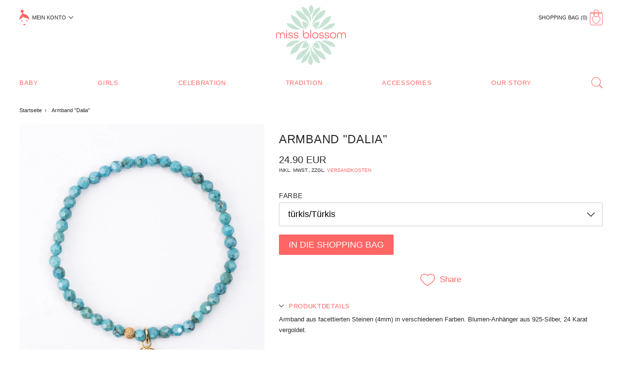

--- FILE ---
content_type: text/html; charset=utf-8
request_url: https://www.miss-blossom.com/products/armband-dalia
body_size: 23026
content:
<!doctype html>
<html class="no-js">
<head>
  <meta charset="utf-8">
  <meta http-equiv="X-UA-Compatible" content="IE=edge,chrome=1">
  <meta name="google-site-verification" content="2wqdV7q2sRmrDCcPUeiwb3qQDdKOc7vNqu-26-rzsOI" />
  <link href="//cloud.webtype.com/css/d802091f-1d5d-4b97-811b-b91c7c4c0d8a.css" rel="stylesheet" type="text/css">


  <link rel="apple-touch-icon" sizes="180x180" href="https://cdn.shopify.com/s/files/1/0611/9569/files/apple-touch-icon.png?18271371780863627171">
<link rel="icon" type="image/png" sizes="32x32" href="https://cdn.shopify.com/s/files/1/0611/9569/files/favicon-32x32.png?18271371780863627171">
<link rel="icon" type="image/png" sizes="16x16" href="https://cdn.shopify.com/s/files/1/0611/9569/files/favicon-16x16.png?18271371780863627171">
<link rel="manifest" href="https://cdn.shopify.com/s/files/1/0611/9569/files/manifest.json?6908453640070205143">
<link rel="mask-icon" href="https://cdn.shopify.com/s/files/1/0611/9569/files/safari-pinned-tab_dae23bed-bc64-40ba-b003-141068e27fef.svg?18271371780863627171" color="#5bbad5">
<meta name="theme-color" content="#ffffff">

  <title>Armband &quot;Dalia&quot; &ndash; miss blossom</title>

  
  <meta name="description" content="Armband aus facettierten Steinen (4mm) in verschiedenen Farben. Blumen-Anhänger aus 925-Silber, 24 Karat vergoldet.    ">

  <!-- /snippets/social-meta-tags.liquid -->


  <meta property="og:type" content="product">
  <meta property="og:title" content="Armband &quot;Dalia&quot;">
  
    <meta property="og:image" content="http://www.miss-blossom.com/cdn/shop/products/miss_blossom_IV-027_grande.jpg?v=1510873001">
    <meta property="og:image:secure_url" content="https://www.miss-blossom.com/cdn/shop/products/miss_blossom_IV-027_grande.jpg?v=1510873001">
  
    <meta property="og:image" content="http://www.miss-blossom.com/cdn/shop/products/miss_blossom_IV-021_grande.jpg?v=1510873001">
    <meta property="og:image:secure_url" content="https://www.miss-blossom.com/cdn/shop/products/miss_blossom_IV-021_grande.jpg?v=1510873001">
  
    <meta property="og:image" content="http://www.miss-blossom.com/cdn/shop/products/miss_blossom_IV-022_grande.jpg?v=1510873001">
    <meta property="og:image:secure_url" content="https://www.miss-blossom.com/cdn/shop/products/miss_blossom_IV-022_grande.jpg?v=1510873001">
  
  
  
  <meta property="og:description" content="Armband aus facettierten Steinen (4mm) in verschiedenen Farben. Blumen-Anhänger aus 925-Silber, 24 Karat vergoldet.  ">
  <meta property="og:price:amount" content="24.90">
  <meta property="og:price:currency" content="EUR">

<meta property="og:url" content="https://www.miss-blossom.com/products/armband-dalia">
<meta property="og:site_name" content="miss blossom">




  <meta name="twitter:card" content="summary">


  <meta name="twitter:title" content="Armband &quot;Dalia&quot;">
  
  
  <meta name="twitter:description" content="Armband aus facettierten Steinen (4mm) in verschiedenen Farben. Blumen-Anhänger aus 925-Silber, 24 Karat vergoldet.  ">
  <meta name="twitter:image" content="https://www.miss-blossom.com/cdn/shop/products/miss_blossom_IV-022_grande.jpg?v=1510873001">
  <meta name="twitter:image:width" content="600">
  <meta name="twitter:image:height" content="600">


  <link rel="canonical" href="https://www.miss-blossom.com/products/armband-dalia">
  <meta name="viewport" content="width=device-width,initial-scale=1,shrink-to-fit=no">
  <link href="//www.miss-blossom.com/cdn/shop/t/3/assets/theme.css?v=88084060871035062701612973922" rel="stylesheet" type="text/css" media="all" />
  <script>window.performance && window.performance.mark && window.performance.mark('shopify.content_for_header.start');</script><meta id="shopify-digital-wallet" name="shopify-digital-wallet" content="/6119569/digital_wallets/dialog">
<meta name="shopify-checkout-api-token" content="997340a50bd807e71d5abbeb7ade232b">
<meta id="in-context-paypal-metadata" data-shop-id="6119569" data-venmo-supported="false" data-environment="production" data-locale="de_DE" data-paypal-v4="true" data-currency="EUR">
<link rel="alternate" type="application/json+oembed" href="https://www.miss-blossom.com/products/armband-dalia.oembed">
<script async="async" src="/checkouts/internal/preloads.js?locale=de-DE"></script>
<script id="shopify-features" type="application/json">{"accessToken":"997340a50bd807e71d5abbeb7ade232b","betas":["rich-media-storefront-analytics"],"domain":"www.miss-blossom.com","predictiveSearch":true,"shopId":6119569,"locale":"de"}</script>
<script>var Shopify = Shopify || {};
Shopify.shop = "caramel-atelier.myshopify.com";
Shopify.locale = "de";
Shopify.currency = {"active":"EUR","rate":"1.0"};
Shopify.country = "DE";
Shopify.theme = {"name":"miss blossom Theme","id":160953798,"schema_name":"Primal","schema_version":"1.0.0","theme_store_id":null,"role":"main"};
Shopify.theme.handle = "null";
Shopify.theme.style = {"id":null,"handle":null};
Shopify.cdnHost = "www.miss-blossom.com/cdn";
Shopify.routes = Shopify.routes || {};
Shopify.routes.root = "/";</script>
<script type="module">!function(o){(o.Shopify=o.Shopify||{}).modules=!0}(window);</script>
<script>!function(o){function n(){var o=[];function n(){o.push(Array.prototype.slice.apply(arguments))}return n.q=o,n}var t=o.Shopify=o.Shopify||{};t.loadFeatures=n(),t.autoloadFeatures=n()}(window);</script>
<script id="shop-js-analytics" type="application/json">{"pageType":"product"}</script>
<script defer="defer" async type="module" src="//www.miss-blossom.com/cdn/shopifycloud/shop-js/modules/v2/client.init-shop-cart-sync_BH0MO3MH.de.esm.js"></script>
<script defer="defer" async type="module" src="//www.miss-blossom.com/cdn/shopifycloud/shop-js/modules/v2/chunk.common_BErAfWaM.esm.js"></script>
<script defer="defer" async type="module" src="//www.miss-blossom.com/cdn/shopifycloud/shop-js/modules/v2/chunk.modal_DqzNaksh.esm.js"></script>
<script type="module">
  await import("//www.miss-blossom.com/cdn/shopifycloud/shop-js/modules/v2/client.init-shop-cart-sync_BH0MO3MH.de.esm.js");
await import("//www.miss-blossom.com/cdn/shopifycloud/shop-js/modules/v2/chunk.common_BErAfWaM.esm.js");
await import("//www.miss-blossom.com/cdn/shopifycloud/shop-js/modules/v2/chunk.modal_DqzNaksh.esm.js");

  window.Shopify.SignInWithShop?.initShopCartSync?.({"fedCMEnabled":true,"windoidEnabled":true});

</script>
<script>(function() {
  var isLoaded = false;
  function asyncLoad() {
    if (isLoaded) return;
    isLoaded = true;
    var urls = ["https:\/\/chimpstatic.com\/mcjs-connected\/js\/users\/82a463c672db6ffa732a21a3e\/55ee1b7e3c5622c2ce9875afd.js?shop=caramel-atelier.myshopify.com","https:\/\/shy.elfsight.com\/p\/platform.js?v=1.5.7\u0026shop=caramel-atelier.myshopify.com","\/\/www.powr.io\/powr.js?powr-token=caramel-atelier.myshopify.com\u0026external-type=shopify\u0026shop=caramel-atelier.myshopify.com"];
    for (var i = 0; i < urls.length; i++) {
      var s = document.createElement('script');
      s.type = 'text/javascript';
      s.async = true;
      s.src = urls[i];
      var x = document.getElementsByTagName('script')[0];
      x.parentNode.insertBefore(s, x);
    }
  };
  if(window.attachEvent) {
    window.attachEvent('onload', asyncLoad);
  } else {
    window.addEventListener('load', asyncLoad, false);
  }
})();</script>
<script id="__st">var __st={"a":6119569,"offset":3600,"reqid":"0a02847d-d406-4665-9ae4-8b8a326c4a01-1769910092","pageurl":"www.miss-blossom.com\/products\/armband-dalia","u":"1e9830ff71fa","p":"product","rtyp":"product","rid":10526786005};</script>
<script>window.ShopifyPaypalV4VisibilityTracking = true;</script>
<script id="captcha-bootstrap">!function(){'use strict';const t='contact',e='account',n='new_comment',o=[[t,t],['blogs',n],['comments',n],[t,'customer']],c=[[e,'customer_login'],[e,'guest_login'],[e,'recover_customer_password'],[e,'create_customer']],r=t=>t.map((([t,e])=>`form[action*='/${t}']:not([data-nocaptcha='true']) input[name='form_type'][value='${e}']`)).join(','),a=t=>()=>t?[...document.querySelectorAll(t)].map((t=>t.form)):[];function s(){const t=[...o],e=r(t);return a(e)}const i='password',u='form_key',d=['recaptcha-v3-token','g-recaptcha-response','h-captcha-response',i],f=()=>{try{return window.sessionStorage}catch{return}},m='__shopify_v',_=t=>t.elements[u];function p(t,e,n=!1){try{const o=window.sessionStorage,c=JSON.parse(o.getItem(e)),{data:r}=function(t){const{data:e,action:n}=t;return t[m]||n?{data:e,action:n}:{data:t,action:n}}(c);for(const[e,n]of Object.entries(r))t.elements[e]&&(t.elements[e].value=n);n&&o.removeItem(e)}catch(o){console.error('form repopulation failed',{error:o})}}const l='form_type',E='cptcha';function T(t){t.dataset[E]=!0}const w=window,h=w.document,L='Shopify',v='ce_forms',y='captcha';let A=!1;((t,e)=>{const n=(g='f06e6c50-85a8-45c8-87d0-21a2b65856fe',I='https://cdn.shopify.com/shopifycloud/storefront-forms-hcaptcha/ce_storefront_forms_captcha_hcaptcha.v1.5.2.iife.js',D={infoText:'Durch hCaptcha geschützt',privacyText:'Datenschutz',termsText:'Allgemeine Geschäftsbedingungen'},(t,e,n)=>{const o=w[L][v],c=o.bindForm;if(c)return c(t,g,e,D).then(n);var r;o.q.push([[t,g,e,D],n]),r=I,A||(h.body.append(Object.assign(h.createElement('script'),{id:'captcha-provider',async:!0,src:r})),A=!0)});var g,I,D;w[L]=w[L]||{},w[L][v]=w[L][v]||{},w[L][v].q=[],w[L][y]=w[L][y]||{},w[L][y].protect=function(t,e){n(t,void 0,e),T(t)},Object.freeze(w[L][y]),function(t,e,n,w,h,L){const[v,y,A,g]=function(t,e,n){const i=e?o:[],u=t?c:[],d=[...i,...u],f=r(d),m=r(i),_=r(d.filter((([t,e])=>n.includes(e))));return[a(f),a(m),a(_),s()]}(w,h,L),I=t=>{const e=t.target;return e instanceof HTMLFormElement?e:e&&e.form},D=t=>v().includes(t);t.addEventListener('submit',(t=>{const e=I(t);if(!e)return;const n=D(e)&&!e.dataset.hcaptchaBound&&!e.dataset.recaptchaBound,o=_(e),c=g().includes(e)&&(!o||!o.value);(n||c)&&t.preventDefault(),c&&!n&&(function(t){try{if(!f())return;!function(t){const e=f();if(!e)return;const n=_(t);if(!n)return;const o=n.value;o&&e.removeItem(o)}(t);const e=Array.from(Array(32),(()=>Math.random().toString(36)[2])).join('');!function(t,e){_(t)||t.append(Object.assign(document.createElement('input'),{type:'hidden',name:u})),t.elements[u].value=e}(t,e),function(t,e){const n=f();if(!n)return;const o=[...t.querySelectorAll(`input[type='${i}']`)].map((({name:t})=>t)),c=[...d,...o],r={};for(const[a,s]of new FormData(t).entries())c.includes(a)||(r[a]=s);n.setItem(e,JSON.stringify({[m]:1,action:t.action,data:r}))}(t,e)}catch(e){console.error('failed to persist form',e)}}(e),e.submit())}));const S=(t,e)=>{t&&!t.dataset[E]&&(n(t,e.some((e=>e===t))),T(t))};for(const o of['focusin','change'])t.addEventListener(o,(t=>{const e=I(t);D(e)&&S(e,y())}));const B=e.get('form_key'),M=e.get(l),P=B&&M;t.addEventListener('DOMContentLoaded',(()=>{const t=y();if(P)for(const e of t)e.elements[l].value===M&&p(e,B);[...new Set([...A(),...v().filter((t=>'true'===t.dataset.shopifyCaptcha))])].forEach((e=>S(e,t)))}))}(h,new URLSearchParams(w.location.search),n,t,e,['guest_login'])})(!0,!0)}();</script>
<script integrity="sha256-4kQ18oKyAcykRKYeNunJcIwy7WH5gtpwJnB7kiuLZ1E=" data-source-attribution="shopify.loadfeatures" defer="defer" src="//www.miss-blossom.com/cdn/shopifycloud/storefront/assets/storefront/load_feature-a0a9edcb.js" crossorigin="anonymous"></script>
<script data-source-attribution="shopify.dynamic_checkout.dynamic.init">var Shopify=Shopify||{};Shopify.PaymentButton=Shopify.PaymentButton||{isStorefrontPortableWallets:!0,init:function(){window.Shopify.PaymentButton.init=function(){};var t=document.createElement("script");t.src="https://www.miss-blossom.com/cdn/shopifycloud/portable-wallets/latest/portable-wallets.de.js",t.type="module",document.head.appendChild(t)}};
</script>
<script data-source-attribution="shopify.dynamic_checkout.buyer_consent">
  function portableWalletsHideBuyerConsent(e){var t=document.getElementById("shopify-buyer-consent"),n=document.getElementById("shopify-subscription-policy-button");t&&n&&(t.classList.add("hidden"),t.setAttribute("aria-hidden","true"),n.removeEventListener("click",e))}function portableWalletsShowBuyerConsent(e){var t=document.getElementById("shopify-buyer-consent"),n=document.getElementById("shopify-subscription-policy-button");t&&n&&(t.classList.remove("hidden"),t.removeAttribute("aria-hidden"),n.addEventListener("click",e))}window.Shopify?.PaymentButton&&(window.Shopify.PaymentButton.hideBuyerConsent=portableWalletsHideBuyerConsent,window.Shopify.PaymentButton.showBuyerConsent=portableWalletsShowBuyerConsent);
</script>
<script data-source-attribution="shopify.dynamic_checkout.cart.bootstrap">document.addEventListener("DOMContentLoaded",(function(){function t(){return document.querySelector("shopify-accelerated-checkout-cart, shopify-accelerated-checkout")}if(t())Shopify.PaymentButton.init();else{new MutationObserver((function(e,n){t()&&(Shopify.PaymentButton.init(),n.disconnect())})).observe(document.body,{childList:!0,subtree:!0})}}));
</script>
<link id="shopify-accelerated-checkout-styles" rel="stylesheet" media="screen" href="https://www.miss-blossom.com/cdn/shopifycloud/portable-wallets/latest/accelerated-checkout-backwards-compat.css" crossorigin="anonymous">
<style id="shopify-accelerated-checkout-cart">
        #shopify-buyer-consent {
  margin-top: 1em;
  display: inline-block;
  width: 100%;
}

#shopify-buyer-consent.hidden {
  display: none;
}

#shopify-subscription-policy-button {
  background: none;
  border: none;
  padding: 0;
  text-decoration: underline;
  font-size: inherit;
  cursor: pointer;
}

#shopify-subscription-policy-button::before {
  box-shadow: none;
}

      </style>

<script>window.performance && window.performance.mark && window.performance.mark('shopify.content_for_header.end');</script>
  
  
  <script src="//www.miss-blossom.com/cdn/shop/t/3/assets/combined.js?v=51598408094563142351502456774" type="text/javascript"></script>
  <script src="//www.miss-blossom.com/cdn/shop/t/3/assets/shopify.js?v=155962852818990702471501679557" type="text/javascript"></script>
  <!-- Google Tag Manager -->
  <script>(function(w,d,s,l,i){w[l]=w[l]||[];w[l].push({'gtm.start':
  new Date().getTime(),event:'gtm.js'});var f=d.getElementsByTagName(s)[0],
  j=d.createElement(s),dl=l!='dataLayer'?'&l='+l:'';j.async=true;j.src=
  'https://www.googletagmanager.com/gtm.js?id='+i+dl;f.parentNode.insertBefore(j,f);
  })(window,document,'script','dataLayer','GTM-P6LV2V6');</script>
  <!-- End Google Tag Manager --><link href="https://monorail-edge.shopifysvc.com" rel="dns-prefetch">
<script>(function(){if ("sendBeacon" in navigator && "performance" in window) {try {var session_token_from_headers = performance.getEntriesByType('navigation')[0].serverTiming.find(x => x.name == '_s').description;} catch {var session_token_from_headers = undefined;}var session_cookie_matches = document.cookie.match(/_shopify_s=([^;]*)/);var session_token_from_cookie = session_cookie_matches && session_cookie_matches.length === 2 ? session_cookie_matches[1] : "";var session_token = session_token_from_headers || session_token_from_cookie || "";function handle_abandonment_event(e) {var entries = performance.getEntries().filter(function(entry) {return /monorail-edge.shopifysvc.com/.test(entry.name);});if (!window.abandonment_tracked && entries.length === 0) {window.abandonment_tracked = true;var currentMs = Date.now();var navigation_start = performance.timing.navigationStart;var payload = {shop_id: 6119569,url: window.location.href,navigation_start,duration: currentMs - navigation_start,session_token,page_type: "product"};window.navigator.sendBeacon("https://monorail-edge.shopifysvc.com/v1/produce", JSON.stringify({schema_id: "online_store_buyer_site_abandonment/1.1",payload: payload,metadata: {event_created_at_ms: currentMs,event_sent_at_ms: currentMs}}));}}window.addEventListener('pagehide', handle_abandonment_event);}}());</script>
<script id="web-pixels-manager-setup">(function e(e,d,r,n,o){if(void 0===o&&(o={}),!Boolean(null===(a=null===(i=window.Shopify)||void 0===i?void 0:i.analytics)||void 0===a?void 0:a.replayQueue)){var i,a;window.Shopify=window.Shopify||{};var t=window.Shopify;t.analytics=t.analytics||{};var s=t.analytics;s.replayQueue=[],s.publish=function(e,d,r){return s.replayQueue.push([e,d,r]),!0};try{self.performance.mark("wpm:start")}catch(e){}var l=function(){var e={modern:/Edge?\/(1{2}[4-9]|1[2-9]\d|[2-9]\d{2}|\d{4,})\.\d+(\.\d+|)|Firefox\/(1{2}[4-9]|1[2-9]\d|[2-9]\d{2}|\d{4,})\.\d+(\.\d+|)|Chrom(ium|e)\/(9{2}|\d{3,})\.\d+(\.\d+|)|(Maci|X1{2}).+ Version\/(15\.\d+|(1[6-9]|[2-9]\d|\d{3,})\.\d+)([,.]\d+|)( \(\w+\)|)( Mobile\/\w+|) Safari\/|Chrome.+OPR\/(9{2}|\d{3,})\.\d+\.\d+|(CPU[ +]OS|iPhone[ +]OS|CPU[ +]iPhone|CPU IPhone OS|CPU iPad OS)[ +]+(15[._]\d+|(1[6-9]|[2-9]\d|\d{3,})[._]\d+)([._]\d+|)|Android:?[ /-](13[3-9]|1[4-9]\d|[2-9]\d{2}|\d{4,})(\.\d+|)(\.\d+|)|Android.+Firefox\/(13[5-9]|1[4-9]\d|[2-9]\d{2}|\d{4,})\.\d+(\.\d+|)|Android.+Chrom(ium|e)\/(13[3-9]|1[4-9]\d|[2-9]\d{2}|\d{4,})\.\d+(\.\d+|)|SamsungBrowser\/([2-9]\d|\d{3,})\.\d+/,legacy:/Edge?\/(1[6-9]|[2-9]\d|\d{3,})\.\d+(\.\d+|)|Firefox\/(5[4-9]|[6-9]\d|\d{3,})\.\d+(\.\d+|)|Chrom(ium|e)\/(5[1-9]|[6-9]\d|\d{3,})\.\d+(\.\d+|)([\d.]+$|.*Safari\/(?![\d.]+ Edge\/[\d.]+$))|(Maci|X1{2}).+ Version\/(10\.\d+|(1[1-9]|[2-9]\d|\d{3,})\.\d+)([,.]\d+|)( \(\w+\)|)( Mobile\/\w+|) Safari\/|Chrome.+OPR\/(3[89]|[4-9]\d|\d{3,})\.\d+\.\d+|(CPU[ +]OS|iPhone[ +]OS|CPU[ +]iPhone|CPU IPhone OS|CPU iPad OS)[ +]+(10[._]\d+|(1[1-9]|[2-9]\d|\d{3,})[._]\d+)([._]\d+|)|Android:?[ /-](13[3-9]|1[4-9]\d|[2-9]\d{2}|\d{4,})(\.\d+|)(\.\d+|)|Mobile Safari.+OPR\/([89]\d|\d{3,})\.\d+\.\d+|Android.+Firefox\/(13[5-9]|1[4-9]\d|[2-9]\d{2}|\d{4,})\.\d+(\.\d+|)|Android.+Chrom(ium|e)\/(13[3-9]|1[4-9]\d|[2-9]\d{2}|\d{4,})\.\d+(\.\d+|)|Android.+(UC? ?Browser|UCWEB|U3)[ /]?(15\.([5-9]|\d{2,})|(1[6-9]|[2-9]\d|\d{3,})\.\d+)\.\d+|SamsungBrowser\/(5\.\d+|([6-9]|\d{2,})\.\d+)|Android.+MQ{2}Browser\/(14(\.(9|\d{2,})|)|(1[5-9]|[2-9]\d|\d{3,})(\.\d+|))(\.\d+|)|K[Aa][Ii]OS\/(3\.\d+|([4-9]|\d{2,})\.\d+)(\.\d+|)/},d=e.modern,r=e.legacy,n=navigator.userAgent;return n.match(d)?"modern":n.match(r)?"legacy":"unknown"}(),u="modern"===l?"modern":"legacy",c=(null!=n?n:{modern:"",legacy:""})[u],f=function(e){return[e.baseUrl,"/wpm","/b",e.hashVersion,"modern"===e.buildTarget?"m":"l",".js"].join("")}({baseUrl:d,hashVersion:r,buildTarget:u}),m=function(e){var d=e.version,r=e.bundleTarget,n=e.surface,o=e.pageUrl,i=e.monorailEndpoint;return{emit:function(e){var a=e.status,t=e.errorMsg,s=(new Date).getTime(),l=JSON.stringify({metadata:{event_sent_at_ms:s},events:[{schema_id:"web_pixels_manager_load/3.1",payload:{version:d,bundle_target:r,page_url:o,status:a,surface:n,error_msg:t},metadata:{event_created_at_ms:s}}]});if(!i)return console&&console.warn&&console.warn("[Web Pixels Manager] No Monorail endpoint provided, skipping logging."),!1;try{return self.navigator.sendBeacon.bind(self.navigator)(i,l)}catch(e){}var u=new XMLHttpRequest;try{return u.open("POST",i,!0),u.setRequestHeader("Content-Type","text/plain"),u.send(l),!0}catch(e){return console&&console.warn&&console.warn("[Web Pixels Manager] Got an unhandled error while logging to Monorail."),!1}}}}({version:r,bundleTarget:l,surface:e.surface,pageUrl:self.location.href,monorailEndpoint:e.monorailEndpoint});try{o.browserTarget=l,function(e){var d=e.src,r=e.async,n=void 0===r||r,o=e.onload,i=e.onerror,a=e.sri,t=e.scriptDataAttributes,s=void 0===t?{}:t,l=document.createElement("script"),u=document.querySelector("head"),c=document.querySelector("body");if(l.async=n,l.src=d,a&&(l.integrity=a,l.crossOrigin="anonymous"),s)for(var f in s)if(Object.prototype.hasOwnProperty.call(s,f))try{l.dataset[f]=s[f]}catch(e){}if(o&&l.addEventListener("load",o),i&&l.addEventListener("error",i),u)u.appendChild(l);else{if(!c)throw new Error("Did not find a head or body element to append the script");c.appendChild(l)}}({src:f,async:!0,onload:function(){if(!function(){var e,d;return Boolean(null===(d=null===(e=window.Shopify)||void 0===e?void 0:e.analytics)||void 0===d?void 0:d.initialized)}()){var d=window.webPixelsManager.init(e)||void 0;if(d){var r=window.Shopify.analytics;r.replayQueue.forEach((function(e){var r=e[0],n=e[1],o=e[2];d.publishCustomEvent(r,n,o)})),r.replayQueue=[],r.publish=d.publishCustomEvent,r.visitor=d.visitor,r.initialized=!0}}},onerror:function(){return m.emit({status:"failed",errorMsg:"".concat(f," has failed to load")})},sri:function(e){var d=/^sha384-[A-Za-z0-9+/=]+$/;return"string"==typeof e&&d.test(e)}(c)?c:"",scriptDataAttributes:o}),m.emit({status:"loading"})}catch(e){m.emit({status:"failed",errorMsg:(null==e?void 0:e.message)||"Unknown error"})}}})({shopId: 6119569,storefrontBaseUrl: "https://www.miss-blossom.com",extensionsBaseUrl: "https://extensions.shopifycdn.com/cdn/shopifycloud/web-pixels-manager",monorailEndpoint: "https://monorail-edge.shopifysvc.com/unstable/produce_batch",surface: "storefront-renderer",enabledBetaFlags: ["2dca8a86"],webPixelsConfigList: [{"id":"190087434","eventPayloadVersion":"v1","runtimeContext":"LAX","scriptVersion":"1","type":"CUSTOM","privacyPurposes":["ANALYTICS"],"name":"Google Analytics tag (migrated)"},{"id":"shopify-app-pixel","configuration":"{}","eventPayloadVersion":"v1","runtimeContext":"STRICT","scriptVersion":"0450","apiClientId":"shopify-pixel","type":"APP","privacyPurposes":["ANALYTICS","MARKETING"]},{"id":"shopify-custom-pixel","eventPayloadVersion":"v1","runtimeContext":"LAX","scriptVersion":"0450","apiClientId":"shopify-pixel","type":"CUSTOM","privacyPurposes":["ANALYTICS","MARKETING"]}],isMerchantRequest: false,initData: {"shop":{"name":"miss blossom","paymentSettings":{"currencyCode":"EUR"},"myshopifyDomain":"caramel-atelier.myshopify.com","countryCode":"DE","storefrontUrl":"https:\/\/www.miss-blossom.com"},"customer":null,"cart":null,"checkout":null,"productVariants":[{"price":{"amount":24.9,"currencyCode":"EUR"},"product":{"title":"Armband \"Dalia\"","vendor":"miss blossom","id":"10526786005","untranslatedTitle":"Armband \"Dalia\"","url":"\/products\/armband-dalia","type":"Schmuck"},"id":"42477922709","image":{"src":"\/\/www.miss-blossom.com\/cdn\/shop\/products\/miss_blossom_IV-021.jpg?v=1510873001"},"sku":"DA-AB-DALIA-tü","title":"türkis\/Türkis","untranslatedTitle":"türkis\/Türkis"},{"price":{"amount":24.9,"currencyCode":"EUR"},"product":{"title":"Armband \"Dalia\"","vendor":"miss blossom","id":"10526786005","untranslatedTitle":"Armband \"Dalia\"","url":"\/products\/armband-dalia","type":"Schmuck"},"id":"42478010389","image":{"src":"\/\/www.miss-blossom.com\/cdn\/shop\/products\/miss_blossom_IV-026.jpg?v=1510873001"},"sku":"DA-AB-DALIA-vi","title":"violett\/Jade gefärbt","untranslatedTitle":"violett\/Jade gefärbt"},{"price":{"amount":24.9,"currencyCode":"EUR"},"product":{"title":"Armband \"Dalia\"","vendor":"miss blossom","id":"10526786005","untranslatedTitle":"Armband \"Dalia\"","url":"\/products\/armband-dalia","type":"Schmuck"},"id":"42477922901","image":{"src":"\/\/www.miss-blossom.com\/cdn\/shop\/products\/miss_blossom_IV-020.jpg?v=1510873001"},"sku":"DA-AB-DALIA-hb","title":"hellblau\/Calcedon","untranslatedTitle":"hellblau\/Calcedon"},{"price":{"amount":24.9,"currencyCode":"EUR"},"product":{"title":"Armband \"Dalia\"","vendor":"miss blossom","id":"10526786005","untranslatedTitle":"Armband \"Dalia\"","url":"\/products\/armband-dalia","type":"Schmuck"},"id":"42477922517","image":{"src":"\/\/www.miss-blossom.com\/cdn\/shop\/products\/miss_blossom_IV-022.jpg?v=1510873001"},"sku":"DA-AB-DALIA-we","title":"weiß\/Mondstein","untranslatedTitle":"weiß\/Mondstein"},{"price":{"amount":24.9,"currencyCode":"EUR"},"product":{"title":"Armband \"Dalia\"","vendor":"miss blossom","id":"10526786005","untranslatedTitle":"Armband \"Dalia\"","url":"\/products\/armband-dalia","type":"Schmuck"},"id":"42478034837","image":{"src":"\/\/www.miss-blossom.com\/cdn\/shop\/products\/miss_blossom_IV-023.jpg?v=1510873001"},"sku":"DA-AB-DALIA-lg","title":"lindgrün\/Jade gefärbt","untranslatedTitle":"lindgrün\/Jade gefärbt"},{"price":{"amount":24.9,"currencyCode":"EUR"},"product":{"title":"Armband \"Dalia\"","vendor":"miss blossom","id":"10526786005","untranslatedTitle":"Armband \"Dalia\"","url":"\/products\/armband-dalia","type":"Schmuck"},"id":"42477922389","image":{"src":"\/\/www.miss-blossom.com\/cdn\/shop\/products\/miss_blossom_IV-024.jpg?v=1510873001"},"sku":"DA-AB-DALIA-ar","title":"altrosa\/Mondstein rosa","untranslatedTitle":"altrosa\/Mondstein rosa"},{"price":{"amount":24.9,"currencyCode":"EUR"},"product":{"title":"Armband \"Dalia\"","vendor":"miss blossom","id":"10526786005","untranslatedTitle":"Armband \"Dalia\"","url":"\/products\/armband-dalia","type":"Schmuck"},"id":"42477922261","image":{"src":"\/\/www.miss-blossom.com\/cdn\/shop\/products\/miss_blossom_IV-025.jpg?v=1510873001"},"sku":"DA-AB-DALIA-ko","title":"koralle\/Erdbeerquarz","untranslatedTitle":"koralle\/Erdbeerquarz"},{"price":{"amount":24.9,"currencyCode":"EUR"},"product":{"title":"Armband \"Dalia\"","vendor":"miss blossom","id":"10526786005","untranslatedTitle":"Armband \"Dalia\"","url":"\/products\/armband-dalia","type":"Schmuck"},"id":"42477922581","image":{"src":"\/\/www.miss-blossom.com\/cdn\/shop\/products\/miss_blossom_IV-027.jpg?v=1510873001"},"sku":"DA-AB-DALIA-fl","title":"flieder\/Amethyst","untranslatedTitle":"flieder\/Amethyst"},{"price":{"amount":24.9,"currencyCode":"EUR"},"product":{"title":"Armband \"Dalia\"","vendor":"miss blossom","id":"10526786005","untranslatedTitle":"Armband \"Dalia\"","url":"\/products\/armband-dalia","type":"Schmuck"},"id":"42478007125","image":{"src":"\/\/www.miss-blossom.com\/cdn\/shop\/products\/miss_blossom_IV-028.jpg?v=1510873001"},"sku":"DA-AB-DALIA-mi","title":"mint\/Aventurin","untranslatedTitle":"mint\/Aventurin"}],"purchasingCompany":null},},"https://www.miss-blossom.com/cdn","1d2a099fw23dfb22ep557258f5m7a2edbae",{"modern":"","legacy":""},{"shopId":"6119569","storefrontBaseUrl":"https:\/\/www.miss-blossom.com","extensionBaseUrl":"https:\/\/extensions.shopifycdn.com\/cdn\/shopifycloud\/web-pixels-manager","surface":"storefront-renderer","enabledBetaFlags":"[\"2dca8a86\"]","isMerchantRequest":"false","hashVersion":"1d2a099fw23dfb22ep557258f5m7a2edbae","publish":"custom","events":"[[\"page_viewed\",{}],[\"product_viewed\",{\"productVariant\":{\"price\":{\"amount\":24.9,\"currencyCode\":\"EUR\"},\"product\":{\"title\":\"Armband \\\"Dalia\\\"\",\"vendor\":\"miss blossom\",\"id\":\"10526786005\",\"untranslatedTitle\":\"Armband \\\"Dalia\\\"\",\"url\":\"\/products\/armband-dalia\",\"type\":\"Schmuck\"},\"id\":\"42477922709\",\"image\":{\"src\":\"\/\/www.miss-blossom.com\/cdn\/shop\/products\/miss_blossom_IV-021.jpg?v=1510873001\"},\"sku\":\"DA-AB-DALIA-tü\",\"title\":\"türkis\/Türkis\",\"untranslatedTitle\":\"türkis\/Türkis\"}}]]"});</script><script>
  window.ShopifyAnalytics = window.ShopifyAnalytics || {};
  window.ShopifyAnalytics.meta = window.ShopifyAnalytics.meta || {};
  window.ShopifyAnalytics.meta.currency = 'EUR';
  var meta = {"product":{"id":10526786005,"gid":"gid:\/\/shopify\/Product\/10526786005","vendor":"miss blossom","type":"Schmuck","handle":"armband-dalia","variants":[{"id":42477922709,"price":2490,"name":"Armband \"Dalia\" - türkis\/Türkis","public_title":"türkis\/Türkis","sku":"DA-AB-DALIA-tü"},{"id":42478010389,"price":2490,"name":"Armband \"Dalia\" - violett\/Jade gefärbt","public_title":"violett\/Jade gefärbt","sku":"DA-AB-DALIA-vi"},{"id":42477922901,"price":2490,"name":"Armband \"Dalia\" - hellblau\/Calcedon","public_title":"hellblau\/Calcedon","sku":"DA-AB-DALIA-hb"},{"id":42477922517,"price":2490,"name":"Armband \"Dalia\" - weiß\/Mondstein","public_title":"weiß\/Mondstein","sku":"DA-AB-DALIA-we"},{"id":42478034837,"price":2490,"name":"Armband \"Dalia\" - lindgrün\/Jade gefärbt","public_title":"lindgrün\/Jade gefärbt","sku":"DA-AB-DALIA-lg"},{"id":42477922389,"price":2490,"name":"Armband \"Dalia\" - altrosa\/Mondstein rosa","public_title":"altrosa\/Mondstein rosa","sku":"DA-AB-DALIA-ar"},{"id":42477922261,"price":2490,"name":"Armband \"Dalia\" - koralle\/Erdbeerquarz","public_title":"koralle\/Erdbeerquarz","sku":"DA-AB-DALIA-ko"},{"id":42477922581,"price":2490,"name":"Armband \"Dalia\" - flieder\/Amethyst","public_title":"flieder\/Amethyst","sku":"DA-AB-DALIA-fl"},{"id":42478007125,"price":2490,"name":"Armband \"Dalia\" - mint\/Aventurin","public_title":"mint\/Aventurin","sku":"DA-AB-DALIA-mi"}],"remote":false},"page":{"pageType":"product","resourceType":"product","resourceId":10526786005,"requestId":"0a02847d-d406-4665-9ae4-8b8a326c4a01-1769910092"}};
  for (var attr in meta) {
    window.ShopifyAnalytics.meta[attr] = meta[attr];
  }
</script>
<script class="analytics">
  (function () {
    var customDocumentWrite = function(content) {
      var jquery = null;

      if (window.jQuery) {
        jquery = window.jQuery;
      } else if (window.Checkout && window.Checkout.$) {
        jquery = window.Checkout.$;
      }

      if (jquery) {
        jquery('body').append(content);
      }
    };

    var hasLoggedConversion = function(token) {
      if (token) {
        return document.cookie.indexOf('loggedConversion=' + token) !== -1;
      }
      return false;
    }

    var setCookieIfConversion = function(token) {
      if (token) {
        var twoMonthsFromNow = new Date(Date.now());
        twoMonthsFromNow.setMonth(twoMonthsFromNow.getMonth() + 2);

        document.cookie = 'loggedConversion=' + token + '; expires=' + twoMonthsFromNow;
      }
    }

    var trekkie = window.ShopifyAnalytics.lib = window.trekkie = window.trekkie || [];
    if (trekkie.integrations) {
      return;
    }
    trekkie.methods = [
      'identify',
      'page',
      'ready',
      'track',
      'trackForm',
      'trackLink'
    ];
    trekkie.factory = function(method) {
      return function() {
        var args = Array.prototype.slice.call(arguments);
        args.unshift(method);
        trekkie.push(args);
        return trekkie;
      };
    };
    for (var i = 0; i < trekkie.methods.length; i++) {
      var key = trekkie.methods[i];
      trekkie[key] = trekkie.factory(key);
    }
    trekkie.load = function(config) {
      trekkie.config = config || {};
      trekkie.config.initialDocumentCookie = document.cookie;
      var first = document.getElementsByTagName('script')[0];
      var script = document.createElement('script');
      script.type = 'text/javascript';
      script.onerror = function(e) {
        var scriptFallback = document.createElement('script');
        scriptFallback.type = 'text/javascript';
        scriptFallback.onerror = function(error) {
                var Monorail = {
      produce: function produce(monorailDomain, schemaId, payload) {
        var currentMs = new Date().getTime();
        var event = {
          schema_id: schemaId,
          payload: payload,
          metadata: {
            event_created_at_ms: currentMs,
            event_sent_at_ms: currentMs
          }
        };
        return Monorail.sendRequest("https://" + monorailDomain + "/v1/produce", JSON.stringify(event));
      },
      sendRequest: function sendRequest(endpointUrl, payload) {
        // Try the sendBeacon API
        if (window && window.navigator && typeof window.navigator.sendBeacon === 'function' && typeof window.Blob === 'function' && !Monorail.isIos12()) {
          var blobData = new window.Blob([payload], {
            type: 'text/plain'
          });

          if (window.navigator.sendBeacon(endpointUrl, blobData)) {
            return true;
          } // sendBeacon was not successful

        } // XHR beacon

        var xhr = new XMLHttpRequest();

        try {
          xhr.open('POST', endpointUrl);
          xhr.setRequestHeader('Content-Type', 'text/plain');
          xhr.send(payload);
        } catch (e) {
          console.log(e);
        }

        return false;
      },
      isIos12: function isIos12() {
        return window.navigator.userAgent.lastIndexOf('iPhone; CPU iPhone OS 12_') !== -1 || window.navigator.userAgent.lastIndexOf('iPad; CPU OS 12_') !== -1;
      }
    };
    Monorail.produce('monorail-edge.shopifysvc.com',
      'trekkie_storefront_load_errors/1.1',
      {shop_id: 6119569,
      theme_id: 160953798,
      app_name: "storefront",
      context_url: window.location.href,
      source_url: "//www.miss-blossom.com/cdn/s/trekkie.storefront.c59ea00e0474b293ae6629561379568a2d7c4bba.min.js"});

        };
        scriptFallback.async = true;
        scriptFallback.src = '//www.miss-blossom.com/cdn/s/trekkie.storefront.c59ea00e0474b293ae6629561379568a2d7c4bba.min.js';
        first.parentNode.insertBefore(scriptFallback, first);
      };
      script.async = true;
      script.src = '//www.miss-blossom.com/cdn/s/trekkie.storefront.c59ea00e0474b293ae6629561379568a2d7c4bba.min.js';
      first.parentNode.insertBefore(script, first);
    };
    trekkie.load(
      {"Trekkie":{"appName":"storefront","development":false,"defaultAttributes":{"shopId":6119569,"isMerchantRequest":null,"themeId":160953798,"themeCityHash":"8636640100828896116","contentLanguage":"de","currency":"EUR","eventMetadataId":"8bef0b4d-82fd-40c1-9aea-2b8aba88e977"},"isServerSideCookieWritingEnabled":true,"monorailRegion":"shop_domain","enabledBetaFlags":["65f19447","b5387b81"]},"Session Attribution":{},"S2S":{"facebookCapiEnabled":false,"source":"trekkie-storefront-renderer","apiClientId":580111}}
    );

    var loaded = false;
    trekkie.ready(function() {
      if (loaded) return;
      loaded = true;

      window.ShopifyAnalytics.lib = window.trekkie;

      var originalDocumentWrite = document.write;
      document.write = customDocumentWrite;
      try { window.ShopifyAnalytics.merchantGoogleAnalytics.call(this); } catch(error) {};
      document.write = originalDocumentWrite;

      window.ShopifyAnalytics.lib.page(null,{"pageType":"product","resourceType":"product","resourceId":10526786005,"requestId":"0a02847d-d406-4665-9ae4-8b8a326c4a01-1769910092","shopifyEmitted":true});

      var match = window.location.pathname.match(/checkouts\/(.+)\/(thank_you|post_purchase)/)
      var token = match? match[1]: undefined;
      if (!hasLoggedConversion(token)) {
        setCookieIfConversion(token);
        window.ShopifyAnalytics.lib.track("Viewed Product",{"currency":"EUR","variantId":42477922709,"productId":10526786005,"productGid":"gid:\/\/shopify\/Product\/10526786005","name":"Armband \"Dalia\" - türkis\/Türkis","price":"24.90","sku":"DA-AB-DALIA-tü","brand":"miss blossom","variant":"türkis\/Türkis","category":"Schmuck","nonInteraction":true,"remote":false},undefined,undefined,{"shopifyEmitted":true});
      window.ShopifyAnalytics.lib.track("monorail:\/\/trekkie_storefront_viewed_product\/1.1",{"currency":"EUR","variantId":42477922709,"productId":10526786005,"productGid":"gid:\/\/shopify\/Product\/10526786005","name":"Armband \"Dalia\" - türkis\/Türkis","price":"24.90","sku":"DA-AB-DALIA-tü","brand":"miss blossom","variant":"türkis\/Türkis","category":"Schmuck","nonInteraction":true,"remote":false,"referer":"https:\/\/www.miss-blossom.com\/products\/armband-dalia"});
      }
    });


        var eventsListenerScript = document.createElement('script');
        eventsListenerScript.async = true;
        eventsListenerScript.src = "//www.miss-blossom.com/cdn/shopifycloud/storefront/assets/shop_events_listener-3da45d37.js";
        document.getElementsByTagName('head')[0].appendChild(eventsListenerScript);

})();</script>
  <script>
  if (!window.ga || (window.ga && typeof window.ga !== 'function')) {
    window.ga = function ga() {
      (window.ga.q = window.ga.q || []).push(arguments);
      if (window.Shopify && window.Shopify.analytics && typeof window.Shopify.analytics.publish === 'function') {
        window.Shopify.analytics.publish("ga_stub_called", {}, {sendTo: "google_osp_migration"});
      }
      console.error("Shopify's Google Analytics stub called with:", Array.from(arguments), "\nSee https://help.shopify.com/manual/promoting-marketing/pixels/pixel-migration#google for more information.");
    };
    if (window.Shopify && window.Shopify.analytics && typeof window.Shopify.analytics.publish === 'function') {
      window.Shopify.analytics.publish("ga_stub_initialized", {}, {sendTo: "google_osp_migration"});
    }
  }
</script>
<script
  defer
  src="https://www.miss-blossom.com/cdn/shopifycloud/perf-kit/shopify-perf-kit-3.1.0.min.js"
  data-application="storefront-renderer"
  data-shop-id="6119569"
  data-render-region="gcp-us-east1"
  data-page-type="product"
  data-theme-instance-id="160953798"
  data-theme-name="Primal"
  data-theme-version="1.0.0"
  data-monorail-region="shop_domain"
  data-resource-timing-sampling-rate="10"
  data-shs="true"
  data-shs-beacon="true"
  data-shs-export-with-fetch="true"
  data-shs-logs-sample-rate="1"
  data-shs-beacon-endpoint="https://www.miss-blossom.com/api/collect"
></script>
</head>




<body id="armband-quot-dalia-quot" class="template-product ">
  <div class="scrollbar-replacement">
    <!-- Google Tag Manager (noscript) -->
    <noscript><iframe src="https://www.googletagmanager.com/ns.html?id=GTM-P6LV2V6"
    height="0" width="0" style="display:none;visibility:hidden"></iframe></noscript>
    <!-- End Google Tag Manager (noscript) -->

    <div id="shopify-section-header" class="shopify-section"><header class="site-header site-header--logo-centered">
  <div class="wrapper">

    <div class="mobile-nav-toggler">
      <button class="js-drawer-open-left" aria-controls="NavDrawer" aria-expanded="false">
        <span class="mobile-nav-toggler-icon"></span>
        <span class="mobile-nav-toggler-icon"></span>
        <span class="mobile-nav-toggler-icon"></span>
      </button>
    </div>

    




    
      <div class="site-header__logo" itemscope itemtype="http://schema.org/Organization">
  <a href="/" itemprop="url" class="site-header__logo-link">
    
      <img src="https://cdn.shopify.com/s/files/1/0611/9569/files/miss-blossom-logo.svg?8964589753437832577" alt="miss blossom" itemprop="logo" class="site-header__logo-image">
    
    <span class="no-display">miss blossom</span>
  </a>
</div>
    

    <div class="site-header__aside">

      <nav class="navside">

        <ul class="no-bullets inline-list">
            
            
            
              <li class="navside__entry--has-dropdown" aria-haspopup="true">
                <a href="/account" class="navside__dropdown-link">
                  <div class="icon-and-text">
                    <div class="icon-account" aria-hidden="true"></div>
                    <div>Mein Konto</div>
                    <div class="icon-pulldown" aria-hidden="true"></div>
                  </div>
                </a>
                <ul class="navside__dropdown">
                  
                    
                      
                    
                    <li class="navside__dropdown-entry">
                      <a href="/account/login" class="navside__dropdown-link">Einloggen</a>
                    </li>
                  
                    
                      
                    
                    <li class="navside__dropdown-entry">
                      <a href="/account/register" class="navside__dropdown-link">Account erstellen</a>
                    </li>
                  
                    
                      
                    
                    <li class="navside__dropdown-entry">
                      <a href="/account/login#recover" class="navside__dropdown-link">Passwort vergessen</a>
                    </li>
                  
                    
                      
                        
                    
                      
                        
                    
                      
                        
                </ul>
              </li>
            
          
        </ul>
      </nav>

      <a href="/cart" class="site-header__cart js-drawer-open-right" aria-controls="CartDrawer" aria-expanded="false">
        <div class="site-header__cart-icon icon-cart" aria-hidden="true"></div>
        <div class="site-header__cart-info">
          <div class="site-header__cart-items">
            Shopping Bag
            (<span id="CartCount">0</span>)
          </div>
          <div class="site-header__cart-value">
            <span id="CartCost">0.00 EUR</span>
          </div>
        </div>
      </a>

    </div>

    <nav class="navmain">
      <ul class="no-bullets inline-list" id="AccessibleNav">
          
          
            <li class="navmain__entry--has-dropdown" aria-haspopup="true">
              <a href="/collections/baby" class="navmain__dropdown-link">
                Baby
                
              </a>
              <ul class="navmain__dropdown">
                
                  <li class="navmain__dropdown-entry">
                    <a href="/collections/babybekleidung" class="navmain__dropdown-link">Babybekleidung</a>
                  </li>
                
                  <li class="navmain__dropdown-entry">
                    <a href="/collections/babyaccessoires" class="navmain__dropdown-link">Babyaccessoires</a>
                  </li>
                
              </ul>
            </li>
          
        
          
          
            <li class="navmain__entry--has-dropdown" aria-haspopup="true">
              <a href="/collections/maedchen" class="navmain__dropdown-link">
                Girls
                
              </a>
              <ul class="navmain__dropdown">
                
                  <li class="navmain__dropdown-entry">
                    <a href="/collections/kleider" class="navmain__dropdown-link">Mädchenkleider</a>
                  </li>
                
                  <li class="navmain__dropdown-entry">
                    <a href="/collections/shirts" class="navmain__dropdown-link">Mädchenblusen</a>
                  </li>
                
                  <li class="navmain__dropdown-entry">
                    <a href="/collections/oberteile" class="navmain__dropdown-link">Mädchensweater</a>
                  </li>
                
                  <li class="navmain__dropdown-entry">
                    <a href="/collections/rocke" class="navmain__dropdown-link">Mädchenröcke</a>
                  </li>
                
                  <li class="navmain__dropdown-entry">
                    <a href="/collections/jumpsuits" class="navmain__dropdown-link">Mädchenjumpsuits</a>
                  </li>
                
                  <li class="navmain__dropdown-entry">
                    <a href="/collections/hosen" class="navmain__dropdown-link">Mädchenhosen</a>
                  </li>
                
                  <li class="navmain__dropdown-entry">
                    <a href="/collections/jacken" class="navmain__dropdown-link">Mädchenjacken</a>
                  </li>
                
              </ul>
            </li>
          
        
          
          
            <li class="navmain__entry--has-dropdown" aria-haspopup="true">
              <a href="/collections/anlaesse" class="navmain__dropdown-link">
                Celebration
                
              </a>
              <ul class="navmain__dropdown">
                
                  <li class="navmain__dropdown-entry">
                    <a href="/collections/kommunion" class="navmain__dropdown-link">Kommunion</a>
                  </li>
                
                  <li class="navmain__dropdown-entry">
                    <a href="/collections/party" class="navmain__dropdown-link">Hochzeit</a>
                  </li>
                
                  <li class="navmain__dropdown-entry">
                    <a href="/collections/party-1" class="navmain__dropdown-link">Party</a>
                  </li>
                
              </ul>
            </li>
          
        
          
          
            <li class="navmain__entry--has-dropdown" aria-haspopup="true">
              <a href="/collections/tracht" class="navmain__dropdown-link">
                Tradition
                
              </a>
              <ul class="navmain__dropdown">
                
                  <li class="navmain__dropdown-entry">
                    <a href="/collections/dirndl" class="navmain__dropdown-link">Kinderdirndl</a>
                  </li>
                
                  <li class="navmain__dropdown-entry">
                    <a href="/collections/dirndlblusen" class="navmain__dropdown-link">Dirndlblusen Kinder</a>
                  </li>
                
                  <li class="navmain__dropdown-entry">
                    <a href="/collections/dirndlroecke" class="navmain__dropdown-link">Trachtenröcke Kinder</a>
                  </li>
                
                  <li class="navmain__dropdown-entry">
                    <a href="/collections/trachtenjacke" class="navmain__dropdown-link">Trachtenjanker Kinder</a>
                  </li>
                
                  <li class="navmain__dropdown-entry">
                    <a href="/collections/dirndltaschen" class="navmain__dropdown-link">Dirndltaschen Kinder</a>
                  </li>
                
                  <li class="navmain__dropdown-entry">
                    <a href="/collections/trachtenschmuck" class="navmain__dropdown-link">Trachtenschmuck Kinder</a>
                  </li>
                
              </ul>
            </li>
          
        
          
          
            <li class="navmain__entry--has-dropdown" aria-haspopup="true">
              <a href="/collections/accessoires" class="navmain__dropdown-link">
                Accessories
                
              </a>
              <ul class="navmain__dropdown">
                
                  <li class="navmain__dropdown-entry">
                    <a href="/collections/kinderketten" class="navmain__dropdown-link">Kinderketten</a>
                  </li>
                
                  <li class="navmain__dropdown-entry">
                    <a href="/collections/kinderarmband" class="navmain__dropdown-link">Kinderarmbänder</a>
                  </li>
                
                  <li class="navmain__dropdown-entry">
                    <a href="/collections/kindertaschen" class="navmain__dropdown-link">Kindertaschen</a>
                  </li>
                
                  <li class="navmain__dropdown-entry">
                    <a href="/collections/haarschmuck" class="navmain__dropdown-link">Haarschmuck &amp; Broschen</a>
                  </li>
                
              </ul>
            </li>
          
        
          
          
            <li class="navmain__entry">
              <a href="/pages/unser-atelier" class="navmain__link">Our Story</a>
            </li>
          
        
        <li class="navmain__entry navmain__entry--search">
          <label for="search-input" class="js-toggle-search"><span class="icon-search"></span><span class="icon-close"></span></label>
        </li>
      </ul>
    </nav>

  </div>
</header>


</div>

    <div id="PageContainer" class="page-container">

      <main class="main-content">
        <form action="/search" method="get" class="search-form js-search-form" role="search">
  <div class="wrapper">
  
    
    
    
      <input type="search" name="q" value="" placeholder="Suchwort eingeben" class="js-search-input" aria-label="Suchwort eingeben" >
      <input type="hidden" name="type" value="product">
      
      
    
  </div>
</form>

        <div id="shopify-section-product-page" class="shopify-section">
  
  
    
  
    
  



  



  








<article itemscope itemtype="http://schema.org/Product" class="product">

  <meta itemprop="url" content="https://www.miss-blossom.com/products/armband-dalia">
  <meta itemprop="image" content="//www.miss-blossom.com/cdn/shop/products/miss_blossom_IV-022_2048x.jpg?v=1510873001">
  <meta itemprop="name" content="Armband &quot;Dalia&quot;">
  <meta itemprop="brand" content="miss blossom">
  <meta itemprop="description" content="Armband aus facettierten Steinen (4mm) in verschiedenen Farben. Blumen-Anhänger aus 925-Silber, 24 Karat vergoldet.  | altrosa/Mondstein rosa">

  <div class="wrapper">

    
      <div class="product__breadcrumb">
        <!-- /snippets/breadcrumb.liquid -->


<nav class="breadcrumb" aria-label="breadcrumbs">
  <a href="/" title="Zurück zur Startseite">Startseite</a>

  

    
    <span aria-hidden="true">&rsaquo;</span>
    <span>Armband "Dalia"</span>

  
</nav>


      </div>
    

    <div class="product__col">

      <div class="product__product-images">

        <div class="product__variant-image shows-spinner not-yet-loaded js-featured-image" id="ProductPhoto">
          
          <a href="//www.miss-blossom.com/cdn/shop/products/miss_blossom_IV-021_2048x.jpg?v=1510873001">
            <img src="//www.miss-blossom.com/cdn/shop/products/miss_blossom_IV-021_2048x.jpg?v=1510873001" alt="|türkis/Türkis" class="js-image-fadein image-fadein" id="ProductPhotoImg">
            <div class="product__imagezoom">
              <div class="btn--photo-gallery btn--auto btn--small">
                <span class="icon-and-text">
                  <span class="icon-zoom" aria-hidden="true"></span>
                  <span>Fotos zeigen</span>
                </span>
              </div>
            </div>
            <div class="spinnerwrap">
              <div class="spinner">
                <div class="spinner_el"></div>
                <div class="spinner_el"></div>
              </div>
            </div>
          </a>
        </div>

        

        
        

        

        

        
          
            
              
          
            
          
          
          
          

          
          
          
          
        
          
            
              
          
            
              
          
            
              
          
            
              
          
            
              
          
            
              
          
            
              
          

            
            
            
  
  
    
      
      
        
          

            
            
            
  
  



          
          
          
          

          
          
          
          
        
          

            
            
            
  
  
    
      
      
    
  



          
          
          
          

          
          
          
          
        
          

            
            
            
  
  
    
      
      
    
  



          
          
          
          

          
          
          
          
        

        
        

        
          <div class="product__images js-thumbnails">
            <a href="//www.miss-blossom.com/cdn/shop/products/miss_blossom_IV-021_2048x.jpg?v=1510873001" class="is-active"><img src="//www.miss-blossom.com/cdn/shop/products/miss_blossom_IV-021_x160.jpg?v=1510873001" alt="" class="js-image-fadein image-fadein js-switch-image"></a><a href="//www.miss-blossom.com/cdn/shop/products/miss_blossom_III-152-Bearbeitet_2048x.jpg?v=1510873001"><img src="//www.miss-blossom.com/cdn/shop/products/miss_blossom_III-152-Bearbeitet_x160.jpg?v=1510873001" alt="" class="js-image-fadein image-fadein js-switch-image"></a><a href="//www.miss-blossom.com/cdn/shop/products/miss_blossom_7-2017-III-661_c948c9be-4777-431c-a229-29f6734e8e32_2048x.jpg?v=1510873001"><img src="//www.miss-blossom.com/cdn/shop/products/miss_blossom_7-2017-III-661_c948c9be-4777-431c-a229-29f6734e8e32_x160.jpg?v=1510873001" alt="" class="js-image-fadein image-fadein js-switch-image"></a><a href="//www.miss-blossom.com/cdn/shop/products/miss_blossom_7-2017-III-673_9b062d12-b3a4-418c-9a29-4c8fc2e8069d_2048x.jpg?v=1510919112"><img src="//www.miss-blossom.com/cdn/shop/products/miss_blossom_7-2017-III-673_9b062d12-b3a4-418c-9a29-4c8fc2e8069d_x160.jpg?v=1510919112" alt="" class="js-image-fadein image-fadein js-switch-image"></a>
          </div>
        

      </div>

    </div>

    <div class="product__col" itemprop="offers" itemscope itemtype="http://schema.org/Offer">
      <meta itemprop="priceCurrency" content="EUR">
      <link itemprop="availability" href="http://schema.org/InStock">

      <h1 class="product__name" itemprop="name">Armband "Dalia"</h1>
      

      <div class="product__price">
        <span id="ProductPrice" itemprop="price" content="24.9">
          24.90 EUR
        </span>
        <span id="ComparePrice" class="product__price-regular">
          
        </span>
      </div>

      
        <div class="product__taxshipping-note"><p>inkl. MwSt., zzgl. <a href="/">Versandkosten</a></p></div>
      

      <form action="/cart/add" method="post" enctype="multipart/form-data" id="AddToCartForm" class="product__form">
        <select name="id" id="productSelect" class="product-single__variants">
          
            
              <option  selected="selected"  data-sku="DA-AB-DALIA-tü" value="42477922709">türkis/Türkis - 24.90 EUR</option>
            
          
            
              <option  data-sku="DA-AB-DALIA-vi" value="42478010389">violett/Jade gefärbt - 24.90 EUR</option>
            
          
            
              <option  data-sku="DA-AB-DALIA-hb" value="42477922901">hellblau/Calcedon - 24.90 EUR</option>
            
          
            
              <option  data-sku="DA-AB-DALIA-we" value="42477922517">weiß/Mondstein - 24.90 EUR</option>
            
          
            
              <option  data-sku="DA-AB-DALIA-lg" value="42478034837">lindgrün/Jade gefärbt - 24.90 EUR</option>
            
          
            
              <option  data-sku="DA-AB-DALIA-ar" value="42477922389">altrosa/Mondstein rosa - 24.90 EUR</option>
            
          
            
              <option  data-sku="DA-AB-DALIA-ko" value="42477922261">koralle/Erdbeerquarz - 24.90 EUR</option>
            
          
            
              <option  data-sku="DA-AB-DALIA-fl" value="42477922581">flieder/Amethyst - 24.90 EUR</option>
            
          
            
              <option  data-sku="DA-AB-DALIA-mi" value="42478007125">mint/Aventurin - 24.90 EUR</option>
            
          
        </select>

        

        

        
          
          <button type="submit" name="add" id="AddToCart" class="btn btn--dark btn--auto product__form-addtocart">
            <span id="AddToCartText">In die Shopping Bag</span>
          </button>
        

      </form>

      
      
      <div class="js-inventory-note inventory-note inventory-note--soldout no-display">
        Dieses Produkt ist leider ausverkauft.<br>Bei Interesse an diesem Produkt <a href="/pages/oeffnungszeiten-anfahrt" class="js-toggle-chat ">kontaktieren Sie uns</a>.
      </div>

      
        <div class="social js-social">
          <button class="btn--transparent btn--borderless btn-small social__toggle js-load-social">Share</button>
          <div class="social__services js-social-services">
            
              <div class="social__service">
                <a href="http://www.facebook.com/sharer.php?u=https://www.miss-blossom.com/products/armband-dalia" class="socialite facebook-like" data-href="https://www.miss-blossom.com/products/armband-dalia" data-send="false" data-layout="button" data-width="60" data-show-faces="false" rel="nofollow" target="_blank"></a>
              </div>
            
            
              <div class="social__service">
                <a href="https://plus.google.com/share?url=https://www.miss-blossom.com/products/armband-dalia" class="socialite googleplus-one" data-size="medium" data-annotation="none" data-href="https://www.miss-blossom.com/products/armband-dalia" rel="nofollow" target="_blank"></a>
              </div>
            
            
              <div class="social__service">
                <a href="http://twitter.com/share" class="socialite twitter-share" data-text="" data-url="https://www.miss-blossom.com/products/armband-dalia" data-count="none" rel="nofollow" target="_blank"></a>
              </div>
            
            
              <div class="social__service">
                <a href="//de.pinterest.com/pin/create/button/" class="socialite pinterest-pinit" data-pin-build="buttonBookmark" data-pin-color="white"></a>
              </div>
            
          </div>
        </div>
      

      <div>
        
          <div class="product__data-section js-accordion-slide is-active">
            <h2 class="product__data-headline js-accordion-toggler">
              <span class="icon-and-text">
                <span class="icon-details" aria-hidden="true"></span>
                <span>Produktdetails</span>
              </span>
            </h2>
            <div class="product__data-content js-accordion-content" itemprop="description">
              
                <p>Armband aus facettierten Steinen (4mm) in verschiedenen Farben. Blumen-Anhänger aus 925-Silber, 24 Karat vergoldet.</p>
<p> </p>
<p> | altrosa/Mondstein rosa</p>
              
            </div>
          </div>
        
        
        
        
      </div>

      

    </div>

  </div>

  
    
  

  

    
    
    
    
    
      
      
      
        
          
          
      
      
      
      
      

      
        

            


              
                
                
              

            


              
                


              
                


              
                


              
                


              
                


              
                


              
                


              
                

        

            


              
                


              
                
                
              

            


              
                


              
                


              
                


              
                


              
                


              
                


              
                

        

            


              
                


              
                


              
                
                
              

            


              
                


              
                


              
                


              
                


              
                


              
                

        

            


              
                


              
                


              
                


              
                
                
              

            


              
                


              
                


              
                


              
                


              
                

        

            


              
                


              
                


              
                


              
                


              
                
                
              

            


              
                


              
                


              
                


              
                

        

            


              
                


              
                


              
                


              
                


              
                


              
                
                
              

            


              
                


              
                


              
                

        

            


              
                


              
                


              
                


              
                


              
                


              
                


              
                
                
              

            


              
                


              
                

        

            


              
                


              
                


              
                


              
                


              
                


              
                


              
                


              
                
                
              

            


              
                

        

            


              
                


              
                


              
                


              
                


              
                


              
                


              
                


              
                


              
                
                
              

            

        
      

      

      
        <aside class="product__variants">
          
            <div class="full-width">
              <div class="wrapper">
                <h3 class="headline narrow lined uppercase">
                  <span class="textwrap">
                    Armband &quot;Dalia&quot; gibt es in den folgenden Varianten
                    
                  </span>
                </h3>
              </div>
            </div>
          
          
            
              
                
                
                
                <a href="/products/armband-dalia?variant=42477922709" class="product__variants-link is-active">
                  <img src="//www.miss-blossom.com/cdn/shop/products/miss_blossom_IV-021_large.jpg?v=1510873001" alt="" class="product__variants-image"/>
                </a>
              
            
              
            
              
            
              
            
              
            
              
            
              
            
              
            
              
            
          
            
              
            
              
                
                
                
                <a href="/products/armband-dalia?variant=42478010389" class="product__variants-link">
                  <img src="//www.miss-blossom.com/cdn/shop/products/miss_blossom_IV-026_large.jpg?v=1510873001" alt="" class="product__variants-image"/>
                </a>
              
            
              
            
              
            
              
            
              
            
              
            
              
            
              
            
          
            
              
            
              
            
              
                
                
                
                <a href="/products/armband-dalia?variant=42477922901" class="product__variants-link">
                  <img src="//www.miss-blossom.com/cdn/shop/products/miss_blossom_IV-020_large.jpg?v=1510873001" alt="Armband &quot;Dalia&quot;" class="product__variants-image"/>
                </a>
              
            
              
            
              
            
              
            
              
            
              
            
              
            
          
            
              
            
              
            
              
            
              
                
                
                
                <a href="/products/armband-dalia?variant=42477922517" class="product__variants-link">
                  <img src="//www.miss-blossom.com/cdn/shop/products/miss_blossom_IV-022_large.jpg?v=1510873001" alt="" class="product__variants-image"/>
                </a>
              
            
              
            
              
            
              
            
              
            
              
            
          
            
              
            
              
            
              
            
              
            
              
                
                
                
                <a href="/products/armband-dalia?variant=42478034837" class="product__variants-link">
                  <img src="//www.miss-blossom.com/cdn/shop/products/miss_blossom_IV-023_large.jpg?v=1510873001" alt="" class="product__variants-image"/>
                </a>
              
            
              
            
              
            
              
            
              
            
          
            
              
            
              
            
              
            
              
            
              
            
              
                
                
                
                <a href="/products/armband-dalia?variant=42477922389" class="product__variants-link">
                  <img src="//www.miss-blossom.com/cdn/shop/products/miss_blossom_IV-024_large.jpg?v=1510873001" alt="" class="product__variants-image"/>
                </a>
              
            
              
            
              
            
              
            
          
            
              
            
              
            
              
            
              
            
              
            
              
            
              
                
                
                
                <a href="/products/armband-dalia?variant=42477922261" class="product__variants-link">
                  <img src="//www.miss-blossom.com/cdn/shop/products/miss_blossom_IV-025_large.jpg?v=1510873001" alt="Armband &quot;Dalia&quot;" class="product__variants-image"/>
                </a>
              
            
              
            
              
            
          
            
              
            
              
            
              
            
              
            
              
            
              
            
              
            
              
                
                
                
                <a href="/products/armband-dalia?variant=42477922581" class="product__variants-link">
                  <img src="//www.miss-blossom.com/cdn/shop/products/miss_blossom_IV-027_large.jpg?v=1510873001" alt="Armband &quot;Dalia&quot;" class="product__variants-image"/>
                </a>
              
            
              
            
          
            
              
            
              
            
              
            
              
            
              
            
              
            
              
            
              
            
              
                
                
                
                <a href="/products/armband-dalia?variant=42478007125" class="product__variants-link">
                  <img src="//www.miss-blossom.com/cdn/shop/products/miss_blossom_IV-028_large.jpg?v=1510873001" alt="Armband &quot;Dalia&quot;" class="product__variants-image"/>
                </a>
              
            
          
        </aside>
      

    

  



  <div class="js-inline-images">

    

      
      
        

  </div>

</article>







  

<div class="wrapper">

    

    
      <h3 class="headline narrow lined uppercase">
      <span class="textwrap">
        Weitere Produkte aus der Kollektion
        
      </span>
      </h3>
    

    <div class="product-grid  js-collection-container js-similar-limit-products" data-limit="9">
      








  
  

  

  
    

      
    
  

  
    
  

  <div class="collection-product  js-collection-product" data-product-id="10286926982">

    

    

      
      

      
        
      

      
      
      

      
      

      

      

      


      

      <a href="/collections/damen/products/ohrringe-boho?variant=41141365958" class="collection-product__variant is-viewed js-collection-product-variant">
        
          <div class="collection-product__imagewrap">
            
              <img src="//www.miss-blossom.com/cdn/shop/products/2014-07-08_Caramel_-_Schmuck_Onlineshop-302_1024x1024.jpg?v=1492123592" alt="" class="collection-product__image js-image-fadein image-fadein"/>
            
          </div>
        
        
          <div class="collection-product__overlay">
        
            <p class="collection-product__name">Ohrringe "Boho"</p>
            
              
        <p class="collection-product__price">
        
          98.00 EUR
        
        </p>
      
            
        
          </div>
        
      </a>

    

    
    

  </div>





      








  
  

  

  
    

      
    
  

  
    
  

  <div class="collection-product  js-collection-product" data-product-id="10542029333">

    

    

      
      

      
        
      

      
      
      

      
      

      

      

      


      

      <a href="/collections/damen/products/tasche-lotta-gross?variant=42621759061" class="collection-product__variant is-viewed js-collection-product-variant">
        
          <div class="collection-product__imagewrap">
            
              <img src="//www.miss-blossom.com/cdn/shop/products/miss_blossom_III-087_8e12b26d-47c0-4be4-b407-012220c0ec97_1024x1024.jpg?v=1493825311" alt="" class="collection-product__image js-image-fadein image-fadein"/>
            
          </div>
        
        
          <div class="collection-product__overlay">
        
            <p class="collection-product__name">Tasche "Lotta" groß</p>
            
              
        <p class="collection-product__price">
        
          98.00 EUR
        
        </p>
      
            
        
          </div>
        
      </a>

    

    
    

  </div>





      








  
  

  

  
    

      
    
  

  
    
  

  <div class="collection-product  js-collection-product" data-product-id="10526913813">

    

    

      
      

      
        
      

      
      
      

      
      

      

      

      


      

      <a href="/collections/damen/products/armband-lotus?variant=42481013333" class="collection-product__variant is-viewed js-collection-product-variant">
        
          <div class="collection-product__imagewrap">
            
              <img src="//www.miss-blossom.com/cdn/shop/products/miss_blossom_IV-113_1024x1024.jpg?v=1510853129" alt="" class="collection-product__image js-image-fadein image-fadein"/>
            
          </div>
        
        
          <div class="collection-product__overlay">
        
            <p class="collection-product__name">Armband "Lotus"</p>
            
              
        <p class="collection-product__price">
        
          59.90 EUR
        
        </p>
      
            
        
          </div>
        
      </a>

    

    
    

  </div>





      








  
  

  

  
    

      
    
  

  
    
  

  <div class="collection-product  js-collection-product" data-product-id="11715365589">

    

    

      
      

      
        
      

      
      
      

      
      

      

      

      


      

      <a href="/collections/damen/products/kosmetikbeutel-carla?variant=52436452245" class="collection-product__variant is-viewed js-collection-product-variant">
        
          <div class="collection-product__imagewrap">
            
              <img src="//www.miss-blossom.com/cdn/shop/products/miss_blossom_7-2017-095_67f1a782-405e-4686-83cc-4e6848feab80_1024x1024.jpg?v=1505388823" alt="" class="collection-product__image js-image-fadein image-fadein"/>
            
          </div>
        
        
          <div class="collection-product__overlay">
        
            <p class="collection-product__name">Kosmetiktasche "Mavie"</p>
            
              
        <p class="collection-product__price">
        
          49.00 EUR
        
        </p>
      
            
        
          </div>
        
      </a>

    

    
    

  </div>





      








  
    
      

  

  
    

      
        
      
    
  

  
    
  

  <div class="collection-product  js-collection-product" data-product-id="10288722694">

    

    

      
      

      
        
          
            
            
          
        
      

      
      
      

      
      

      

      

      


      

      <a href="/collections/damen/products/ohrringe-waterfall?variant=41149812550" class="collection-product__variant is-viewed js-collection-product-variant">
        
          <div class="collection-product__imagewrap">
            
              <img src="//www.miss-blossom.com/cdn/shop/products/caramel_schmuck_III-031-Bearbeitet_1024x1024.jpg?v=1505398646" alt="" class="collection-product__image js-image-fadein image-fadein"/>
            
          </div>
        
        
          <div class="collection-product__overlay">
        
            <p class="collection-product__name">Ohrringe "Waterfall"</p>
            
              
        <p class="collection-product__price">
        
          69.00 EUR
        
        </p>
      
            
        
          </div>
        
      </a>

    

    
    

  </div>



  


      








  
  

  

  
    

      
    
  

  
    
  

  <div class="collection-product  js-collection-product" data-product-id="11718822549">

    

    

      
      

      
        
      

      
      
      

      
      

      

      

      


      

      <a href="/collections/damen/products/kosmetiktasche-franziska?variant=52525517013" class="collection-product__variant is-viewed js-collection-product-variant">
        
          <div class="collection-product__imagewrap">
            
              <img src="//www.miss-blossom.com/cdn/shop/products/miss_blossom_7-2017-049_1024x1024.jpg?v=1505389158" alt="" class="collection-product__image js-image-fadein image-fadein"/>
            
          </div>
        
        
          <div class="collection-product__overlay">
        
            <p class="collection-product__name">Kosmetiktasche "Lucy"</p>
            
              
        <p class="collection-product__price">
        
          45.00 EUR
        
        </p>
      
            
        
          </div>
        
      </a>

    

    
    

  </div>





      








  
  

  

  
    

      
    
  

  
    
  

  <div class="collection-product  js-collection-product" data-product-id="11718836373">

    

    

      
      

      
        
      

      
      
      

      
      

      

      

      


      

      <a href="/collections/damen/products/kosmetiktasche-ziczac?variant=52526031445" class="collection-product__variant is-viewed js-collection-product-variant">
        
          <div class="collection-product__imagewrap">
            
              <img src="//www.miss-blossom.com/cdn/shop/products/miss_blossom_7-2017-060_ce16d71d-7597-480d-baaf-0117550bd7cf_1024x1024.jpg?v=1505388953" alt="" class="collection-product__image js-image-fadein image-fadein"/>
            
          </div>
        
        
          <div class="collection-product__overlay">
        
            <p class="collection-product__name">Kosmetiktasche "ZigZag"</p>
            
              
        <p class="collection-product__price">
        
          29.90 EUR
        
        </p>
      
            
        
          </div>
        
      </a>

    

    
    

  </div>





      








  
    
      

  

  
    

      
        
      
    
  

  
    
  

  <div class="collection-product  js-collection-product" data-product-id="379736411">

    

    

      
      

      
        
          
            
            
          
        
      

      
      
      

      
      

      

      

      


      

      <a href="/collections/damen/products/kette-ibiza?variant=889546003" class="collection-product__variant is-viewed js-collection-product-variant">
        
          <div class="collection-product__imagewrap">
            
              <img src="//www.miss-blossom.com/cdn/shop/products/miss_blossom_7-2017-139_1024x1024.jpg?v=1510918651" alt="" class="collection-product__image js-image-fadein image-fadein"/>
            
          </div>
        
        
          <div class="collection-product__overlay">
        
            <p class="collection-product__name">Kette "Ibiza"</p>
            
              
        <p class="collection-product__price">
        
          98.00 EUR
        
        </p>
      
            
        
          </div>
        
      </a>

    

    
    

  </div>



  


      








  
    
      

  

  
    

      
        
      
    
  

  
    
  

  <div class="collection-product  js-collection-product" data-product-id="379736391">

    

    

      
      

      
        
          
            
            
          
        
      

      
      
      

      
      

      

      

      


      

      <a href="/collections/damen/products/ohrringe-watermelon?variant=889545983" class="collection-product__variant is-viewed js-collection-product-variant">
        
          <div class="collection-product__imagewrap">
            
              <img src="//www.miss-blossom.com/cdn/shop/products/caramel_schmuck_III-024_neu_1024x1024.jpg?v=1492677226" alt="" class="collection-product__image js-image-fadein image-fadein"/>
            
          </div>
        
        
          <div class="collection-product__overlay">
        
            <p class="collection-product__name">Ohrringe "Watermelon"</p>
            
              
        <p class="collection-product__price">
        
          69.00 EUR
        
        </p>
      
            
        
          </div>
        
      </a>

    

    
    

  </div>



  


      

    </div>

    
      <div class="viewmore">
        <a href="/collections/damen" class="btn--smoke btn--auto">Mehr anzeigen</a>
      </div>
    

  </div>

  <script>

    var similar_limit = $('.js-similar-limit-products').data('limit');
    var similar_products = $('.js-similar-limit-products .js-collection-product');

    $(similar_products).each(function(index){
      if((index)>=similar_limit) {
        $(this).remove();
      }
    });

  </script>



<div class="modal">
  <div class="modal__body">
    <div class="modal__header">
      <div class="modal__title"></div>
      <button class="modal__closeicon js-toggle-modal"></button>
    </div>
    <div class="modal__body__inner">
      <div class="rte"></div>
    </div>
  </div>
  <div class="modal__overlay js-toggle-modal"></div>
</div>



<script src="//www.miss-blossom.com/cdn/shopifycloud/storefront/assets/themes_support/option_selection-b017cd28.js" type="text/javascript"></script>



<script>

  
  

  var thumbnail_container = $('.js-thumbnails');

  var thumbnail_html = '';
  var thumbnail_json = [{'src': '//www.miss-blossom.com/cdn/shop/products/miss_blossom_IV-021_2048x.jpg?v=1510873001','thumb': '//www.miss-blossom.com/cdn/shop/products/miss_blossom_IV-021_x160.jpg?v=1510873001'},{'src': '//www.miss-blossom.com/cdn/shop/products/miss_blossom_III-152-Bearbeitet_2048x.jpg?v=1510873001','thumb': '//www.miss-blossom.com/cdn/shop/products/miss_blossom_III-152-Bearbeitet_x160.jpg?v=1510873001'},{'src': '//www.miss-blossom.com/cdn/shop/products/miss_blossom_7-2017-III-661_c948c9be-4777-431c-a229-29f6734e8e32_2048x.jpg?v=1510873001','thumb': '//www.miss-blossom.com/cdn/shop/products/miss_blossom_7-2017-III-661_c948c9be-4777-431c-a229-29f6734e8e32_x160.jpg?v=1510873001'},{'src': '//www.miss-blossom.com/cdn/shop/products/miss_blossom_7-2017-III-673_9b062d12-b3a4-418c-9a29-4c8fc2e8069d_2048x.jpg?v=1510919112','thumb': '//www.miss-blossom.com/cdn/shop/products/miss_blossom_7-2017-III-673_9b062d12-b3a4-418c-9a29-4c8fc2e8069d_x160.jpg?v=1510919112'}];
  var lg;
  var lg_index = 0;

  var main_image_container = $('.js-featured-image');
  var main_image_link = $('#ProductPhoto');
  var main_image = $('#ProductPhotoImg');

  // Switch main image with clicked thumbnail
  //////////////////////////////////////////////////////////////////////////////

    $(thumbnail_container).on('click', '> a', function(e) {
      e.preventDefault();
      thumbnail_elements = $('.js-thumbnails > a');
      lg_index = $(thumbnail_elements).index($(this));
      $(thumbnail_container).find('a').removeClass('is-active');
      $(this).addClass('is-active');
      $(main_image).attr('src', $(this).attr('href')).removeClass('image-loaded');
      $(main_image_link).addClass('shows-spinner');
      doImagesLoaded();
    });

  // Light gallery
  //////////////////////////////////////////////////////////////////////////////
    $(main_image_container).on('click', function(e) {
      e.preventDefault();
      lg = $(this).lightGallery({
        actualSize: false,
        download: false,
        dynamic: true,
        dynamicEl: thumbnail_json,
        index: lg_index,
        mode: 'lg-fade',
        getCaptionFromTitleOrAlt: false,
        share: false,
        showThumbByDefault: false
      });
      lg.one("onCloseAfter.lg", function() {
        lg.data('lightGallery').destroy(true);
        lg_index = 0;
      });
    });

  // Images as JSON
  //////////////////////////////////////////////////////////////////////////////

  var images_json = {"image":[
    
{"url":"//www.miss-blossom.com/cdn/shop/products/miss_blossom_IV-022_2048x.jpg?v=1510873001", "alt":"", "options":"hellblau/calcedon", "assignment":"", "position":"fill", "id":"25723003157", "variant_attached": "true", "thumb_url":"//www.miss-blossom.com/cdn/shop/products/miss_blossom_IV-022_x160.jpg?v=1510873001"},
{"url":"//www.miss-blossom.com/cdn/shop/products/miss_blossom_IV-021_2048x.jpg?v=1510873001", "alt":"", "options":"türkis/türkis", "assignment":"", "position":"fill", "id":"25723002837", "variant_attached": "true", "thumb_url":"//www.miss-blossom.com/cdn/shop/products/miss_blossom_IV-021_x160.jpg?v=1510873001"},
{"url":"//www.miss-blossom.com/cdn/shop/products/miss_blossom_IV-027_2048x.jpg?v=1510873001", "alt":"Armband &quot;Dalia&quot;", "options":"", "assignment":"", "position":"fill", "id":"25723006293", "variant_attached": "true", "thumb_url":"//www.miss-blossom.com/cdn/shop/products/miss_blossom_IV-027_x160.jpg?v=1510873001"},
{"url":"//www.miss-blossom.com/cdn/shop/products/miss_blossom_IV-020_2048x.jpg?v=1510873001", "alt":"Armband &quot;Dalia&quot;", "options":"", "assignment":"", "position":"fill", "id":"25723002581", "variant_attached": "true", "thumb_url":"//www.miss-blossom.com/cdn/shop/products/miss_blossom_IV-020_x160.jpg?v=1510873001"},
{"url":"//www.miss-blossom.com/cdn/shop/products/miss_blossom_IV-023_2048x.jpg?v=1510873001", "alt":"", "options":"lindgrün/jade gefärbt", "assignment":"", "position":"fill", "id":"25723004437", "variant_attached": "true", "thumb_url":"//www.miss-blossom.com/cdn/shop/products/miss_blossom_IV-023_x160.jpg?v=1510873001"},
{"url":"//www.miss-blossom.com/cdn/shop/products/miss_blossom_IV-028_2048x.jpg?v=1510873001", "alt":"Armband &quot;Dalia&quot;", "options":"", "assignment":"", "position":"fill", "id":"25723007061", "variant_attached": "true", "thumb_url":"//www.miss-blossom.com/cdn/shop/products/miss_blossom_IV-028_x160.jpg?v=1510873001"},
{"url":"//www.miss-blossom.com/cdn/shop/products/miss_blossom_IV-024_2048x.jpg?v=1510873001", "alt":"", "options":"altrosa/mondstein rosa", "assignment":"", "position":"fill", "id":"25723004629", "variant_attached": "true", "thumb_url":"//www.miss-blossom.com/cdn/shop/products/miss_blossom_IV-024_x160.jpg?v=1510873001"},
{"url":"//www.miss-blossom.com/cdn/shop/products/miss_blossom_IV-025_2048x.jpg?v=1510873001", "alt":"Armband &quot;Dalia&quot;", "options":"", "assignment":"", "position":"fill", "id":"25723004821", "variant_attached": "true", "thumb_url":"//www.miss-blossom.com/cdn/shop/products/miss_blossom_IV-025_x160.jpg?v=1510873001"},
{"url":"//www.miss-blossom.com/cdn/shop/products/miss_blossom_IV-026_2048x.jpg?v=1510873001", "alt":"", "options":"violett/jade gefärbt", "assignment":"", "position":"fill", "id":"25723005333", "variant_attached": "true", "thumb_url":"//www.miss-blossom.com/cdn/shop/products/miss_blossom_IV-026_x160.jpg?v=1510873001"},
{"url":"//www.miss-blossom.com/cdn/shop/products/miss_blossom_7-2017-159_9cb93da4-665c-40bc-9811-990b49fa26e5_2048x.jpg?v=1510873001", "alt":"", "options":"koralle/erdbeerquarz", "assignment":"", "position":"fill", "id":"29281432277", "variant_attached": "false", "thumb_url":"//www.miss-blossom.com/cdn/shop/products/miss_blossom_7-2017-159_9cb93da4-665c-40bc-9811-990b49fa26e5_x160.jpg?v=1510873001"},
{"url":"//www.miss-blossom.com/cdn/shop/products/miss_blossom_III-152-Bearbeitet_2048x.jpg?v=1510873001", "alt":"", "options":"_all", "assignment":"", "position":"fill", "id":"29732200661", "variant_attached": "false", "thumb_url":"//www.miss-blossom.com/cdn/shop/products/miss_blossom_III-152-Bearbeitet_x160.jpg?v=1510873001"},
{"url":"//www.miss-blossom.com/cdn/shop/products/miss_blossom_7-2017-III-661_c948c9be-4777-431c-a229-29f6734e8e32_2048x.jpg?v=1510873001", "alt":"", "options":"türkis/türkis", "assignment":"", "position":"fill", "id":"29735895189", "variant_attached": "false", "thumb_url":"//www.miss-blossom.com/cdn/shop/products/miss_blossom_7-2017-III-661_c948c9be-4777-431c-a229-29f6734e8e32_x160.jpg?v=1510873001"},
{"url":"//www.miss-blossom.com/cdn/shop/products/miss_blossom_7-2017-III-673_9b062d12-b3a4-418c-9a29-4c8fc2e8069d_2048x.jpg?v=1510919112", "alt":"", "options":"türkis/türkis", "assignment":"", "position":"fill", "id":"206093877269", "variant_attached": "false", "thumb_url":"//www.miss-blossom.com/cdn/shop/products/miss_blossom_7-2017-III-673_9b062d12-b3a4-418c-9a29-4c8fc2e8069d_x160.jpg?v=1510919112"}
  ]}

  // RTE Image Texts
  //////////////////////////////////////////////////////////////////////////////

  var imagetexts_json = {"imagetext":[
    

  ]}

  var js_images_container = $('.js-inline-images')
  var js_invetory_note = $('.js-inventory-note');
  var current_variant_id = 42477922709;
  var use_variant_images = true;
  var variant_images_filter = "color";
  var variant_images_filter2 = "";
  var variant_images_filter3 = "";
  var current_optionname_1 = "color";
  var current_optionname_2 = "";
  var current_optionname_3 = "";

  var selectCallback = function(variant, selector) {

    timber.productPage({
      money_format: "{{amount}} EUR",
      variant: variant,
      selector: selector
    });

    if(variant) {

      

      // update html only if it differs from initial variant
      if(current_variant_id != variant.id)
      {
        if(variant.available == true) {
          $(js_invetory_note).hide();
        } else {
          $(js_invetory_note).show();
        }

        // $(main_image_container).addClass('not-yet-loaded');
        thumbnail_html = '';
        thumbnail_json = [];

        // update current variant id
        current_variant_id = variant.id;

        // get options
        if(variant.option1) { selected_option1 = variant.option1.toLowerCase(); }
        if(variant.option2) { selected_option2 = variant.option2.toLowerCase(); }
        if(variant.option3) { selected_option3 = variant.option3.toLowerCase(); }

        // remove inline images
        $(js_images_container).empty();

        // loop through all images for update, continue if not variant image or
        // option not matching for thumbnails
        for(var i=0; i<images_json.image.length; i++) {

          if(images_json.image[i].variant_attached == "true") {
            if(images_json.image[i].id != variant.featured_image.id){
              continue;
            }
          } else {
            if(use_variant_images === true) {
              if(images_json.image[i].options.indexOf('_all') == -1) {
                if(variant_images_filter === current_optionname_1 || variant_images_filter2 === current_optionname_1 || variant_images_filter3 === current_optionname_1) {
                  // Theme settings match the 1st product option
                  if(images_json.image[i].options.indexOf(selected_option1) == -1) {
                    continue;
                  }
                }
                else if(variant_images_filter === current_optionname_2 || variant_images_filter2 === current_optionname_2 || variant_images_filter3 === current_optionname_2) {
                  // Theme settings match the 2nd product option
                  if(images_json.image[i].options.indexOf(selected_option2) == -1) {
                    continue;
                  }
                }
                else if(variant_images_filter === current_optionname_3 || variant_images_filter2 === current_optionname_3 || variant_images_filter3 === current_optionname_3) {
                  // Theme settings match the 3rd product option
                  if(images_json.image[i].options.indexOf(selected_option3) == -1) {
                    continue;
                  }
                }
                else if(variant_images_filter != '' || variant_images_filter2 != '' || variant_images_filter3 != '') {
                  // Theme settings don't match any product option.
                  // Don't filter anything.
                }
                else if(variant_images_filter == '' && variant_images_filter2 == '' && variant_images_filter3 == '') {
                  // Theme settings blank. Filter by ALL options.
                  if(images_json.image[i].options.indexOf(selected_option1) == -1
                  || images_json.image[i].options.indexOf(selected_option2) == -1
                  || images_json.image[i].options.indexOf(selected_option3) == -1) {
                    continue;
                  }
                }
              }
            }
          }

          // create thumbnail html
          thumbnail_html = thumbnail_html + '<a href="' + images_json.image[i].url + '"><img src="' + images_json.image[i].thumb_url + '" alt="' + images_json.image[i].alt + '"></a>';
          // create thumbnail json
          thumbnail_json.push({ 'src': images_json.image[i].url, 'thumb': images_json.image[i].thumb_url });
        }

        // insert thumbnail html
        $(thumbnail_container).html(thumbnail_html);
        $(thumbnail_container).find('a:first').addClass('is-active');

        // loop through all rte entries for inline images

          for(var j=0; j<imagetexts_json.imagetext.length; j++) {

            for(var i=0; i<images_json.image.length; i++) {

              if(images_json.image[i].variant_attached == "true") {
                if(images_json.image[i].id != variant.featured_image.id){
                  continue;
                }
              } else {
                if(use_variant_images === true) {
                  if(variant_images_filter === current_optionname_1) {
                    // Theme settings match the 1st product option
                    if(images_json.image[i].options.indexOf(selected_option1) == -1) {
                      continue;
                    }
                  }
                  else if(variant_images_filter === current_optionname_2) {
                    // Theme settings match the 2nd product option
                    if(images_json.image[i].options.indexOf(selected_option2) == -1) {
                      continue;
                    }
                  }
                  else if(variant_images_filter === current_optionname_3) {
                    // Theme settings match the 3rd product option
                    if(images_json.image[i].options.indexOf(selected_option3) == -1) {
                      continue;
                    }
                  }
                  else if(variant_images_filter != '') {
                    // Theme settings don't match any product option.
                    // Don't filter anything.
                  }
                  else if(variant_images_filter == '') {
                    // Theme settings blank. Filter by ALL options.
                    if(images_json.image[i].options.indexOf(selected_option1) == -1
                    || images_json.image[i].options.indexOf(selected_option2) == -1
                    || images_json.image[i].options.indexOf(selected_option3) == -1) {
                      continue;
                    }
                  }
                }
              }

              if(images_json.image[i].assignment && images_json.image[i].assignment == imagetexts_json.imagetext[j].assignment) {

                figure_html = ''
                figure_headline_html = ''
                figure_text_html = ''

                if(imagetexts_json.imagetext[j].headline != '') {
                  figure_headline_html = '<h2 class="product__inline-headline">'+imagetexts_json.imagetext[j].headline+'</h2>';
                }

                if(imagetexts_json.imagetext[j].copy != '') {
                  figure_text_html = '<p class="product__inline-text">'+imagetexts_json.imagetext[j].copy+'</p>';
                }

                if(figure_headline_html != '' || figure_text_html != '') {
                  figure_html = '<figcaption class="product__inline-textblock">' + figure_headline_html + figure_text_html + '</figcaption>';
                }

                $(js_images_container).append('<figure class="product__inline '+images_json.image[i].position+'">'+figure_html+'<div class="product__inline-image"><img src="'+images_json.image[i].url+'" alt="'+images_json.image[i].alt+'"/></div></figure>');
              }
            }
          }

        // update the sku
        $("#sku").html(variant.sku);
        $("#ContactFormSKU").val(variant.sku);

      }

    }
  };

  jQuery(function($) {

    new Shopify.OptionSelectors('productSelect', {
      product: {"id":10526786005,"title":"Armband \"Dalia\"","handle":"armband-dalia","description":"\u003cp\u003eArmband aus facettierten Steinen (4mm) in verschiedenen Farben. Blumen-Anhänger aus 925-Silber, 24 Karat vergoldet.\u003c\/p\u003e\n\u003cp\u003e \u003c\/p\u003e\n\u003cp\u003e | altrosa\/Mondstein rosa\u003c\/p\u003e","published_at":"2022-05-05T13:14:59+02:00","created_at":"2017-04-29T13:29:54+02:00","vendor":"miss blossom","type":"Schmuck","tags":["Damen"],"price":2490,"price_min":2490,"price_max":2490,"available":true,"price_varies":false,"compare_at_price":null,"compare_at_price_min":0,"compare_at_price_max":0,"compare_at_price_varies":false,"variants":[{"id":42477922709,"title":"türkis\/Türkis","option1":"türkis\/Türkis","option2":null,"option3":null,"sku":"DA-AB-DALIA-tü","requires_shipping":true,"taxable":true,"featured_image":{"id":25723002837,"product_id":10526786005,"position":2,"created_at":"2017-04-29T13:41:11+02:00","updated_at":"2017-11-16T23:56:41+01:00","alt":"|türkis\/Türkis","width":800,"height":920,"src":"\/\/www.miss-blossom.com\/cdn\/shop\/products\/miss_blossom_IV-021.jpg?v=1510873001","variant_ids":[42477922709]},"available":true,"name":"Armband \"Dalia\" - türkis\/Türkis","public_title":"türkis\/Türkis","options":["türkis\/Türkis"],"price":2490,"weight":0,"compare_at_price":null,"inventory_quantity":1,"inventory_management":null,"inventory_policy":"deny","barcode":"","featured_media":{"alt":"|türkis\/Türkis","id":391971307600,"position":2,"preview_image":{"aspect_ratio":0.87,"height":920,"width":800,"src":"\/\/www.miss-blossom.com\/cdn\/shop\/products\/miss_blossom_IV-021.jpg?v=1510873001"}},"requires_selling_plan":false,"selling_plan_allocations":[]},{"id":42478010389,"title":"violett\/Jade gefärbt","option1":"violett\/Jade gefärbt","option2":null,"option3":null,"sku":"DA-AB-DALIA-vi","requires_shipping":true,"taxable":true,"featured_image":{"id":25723005333,"product_id":10526786005,"position":9,"created_at":"2017-04-29T13:41:25+02:00","updated_at":"2017-11-16T23:56:41+01:00","alt":"|violett\/Jade gefärbt","width":800,"height":920,"src":"\/\/www.miss-blossom.com\/cdn\/shop\/products\/miss_blossom_IV-026.jpg?v=1510873001","variant_ids":[42478010389]},"available":true,"name":"Armband \"Dalia\" - violett\/Jade gefärbt","public_title":"violett\/Jade gefärbt","options":["violett\/Jade gefärbt"],"price":2490,"weight":0,"compare_at_price":null,"inventory_quantity":1,"inventory_management":null,"inventory_policy":"deny","barcode":"","featured_media":{"alt":"|violett\/Jade gefärbt","id":391971471440,"position":9,"preview_image":{"aspect_ratio":0.87,"height":920,"width":800,"src":"\/\/www.miss-blossom.com\/cdn\/shop\/products\/miss_blossom_IV-026.jpg?v=1510873001"}},"requires_selling_plan":false,"selling_plan_allocations":[]},{"id":42477922901,"title":"hellblau\/Calcedon","option1":"hellblau\/Calcedon","option2":null,"option3":null,"sku":"DA-AB-DALIA-hb","requires_shipping":true,"taxable":true,"featured_image":{"id":25723002581,"product_id":10526786005,"position":4,"created_at":"2017-04-29T13:41:08+02:00","updated_at":"2017-11-16T23:56:41+01:00","alt":null,"width":800,"height":920,"src":"\/\/www.miss-blossom.com\/cdn\/shop\/products\/miss_blossom_IV-020.jpg?v=1510873001","variant_ids":[42477922901]},"available":true,"name":"Armband \"Dalia\" - hellblau\/Calcedon","public_title":"hellblau\/Calcedon","options":["hellblau\/Calcedon"],"price":2490,"weight":0,"compare_at_price":null,"inventory_quantity":1,"inventory_management":null,"inventory_policy":"deny","barcode":"","featured_media":{"alt":null,"id":391971274832,"position":4,"preview_image":{"aspect_ratio":0.87,"height":920,"width":800,"src":"\/\/www.miss-blossom.com\/cdn\/shop\/products\/miss_blossom_IV-020.jpg?v=1510873001"}},"requires_selling_plan":false,"selling_plan_allocations":[]},{"id":42477922517,"title":"weiß\/Mondstein","option1":"weiß\/Mondstein","option2":null,"option3":null,"sku":"DA-AB-DALIA-we","requires_shipping":true,"taxable":true,"featured_image":{"id":25723003157,"product_id":10526786005,"position":1,"created_at":"2017-04-29T13:41:14+02:00","updated_at":"2017-11-16T23:56:41+01:00","alt":"|hellblau\/Calcedon","width":800,"height":920,"src":"\/\/www.miss-blossom.com\/cdn\/shop\/products\/miss_blossom_IV-022.jpg?v=1510873001","variant_ids":[42477922517]},"available":true,"name":"Armband \"Dalia\" - weiß\/Mondstein","public_title":"weiß\/Mondstein","options":["weiß\/Mondstein"],"price":2490,"weight":0,"compare_at_price":null,"inventory_quantity":1,"inventory_management":null,"inventory_policy":"deny","barcode":"","featured_media":{"alt":"|hellblau\/Calcedon","id":391971340368,"position":1,"preview_image":{"aspect_ratio":0.87,"height":920,"width":800,"src":"\/\/www.miss-blossom.com\/cdn\/shop\/products\/miss_blossom_IV-022.jpg?v=1510873001"}},"requires_selling_plan":false,"selling_plan_allocations":[]},{"id":42478034837,"title":"lindgrün\/Jade gefärbt","option1":"lindgrün\/Jade gefärbt","option2":null,"option3":null,"sku":"DA-AB-DALIA-lg","requires_shipping":true,"taxable":true,"featured_image":{"id":25723004437,"product_id":10526786005,"position":5,"created_at":"2017-04-29T13:41:16+02:00","updated_at":"2017-11-16T23:56:41+01:00","alt":"|lindgrün\/Jade gefärbt","width":800,"height":920,"src":"\/\/www.miss-blossom.com\/cdn\/shop\/products\/miss_blossom_IV-023.jpg?v=1510873001","variant_ids":[42478034837]},"available":true,"name":"Armband \"Dalia\" - lindgrün\/Jade gefärbt","public_title":"lindgrün\/Jade gefärbt","options":["lindgrün\/Jade gefärbt"],"price":2490,"weight":0,"compare_at_price":null,"inventory_quantity":1,"inventory_management":null,"inventory_policy":"deny","barcode":"","featured_media":{"alt":"|lindgrün\/Jade gefärbt","id":391971373136,"position":5,"preview_image":{"aspect_ratio":0.87,"height":920,"width":800,"src":"\/\/www.miss-blossom.com\/cdn\/shop\/products\/miss_blossom_IV-023.jpg?v=1510873001"}},"requires_selling_plan":false,"selling_plan_allocations":[]},{"id":42477922389,"title":"altrosa\/Mondstein rosa","option1":"altrosa\/Mondstein rosa","option2":null,"option3":null,"sku":"DA-AB-DALIA-ar","requires_shipping":true,"taxable":true,"featured_image":{"id":25723004629,"product_id":10526786005,"position":7,"created_at":"2017-04-29T13:41:19+02:00","updated_at":"2017-11-16T23:56:41+01:00","alt":"| altrosa\/Mondstein rosa","width":800,"height":920,"src":"\/\/www.miss-blossom.com\/cdn\/shop\/products\/miss_blossom_IV-024.jpg?v=1510873001","variant_ids":[42477922389]},"available":true,"name":"Armband \"Dalia\" - altrosa\/Mondstein rosa","public_title":"altrosa\/Mondstein rosa","options":["altrosa\/Mondstein rosa"],"price":2490,"weight":0,"compare_at_price":null,"inventory_quantity":1,"inventory_management":null,"inventory_policy":"deny","barcode":"","featured_media":{"alt":"| altrosa\/Mondstein rosa","id":391971405904,"position":7,"preview_image":{"aspect_ratio":0.87,"height":920,"width":800,"src":"\/\/www.miss-blossom.com\/cdn\/shop\/products\/miss_blossom_IV-024.jpg?v=1510873001"}},"requires_selling_plan":false,"selling_plan_allocations":[]},{"id":42477922261,"title":"koralle\/Erdbeerquarz","option1":"koralle\/Erdbeerquarz","option2":null,"option3":null,"sku":"DA-AB-DALIA-ko","requires_shipping":true,"taxable":true,"featured_image":{"id":25723004821,"product_id":10526786005,"position":8,"created_at":"2017-04-29T13:41:22+02:00","updated_at":"2017-11-16T23:56:41+01:00","alt":null,"width":800,"height":920,"src":"\/\/www.miss-blossom.com\/cdn\/shop\/products\/miss_blossom_IV-025.jpg?v=1510873001","variant_ids":[42477922261]},"available":true,"name":"Armband \"Dalia\" - koralle\/Erdbeerquarz","public_title":"koralle\/Erdbeerquarz","options":["koralle\/Erdbeerquarz"],"price":2490,"weight":0,"compare_at_price":null,"inventory_quantity":1,"inventory_management":null,"inventory_policy":"deny","barcode":"","featured_media":{"alt":null,"id":391971438672,"position":8,"preview_image":{"aspect_ratio":0.87,"height":920,"width":800,"src":"\/\/www.miss-blossom.com\/cdn\/shop\/products\/miss_blossom_IV-025.jpg?v=1510873001"}},"requires_selling_plan":false,"selling_plan_allocations":[]},{"id":42477922581,"title":"flieder\/Amethyst","option1":"flieder\/Amethyst","option2":null,"option3":null,"sku":"DA-AB-DALIA-fl","requires_shipping":true,"taxable":true,"featured_image":{"id":25723006293,"product_id":10526786005,"position":3,"created_at":"2017-04-29T13:41:28+02:00","updated_at":"2017-11-16T23:56:41+01:00","alt":null,"width":800,"height":920,"src":"\/\/www.miss-blossom.com\/cdn\/shop\/products\/miss_blossom_IV-027.jpg?v=1510873001","variant_ids":[42477922581]},"available":true,"name":"Armband \"Dalia\" - flieder\/Amethyst","public_title":"flieder\/Amethyst","options":["flieder\/Amethyst"],"price":2490,"weight":0,"compare_at_price":null,"inventory_quantity":-1,"inventory_management":null,"inventory_policy":"deny","barcode":"","featured_media":{"alt":null,"id":391971504208,"position":3,"preview_image":{"aspect_ratio":0.87,"height":920,"width":800,"src":"\/\/www.miss-blossom.com\/cdn\/shop\/products\/miss_blossom_IV-027.jpg?v=1510873001"}},"requires_selling_plan":false,"selling_plan_allocations":[]},{"id":42478007125,"title":"mint\/Aventurin","option1":"mint\/Aventurin","option2":null,"option3":null,"sku":"DA-AB-DALIA-mi","requires_shipping":true,"taxable":true,"featured_image":{"id":25723007061,"product_id":10526786005,"position":6,"created_at":"2017-04-29T13:41:31+02:00","updated_at":"2017-11-16T23:56:41+01:00","alt":null,"width":800,"height":920,"src":"\/\/www.miss-blossom.com\/cdn\/shop\/products\/miss_blossom_IV-028.jpg?v=1510873001","variant_ids":[42478007125]},"available":true,"name":"Armband \"Dalia\" - mint\/Aventurin","public_title":"mint\/Aventurin","options":["mint\/Aventurin"],"price":2490,"weight":0,"compare_at_price":null,"inventory_quantity":1,"inventory_management":null,"inventory_policy":"deny","barcode":"","featured_media":{"alt":null,"id":391971536976,"position":6,"preview_image":{"aspect_ratio":0.87,"height":920,"width":800,"src":"\/\/www.miss-blossom.com\/cdn\/shop\/products\/miss_blossom_IV-028.jpg?v=1510873001"}},"requires_selling_plan":false,"selling_plan_allocations":[]}],"images":["\/\/www.miss-blossom.com\/cdn\/shop\/products\/miss_blossom_IV-022.jpg?v=1510873001","\/\/www.miss-blossom.com\/cdn\/shop\/products\/miss_blossom_IV-021.jpg?v=1510873001","\/\/www.miss-blossom.com\/cdn\/shop\/products\/miss_blossom_IV-027.jpg?v=1510873001","\/\/www.miss-blossom.com\/cdn\/shop\/products\/miss_blossom_IV-020.jpg?v=1510873001","\/\/www.miss-blossom.com\/cdn\/shop\/products\/miss_blossom_IV-023.jpg?v=1510873001","\/\/www.miss-blossom.com\/cdn\/shop\/products\/miss_blossom_IV-028.jpg?v=1510873001","\/\/www.miss-blossom.com\/cdn\/shop\/products\/miss_blossom_IV-024.jpg?v=1510873001","\/\/www.miss-blossom.com\/cdn\/shop\/products\/miss_blossom_IV-025.jpg?v=1510873001","\/\/www.miss-blossom.com\/cdn\/shop\/products\/miss_blossom_IV-026.jpg?v=1510873001","\/\/www.miss-blossom.com\/cdn\/shop\/products\/miss_blossom_7-2017-159_9cb93da4-665c-40bc-9811-990b49fa26e5.jpg?v=1510873001","\/\/www.miss-blossom.com\/cdn\/shop\/products\/miss_blossom_III-152-Bearbeitet.jpg?v=1510873001","\/\/www.miss-blossom.com\/cdn\/shop\/products\/miss_blossom_7-2017-III-661_c948c9be-4777-431c-a229-29f6734e8e32.jpg?v=1510873001","\/\/www.miss-blossom.com\/cdn\/shop\/products\/miss_blossom_7-2017-III-673_9b062d12-b3a4-418c-9a29-4c8fc2e8069d.jpg?v=1510919112"],"featured_image":"\/\/www.miss-blossom.com\/cdn\/shop\/products\/miss_blossom_IV-022.jpg?v=1510873001","options":["Color"],"media":[{"alt":"|hellblau\/Calcedon","id":391971340368,"position":1,"preview_image":{"aspect_ratio":0.87,"height":920,"width":800,"src":"\/\/www.miss-blossom.com\/cdn\/shop\/products\/miss_blossom_IV-022.jpg?v=1510873001"},"aspect_ratio":0.87,"height":920,"media_type":"image","src":"\/\/www.miss-blossom.com\/cdn\/shop\/products\/miss_blossom_IV-022.jpg?v=1510873001","width":800},{"alt":"|türkis\/Türkis","id":391971307600,"position":2,"preview_image":{"aspect_ratio":0.87,"height":920,"width":800,"src":"\/\/www.miss-blossom.com\/cdn\/shop\/products\/miss_blossom_IV-021.jpg?v=1510873001"},"aspect_ratio":0.87,"height":920,"media_type":"image","src":"\/\/www.miss-blossom.com\/cdn\/shop\/products\/miss_blossom_IV-021.jpg?v=1510873001","width":800},{"alt":null,"id":391971504208,"position":3,"preview_image":{"aspect_ratio":0.87,"height":920,"width":800,"src":"\/\/www.miss-blossom.com\/cdn\/shop\/products\/miss_blossom_IV-027.jpg?v=1510873001"},"aspect_ratio":0.87,"height":920,"media_type":"image","src":"\/\/www.miss-blossom.com\/cdn\/shop\/products\/miss_blossom_IV-027.jpg?v=1510873001","width":800},{"alt":null,"id":391971274832,"position":4,"preview_image":{"aspect_ratio":0.87,"height":920,"width":800,"src":"\/\/www.miss-blossom.com\/cdn\/shop\/products\/miss_blossom_IV-020.jpg?v=1510873001"},"aspect_ratio":0.87,"height":920,"media_type":"image","src":"\/\/www.miss-blossom.com\/cdn\/shop\/products\/miss_blossom_IV-020.jpg?v=1510873001","width":800},{"alt":"|lindgrün\/Jade gefärbt","id":391971373136,"position":5,"preview_image":{"aspect_ratio":0.87,"height":920,"width":800,"src":"\/\/www.miss-blossom.com\/cdn\/shop\/products\/miss_blossom_IV-023.jpg?v=1510873001"},"aspect_ratio":0.87,"height":920,"media_type":"image","src":"\/\/www.miss-blossom.com\/cdn\/shop\/products\/miss_blossom_IV-023.jpg?v=1510873001","width":800},{"alt":null,"id":391971536976,"position":6,"preview_image":{"aspect_ratio":0.87,"height":920,"width":800,"src":"\/\/www.miss-blossom.com\/cdn\/shop\/products\/miss_blossom_IV-028.jpg?v=1510873001"},"aspect_ratio":0.87,"height":920,"media_type":"image","src":"\/\/www.miss-blossom.com\/cdn\/shop\/products\/miss_blossom_IV-028.jpg?v=1510873001","width":800},{"alt":"| altrosa\/Mondstein rosa","id":391971405904,"position":7,"preview_image":{"aspect_ratio":0.87,"height":920,"width":800,"src":"\/\/www.miss-blossom.com\/cdn\/shop\/products\/miss_blossom_IV-024.jpg?v=1510873001"},"aspect_ratio":0.87,"height":920,"media_type":"image","src":"\/\/www.miss-blossom.com\/cdn\/shop\/products\/miss_blossom_IV-024.jpg?v=1510873001","width":800},{"alt":null,"id":391971438672,"position":8,"preview_image":{"aspect_ratio":0.87,"height":920,"width":800,"src":"\/\/www.miss-blossom.com\/cdn\/shop\/products\/miss_blossom_IV-025.jpg?v=1510873001"},"aspect_ratio":0.87,"height":920,"media_type":"image","src":"\/\/www.miss-blossom.com\/cdn\/shop\/products\/miss_blossom_IV-025.jpg?v=1510873001","width":800},{"alt":"|violett\/Jade gefärbt","id":391971471440,"position":9,"preview_image":{"aspect_ratio":0.87,"height":920,"width":800,"src":"\/\/www.miss-blossom.com\/cdn\/shop\/products\/miss_blossom_IV-026.jpg?v=1510873001"},"aspect_ratio":0.87,"height":920,"media_type":"image","src":"\/\/www.miss-blossom.com\/cdn\/shop\/products\/miss_blossom_IV-026.jpg?v=1510873001","width":800},{"alt":"| koralle\/Erdbeerquarz","id":461316030544,"position":10,"preview_image":{"aspect_ratio":0.87,"height":920,"width":800,"src":"\/\/www.miss-blossom.com\/cdn\/shop\/products\/miss_blossom_7-2017-159_9cb93da4-665c-40bc-9811-990b49fa26e5.jpg?v=1510873001"},"aspect_ratio":0.87,"height":920,"media_type":"image","src":"\/\/www.miss-blossom.com\/cdn\/shop\/products\/miss_blossom_7-2017-159_9cb93da4-665c-40bc-9811-990b49fa26e5.jpg?v=1510873001","width":800},{"alt":"|_all","id":474440958032,"position":11,"preview_image":{"aspect_ratio":0.87,"height":920,"width":800,"src":"\/\/www.miss-blossom.com\/cdn\/shop\/products\/miss_blossom_III-152-Bearbeitet.jpg?v=1510873001"},"aspect_ratio":0.87,"height":920,"media_type":"image","src":"\/\/www.miss-blossom.com\/cdn\/shop\/products\/miss_blossom_III-152-Bearbeitet.jpg?v=1510873001","width":800},{"alt":"|türkis\/Türkis","id":474618200144,"position":12,"preview_image":{"aspect_ratio":0.87,"height":920,"width":800,"src":"\/\/www.miss-blossom.com\/cdn\/shop\/products\/miss_blossom_7-2017-III-661_c948c9be-4777-431c-a229-29f6734e8e32.jpg?v=1510873001"},"aspect_ratio":0.87,"height":920,"media_type":"image","src":"\/\/www.miss-blossom.com\/cdn\/shop\/products\/miss_blossom_7-2017-III-661_c948c9be-4777-431c-a229-29f6734e8e32.jpg?v=1510873001","width":800},{"alt":"|türkis\/Türkis","id":517779423312,"position":13,"preview_image":{"aspect_ratio":0.87,"height":920,"width":800,"src":"\/\/www.miss-blossom.com\/cdn\/shop\/products\/miss_blossom_7-2017-III-673_9b062d12-b3a4-418c-9a29-4c8fc2e8069d.jpg?v=1510919112"},"aspect_ratio":0.87,"height":920,"media_type":"image","src":"\/\/www.miss-blossom.com\/cdn\/shop\/products\/miss_blossom_7-2017-III-673_9b062d12-b3a4-418c-9a29-4c8fc2e8069d.jpg?v=1510919112","width":800}],"requires_selling_plan":false,"selling_plan_groups":[],"content":"\u003cp\u003eArmband aus facettierten Steinen (4mm) in verschiedenen Farben. Blumen-Anhänger aus 925-Silber, 24 Karat vergoldet.\u003c\/p\u003e\n\u003cp\u003e \u003c\/p\u003e\n\u003cp\u003e | altrosa\/Mondstein rosa\u003c\/p\u003e"},
      onVariantSelected: selectCallback,
      enableHistoryState: true
    });

    // Add label if only one product option and it isn't 'Title'. Could be 'Size'.
    
      $('.selector-wrapper:eq(0)').prepend('<label for="productSelect-option-0">Color</label>');
    

    
      $('.selector-wrapper:eq(0)').find('label').remove();
      $('.selector-wrapper:eq(0)').prepend('<label for="productSelect-option-0">Farbe</label>');
    

    

    

    // Hide selectors if we only have 1 variant and its title contains 'Default'.
    

  });

</script>


</div>

        
      </main>

    </div>

    <div id="shopify-section-footer" class="shopify-section"><footer class="site-footer">
  <div class="site-footer__linklists">
    <div class="wrapper">
      <div class="cols--25">
        
          <div>
            <h6 class="site-footer__headline">Kundenservice</h6>
            <ul class="no-bullets">
            
              <li>
                <a href="/pages/grossentabelle">Größentabelle</a>
              </li>
            
              <li>
                <a href="/pages/pflegeanleitungen">Pflegeanleitung</a>
              </li>
            
              <li>
                <a href="/pages/bezahlung-versand">Zahlung</a>
              </li>
            
              <li>
                <a href="/pages/versand">Lieferung & Versand</a>
              </li>
            
              <li>
                <a href="/pages/widerrufsrecht">Retoure & Umtausch</a>
              </li>
            
              <li>
                <a href="/pages/gutscheine">Gutscheine</a>
              </li>
            
              <li>
                <a href="/pages/geschenkverpackung">Geschenkverpackung</a>
              </li>
            
            </ul>
          </div>
        
        
          <div>
            <h6 class="site-footer__headline">Miss Blossom</h6>
            <ul class="no-bullets">
            
              <li>
                <a href="/pages/unser-atelier">Über uns</a>
              </li>
            
              <li>
                <a href="/pages/qualitaetssicherung">Qualitätssicherung</a>
              </li>
            
              <li>
                <a href="/pages/oeffnungszeiten-anfahrt">Kontakt & Laden</a>
              </li>
            
              <li>
                <a href="/pages/presse">Presse</a>
              </li>
            
              <li>
                <a href="/pages/instagram-looks">Instagram Looks</a>
              </li>
            
            </ul>
          </div>
        
        
          <div>
            <h6 class="site-footer__headline">Rechtliches</h6>
            <ul class="no-bullets">
            
              <li>
                <a href="/pages/impressum">Impressum</a>
              </li>
            
              <li>
                <a href="/pages/agb">AGBs</a>
              </li>
            
              <li>
                <a href="/pages/datenschutz">Datenschutz</a>
              </li>
            
              <li>
                <a href="/pages/widerrufsbelehrung">Widerrufsrecht</a>
              </li>
            
            </ul>
          </div>
        
        
        
          <div>
            <h6 class="site-footer__headline">Bleiben Sie auf dem Laufenden</h6>
            <ul class="inline-list">
            
            
            
              <li>
                <a href="https://www.facebook.com/Miss-Blossom-992998357499214/" target="_blank"><div class="icon-facebook"></div></a>
              </li>
            
            
              <li>
                <a href="https://www.pinterest.de/missblossom0327/" target="_blank"><div class="icon-pinterest"></div></a>
              </li>
            
            
              <li>
                <a href="https://www.instagram.com/missblossommunich/" target="_blank"><div class="icon-instagram"></div></a>
              </li>
            
            </ul>
          </div>
        
      </div>
    </div>
  </div>
  
  

    <div class="site-footer__to-top">
      <a href="#top" class="js-scroll-to-top">
        <svg enable-background="new 0 0 73.293 144.527" viewBox="0 0 73.293 144.527" xmlns="http://www.w3.org/2000/svg"><path d="m41.866 75.715c13.668-3.285 25.129-22.166 25.129-41.608-.001-19.446-12.675-34.107-29.482-34.107s-29.482 14.661-29.482 34.107c0 17.577 10.664 38.89 26.021 41.801.053.346.159.671.323.968-3.144 3.373-6.82 10.084-.229 19.749 5.493 8.052 3.47 14.726 3.448 14.79-.139.437.104.905.539 1.043.085.027.171.041.256.041.348 0 .675-.223.788-.574.096-.302 2.318-7.474-3.659-16.239-5.155-7.56-3.403-13.058-1.03-16.336-1.281 3.71-1.523 8.298-1.536 8.533-.013.308.141.599.405.755.132.08.279.118.426.118.15 0 .297-.041.429-.118.734-.439 2.916-1.593 4.173-1.593 1.781 0 3.715 1.516 3.736 1.533.246.195.585.236.875.097.289-.135.471-.427.473-.743.021-4.134-1.982-8.358-2.872-10.031.732-.528 1.191-1.287 1.269-2.186zm-32.171-41.608c0-18.8 11.699-32.446 27.818-32.446 16.118 0 27.818 13.647 27.818 32.446 0 18.702-10.847 36.832-23.796 39.979-.591-1.046-1.88-1.697-3.584-1.697-1.797 0-3.14.718-3.682 1.866-13.149-2.585-24.574-21.152-24.574-40.148zm29.661 42.651c-.108.016-.215.052-.315.111-.019.012-.029.031-.048.044-.716.24-1.604.219-2.285-.067-.028-.021-.045-.05-.076-.068-.052-.031-.107-.038-.161-.056-.476-.27-.807-.69-.807-1.269 0-1.336 1.905-1.4 2.287-1.4.379 0 2.28.065 2.28 1.4 0 .607-.362 1.038-.875 1.305zm2.356 9.592c-.894-.481-2.101-.964-3.325-.964-1.154 0-2.598.577-3.647 1.083.204-1.989.712-5.533 1.88-7.955.413.111.854.183 1.331.183.396 0 .764-.054 1.116-.131.67 1.25 2.241 4.458 2.645 7.784z" fill="#ff6565"/><path d="m38.539 11.558c9.61 0 16.582 8.156 16.582 19.394 0 .46.373.832.832.832.459 0 .831-.372.831-.832 0-12.004-7.844-21.057-18.245-21.057-.459 0-.831.372-.831.831 0 .46.372.832.831.832z" fill="#ff6565"/><path d="m11.029 134.767c-1.083-1.007-2.799-1.624-4.33-1.624-2.893 0-5.001 2.24-5.001 4.983 0 2.612 1.941 4.964 5.151 4.964 1.437 0 3.004-.448 3.938-1.194v-2.893h-3.957v-1.437h5.43v5.113c-1.474 1.138-3.564 1.848-5.505 1.848-3.826 0-6.755-2.874-6.755-6.42 0-3.545 2.948-6.401 6.681-6.401 1.922 0 3.9.728 5.468 2.053z" fill="#444"/><path d="m23.227 131.706c3.77 0 6.793 2.855 6.793 6.382 0 3.583-3.023 6.438-6.793 6.438-3.788 0-6.755-2.855-6.755-6.438 0-3.526 2.967-6.382 6.755-6.382zm0 11.384c2.855 0 5.095-2.239 5.095-5.001 0-2.725-2.24-4.945-5.095-4.945-2.855 0-5.057 2.221-5.057 4.945 0 2.762 2.202 5.001 5.057 5.001z" fill="#444"/><path d="m50.706 132.024v7.856c0 2.967-2.295 4.647-5.374 4.647-3.042 0-5.337-1.68-5.337-4.647v-7.856h1.605v7.856c0 2.072 1.643 3.21 3.732 3.21 2.128 0 3.751-1.138 3.751-3.21v-7.856z" fill="#444"/><path d="m56.28 144.21v-12.186h6.588c1.586 0 2.649.429 3.414 1.232.616.671.934 1.493.934 2.351 0 1.008-.41 1.885-1.082 2.52-.729.709-1.755 1.12-3.266 1.12h-4.965v4.964h-1.623zm1.623-10.749v4.348h4.965c.689 0 1.455-.093 2.09-.69.41-.392.652-.933.652-1.493 0-.541-.205-1.007-.578-1.418-.578-.616-1.362-.747-2.164-.747z" fill="#444"/><path d="m72.062 142.213c.69 0 1.231.503 1.231 1.12 0 .616-.541 1.101-1.231 1.101-.691 0-1.213-.485-1.213-1.101 0-.616.521-1.12 1.213-1.12zm-.524-1.773l-.354-5.468v-2.949h1.754v2.949l-.336 5.468z" fill="#444"/>
      </svg>
    </a>
  </div>

</footer>


</div>

    <div id="NavDrawer" class="drawer drawer--left">

      <div class="drawer__header">
        <div class="drawer__title h3">Menü</div>
        <div class="drawer__close js-drawer-close">
          <button type="button" class="icon-fallback-text">
            <span class="icon icon-x" aria-hidden="true"></span>
            <span class="fallback-text">Schließen</span>
          </button>
        </div>
      </div>

      <ul class="mobile-nav">
        <li class="mobile-nav__item mobile-nav__search">
          <form action="/search" method="get" class="search-form js-search-form" role="search">
  <div class="wrapper">
  
    
    
    
      <input type="search" name="q" value="" placeholder="Suchwort eingeben" class="js-search-input" aria-label="Suchwort eingeben" >
      <input type="hidden" name="type" value="product">
      
      
    
  </div>
</form>

        </li>
        
          
          
            <li class="mobile-nav__item" aria-haspopup="true">
              <div class="mobile-nav__has-sublist">
                <a href="/collections/baby" class="mobile-nav__link">Baby</a>
                <div class="mobile-nav__toggle">
                  <button type="button" class="icon-plus mobile-nav__toggle-open"></button>
                  <button type="button" class="icon-minus mobile-nav__toggle-close"></button>
                </div>
              </div>
              <ul class="mobile-nav__sublist">
                
                  <li class="mobile-nav__item ">
                    <a href="/collections/babybekleidung" class="mobile-nav__link">Babybekleidung</a>
                  </li>
                
                  <li class="mobile-nav__item ">
                    <a href="/collections/babyaccessoires" class="mobile-nav__link">Babyaccessoires</a>
                  </li>
                
              </ul>
            </li>
          
        
          
          
            <li class="mobile-nav__item" aria-haspopup="true">
              <div class="mobile-nav__has-sublist">
                <a href="/collections/maedchen" class="mobile-nav__link">Girls</a>
                <div class="mobile-nav__toggle">
                  <button type="button" class="icon-plus mobile-nav__toggle-open"></button>
                  <button type="button" class="icon-minus mobile-nav__toggle-close"></button>
                </div>
              </div>
              <ul class="mobile-nav__sublist">
                
                  <li class="mobile-nav__item ">
                    <a href="/collections/kleider" class="mobile-nav__link">Mädchenkleider</a>
                  </li>
                
                  <li class="mobile-nav__item ">
                    <a href="/collections/shirts" class="mobile-nav__link">Mädchenblusen</a>
                  </li>
                
                  <li class="mobile-nav__item ">
                    <a href="/collections/oberteile" class="mobile-nav__link">Mädchensweater</a>
                  </li>
                
                  <li class="mobile-nav__item ">
                    <a href="/collections/rocke" class="mobile-nav__link">Mädchenröcke</a>
                  </li>
                
                  <li class="mobile-nav__item ">
                    <a href="/collections/jumpsuits" class="mobile-nav__link">Mädchenjumpsuits</a>
                  </li>
                
                  <li class="mobile-nav__item ">
                    <a href="/collections/hosen" class="mobile-nav__link">Mädchenhosen</a>
                  </li>
                
                  <li class="mobile-nav__item ">
                    <a href="/collections/jacken" class="mobile-nav__link">Mädchenjacken</a>
                  </li>
                
              </ul>
            </li>
          
        
          
          
            <li class="mobile-nav__item" aria-haspopup="true">
              <div class="mobile-nav__has-sublist">
                <a href="/collections/anlaesse" class="mobile-nav__link">Celebration</a>
                <div class="mobile-nav__toggle">
                  <button type="button" class="icon-plus mobile-nav__toggle-open"></button>
                  <button type="button" class="icon-minus mobile-nav__toggle-close"></button>
                </div>
              </div>
              <ul class="mobile-nav__sublist">
                
                  <li class="mobile-nav__item ">
                    <a href="/collections/kommunion" class="mobile-nav__link">Kommunion</a>
                  </li>
                
                  <li class="mobile-nav__item ">
                    <a href="/collections/party" class="mobile-nav__link">Hochzeit</a>
                  </li>
                
                  <li class="mobile-nav__item ">
                    <a href="/collections/party-1" class="mobile-nav__link">Party</a>
                  </li>
                
              </ul>
            </li>
          
        
          
          
            <li class="mobile-nav__item" aria-haspopup="true">
              <div class="mobile-nav__has-sublist">
                <a href="/collections/tracht" class="mobile-nav__link">Tradition</a>
                <div class="mobile-nav__toggle">
                  <button type="button" class="icon-plus mobile-nav__toggle-open"></button>
                  <button type="button" class="icon-minus mobile-nav__toggle-close"></button>
                </div>
              </div>
              <ul class="mobile-nav__sublist">
                
                  <li class="mobile-nav__item ">
                    <a href="/collections/dirndl" class="mobile-nav__link">Kinderdirndl</a>
                  </li>
                
                  <li class="mobile-nav__item ">
                    <a href="/collections/dirndlblusen" class="mobile-nav__link">Dirndlblusen Kinder</a>
                  </li>
                
                  <li class="mobile-nav__item ">
                    <a href="/collections/dirndlroecke" class="mobile-nav__link">Trachtenröcke Kinder</a>
                  </li>
                
                  <li class="mobile-nav__item ">
                    <a href="/collections/trachtenjacke" class="mobile-nav__link">Trachtenjanker Kinder</a>
                  </li>
                
                  <li class="mobile-nav__item ">
                    <a href="/collections/dirndltaschen" class="mobile-nav__link">Dirndltaschen Kinder</a>
                  </li>
                
                  <li class="mobile-nav__item ">
                    <a href="/collections/trachtenschmuck" class="mobile-nav__link">Trachtenschmuck Kinder</a>
                  </li>
                
              </ul>
            </li>
          
        
          
          
            <li class="mobile-nav__item" aria-haspopup="true">
              <div class="mobile-nav__has-sublist">
                <a href="/collections/accessoires" class="mobile-nav__link">Accessories</a>
                <div class="mobile-nav__toggle">
                  <button type="button" class="icon-plus mobile-nav__toggle-open"></button>
                  <button type="button" class="icon-minus mobile-nav__toggle-close"></button>
                </div>
              </div>
              <ul class="mobile-nav__sublist">
                
                  <li class="mobile-nav__item ">
                    <a href="/collections/kinderketten" class="mobile-nav__link">Kinderketten</a>
                  </li>
                
                  <li class="mobile-nav__item ">
                    <a href="/collections/kinderarmband" class="mobile-nav__link">Kinderarmbänder</a>
                  </li>
                
                  <li class="mobile-nav__item ">
                    <a href="/collections/kindertaschen" class="mobile-nav__link">Kindertaschen</a>
                  </li>
                
                  <li class="mobile-nav__item ">
                    <a href="/collections/haarschmuck" class="mobile-nav__link">Haarschmuck &amp; Broschen</a>
                  </li>
                
              </ul>
            </li>
          
        
          
          
            <li class="mobile-nav__item">
              <a href="/pages/unser-atelier" class="mobile-nav__link">Our Story</a>
            </li>
          
        
        
          
          
            <li class="mobile-nav__item" aria-haspopup="true">
              <div class="mobile-nav__has-sublist">
                <a href="/account" class="mobile-nav__link">Mein Konto</a>
                <div class="mobile-nav__toggle">
                  <button type="button" class="icon-plus mobile-nav__toggle-open"></button>
                  <button type="button" class="icon-minus mobile-nav__toggle-close"></button>
                </div>
              </div>
              <ul class="mobile-nav__sublist">
                
                  
                    
                  
                  <li class="mobile-nav__item ">
                    <a href="/account/login" class="mobile-nav__link">Einloggen</a>
                  </li>
                
                  
                    
                  
                  <li class="mobile-nav__item ">
                    <a href="/account/register" class="mobile-nav__link">Account erstellen</a>
                  </li>
                
                  
                    
                  
                  <li class="mobile-nav__item ">
                    <a href="/account/login#recover" class="mobile-nav__link">Passwort vergessen</a>
                  </li>
                
                  
                    
                      
                  
                    
                      
                  
                    
                      
              </ul>
            </li>
          
        

      </ul>

    </div>

    
      <div id="CartDrawer" class="drawer drawer--right">
        <div class="drawer__header">
          <div class="drawer__title h3">Shopping Bag</div>
          <div class="drawer__close js-drawer-close">
            <button type="button">Schließen</button>
          </div>
        </div>
        <div id="CartContainer"></div>
      </div>
      
  <script id="CartTemplate" type="text/template">
  
    <form action="/cart" method="post" novalidate class="cart ajaxcart">
      <div class="ajaxcart__inner">
        {{#items}}
        <div class="ajaxcart__product">
          <div class="ajaxcart__row" data-line="{{line}}">
            <div class="spinner">
              <div class="spinner_el"></div>
              <div class="spinner_el"></div>
            </div>
            <div class="ajaxcart__product__lcol">
              <a href="{{url}}" class="ajaxcart__product-image"><img src="{{img}}" alt="{{img}}"></a>
            </div>
            <div class="ajaxcart__product__rcol">
              <a href="{{url}}" class="ajaxcart__product-name">{{name}}</a>
              {{#if variation}}
                <span class="ajaxcart__product-meta">{{variation}}</span>
              {{/if}}
              {{#properties}}
                {{#each this}}
                  {{#if this}}
                    <span class="ajaxcart__product-meta">{{@key}}: {{this}}</span>
                  {{/if}}
                {{/each}}
              {{/properties}}
              

              <div class="display-table">
                <div class="display-table-cell" data-ajaxcart-id="{{key}}">
                  <div class="ajaxcart__qty">
                    <button type="button" class="ajaxcart__qty-adjust ajaxcart__qty--minus icon-fallback-text" data-id="{{key}}" data-qty="{{itemMinus}}" data-line="{{line}}">
                      <span class="icon icon-minus" aria-hidden="true"></span>
                      <span class="fallback-text" aria-hidden="true">&minus;</span>
                      <span class="visually-hidden">Artikelmenge um eins reduzieren</span>
                    </button>
                    <input type="text" name="updates[]" class="ajaxcart__qty-num" value="{{itemQty}}" min="0" data-id="{{key}}" data-line="{{line}}" aria-label="quantity" pattern="[0-9]*">
                    <button type="button" class="ajaxcart__qty-adjust ajaxcart__qty--plus icon-fallback-text" data-id="{{key}}" data-line="{{line}}" data-qty="{{itemAdd}}">
                      <span class="icon icon-plus" aria-hidden="true"></span>
                      <span class="fallback-text" aria-hidden="true">+</span>
                      <span class="visually-hidden">Artikelmenge um eins erhöhen</span>
                    </button>
                  </div>
                </div>
                <div class="display-table-cell">
                  {{#if discountsApplied}}
                    <small class="ajaxcart-item__price-strikethrough"><s>{{{originalLinePrice}}}</s></small>
                    <div class="ajaxcart__product-price">{{{linePrice}}}</div>
                  {{else}}
                    <div class="ajaxcart__product-price">{{{linePrice}}}</div>
                  {{/if}}
                </div>
                {{#if discountsApplied}}
                  <div class="display-table">
                    {{#each discounts}}
                      <small class="ajaxcart-item__discount">{{ this.title }}</small><br>
                    {{/each}}
                  </div>
                {{/if}}
              </div>
            </div>
          </div>
        </div>
        {{/items}}
        
          <div class="ajaxcart__notes">
            <input type="hidden" name="attributes[gift-wrapping]" value="" />
            <label for="gift-wrapping">
              <span class="icon-and-text">
                <input class="js-giftwrap-checkbox" id="gift-wrapping" type="checkbox" name="attributes[gift-wrapping]" value="yes" {{#if giftwrapChecked}}checked="checked"{{/if}}/>
                <span>für 3.00 EUR als Geschenk verpacken</span>
              </span>
            </label>
            <div class="{{#if giftwrapChecked}}{{else}}no-display{{/if}}">
              <p>
                <label for="gift-note">Geschenknachricht (optional):</label>
                <textarea name="attributes[gift-note]" id="gift-note"></textarea>
              </p>
            </div>
          </div>
        
        
          <div class="ajaxcart__notes">
            <label for="CartSpecialInstructions">Besondere Hinweise an den Verkäufer</label>
            <textarea name="note" id="CartSpecialInstructions">{{ note }}</textarea>
          </div>
        
      </div>
      <div class="ajaxcart__footer">
        <div class="ajaxcart__footer__subtotallabel">Zwischensumme</div>
        <div class="ajaxcart__footer__subtotalvalue"><span id="js-cart-total">{{{totalPrice}}}</span></div>
        {{#if totalCartDiscount}}
        <div class="ajaxcart__footer__totaldiscount"><span id="js-cart-total">{{{totalCartDiscount}}}</span></div>
        {{/if}}
        <p class="text-center">Liefer- und Preisnachlässe an der Kasse berechnet</p>
        
        <button type="submit" class="btn--dark" name="checkout">
          Zur Kasse &rarr;
        </button>
        
      </div>
    </form>
  
  </script>
  <script id="AjaxQty" type="text/template">
  
    <div class="ajaxcart__qty">
      <button type="button" class="ajaxcart__qty-adjust ajaxcart__qty--minus icon-fallback-text" data-id="{{key}}" data-qty="{{itemMinus}}">
        <span class="icon icon-minus" aria-hidden="true"></span>
        <span class="fallback-text" aria-hidden="true">&minus;</span>
        <span class="visually-hidden">Artikelmenge um eins reduzieren</span>
      </button>
      <input type="text" class="ajaxcart__qty-num" value="{{itemQty}}" min="0" data-id="{{key}}" aria-label="quantity" pattern="[0-9]*">
      <button type="button" class="ajaxcart__qty-adjust ajaxcart__qty--plus icon-fallback-text" data-id="{{key}}" data-qty="{{itemAdd}}">
        <span class="icon icon-plus" aria-hidden="true"></span>
        <span class="fallback-text" aria-hidden="true">+</span>
        <span class="visually-hidden">Artikelmenge um eins erhöhen</span>
      </button>
    </div>
  
  </script>
  <script id="JsQty" type="text/template">
  
    <div class="js-qty">
      <button type="button" class="js-qty__adjust js-qty__adjust--minus icon-fallback-text" data-id="{{key}}" data-qty="{{itemMinus}}">
        <span class="icon icon-minus" aria-hidden="true"></span>
        <span class="fallback-text" aria-hidden="true">&minus;</span>
        <span class="visually-hidden">Artikelmenge um eins reduzieren</span>
      </button>
      <input type="text" class="js-qty__num" value="{{itemQty}}" min="1" data-id="{{key}}" aria-label="quantity" pattern="[0-9]*" name="{{inputName}}" id="{{inputId}}">
      <button type="button" class="js-qty__adjust js-qty__adjust--plus icon-fallback-text" data-id="{{key}}" data-qty="{{itemAdd}}">
        <span class="icon icon-plus" aria-hidden="true"></span>
        <span class="fallback-text" aria-hidden="true">+</span>
        <span class="visually-hidden">Artikelmenge um eins erhöhen</span>
      </button>
    </div>
  
  </script>

      <script>
        $(function($) {
          ajaxCart.init({
            formSelector: '#AddToCartForm',
            cartContainer: '#CartContainer',
            addToCartSelector: '#AddToCart',
            cartCountSelector: '#CartCount',
            cartCostSelector: '#CartCost',
            moneyFormat: "{{amount}}"
          });
        });
        $(document.body).on('afterCartLoad.ajaxCart', function(evt, cart) {
          timber.RightDrawer.open();
        });
      </script>
    


    

    

      <script>

        Shopify.Cart = Shopify.Cart || {};
        Shopify.Cart.GiftWrap = {};

        Shopify.Cart.GiftWrap.set = function() {
          $.ajax({
            type: 'POST',
            url: '/cart/update.js',
            data: { updates: { 39218304774: 1 }, attributes: { 'gift-wrapping': true } },
            dataType: 'json',
            success: function() {
              
        ajaxCart.load();
      
            }
          });
        }

        Shopify.Cart.GiftWrap.remove = function() {
          $.ajax({
            type: 'POST',
            url: '/cart/update.js',
            data: { updates: { 39218304774: 0 }, attributes: { 'gift-wrapping': '' } },
            dataType: 'json',
            success: function() {
              
        ajaxCart.load();
      
            }
          });
        }

        $(document).ready(function(){
          // When the gift-wrapping checkbox is checked or unchecked.
          $('body').on("change", ".js-giftwrap-checkbox", function() {
            if ($(this).is(':checked')) {
              Shopify.Cart.GiftWrap.set();
            }
            else {
              Shopify.Cart.GiftWrap.remove();
            }
          });
        });

        
          $(document.body).on('afterCartLoad.ajaxCart', function(evt, cart) {
        

          // If we have nothing but gift-wrap items in the cart.
          

        });

      </script>
    

    <script>
      
    </script>

  

    

    
      <script>
        Socialite.setup({
          facebook: { lang: 'de_DE' },
          twitter: { lang: 'de' },
          googleplus: { lang: 'de' }
        });
      </script>
    

    

    <div id="shopify-section-support-overlay" class="shopify-section">


</div>

  </div>
  <div class="drawer__overlay js-drawer-close"></div>
 
  
  
  
  
  <div class="index-section--flush powr-popup" id="335ea88e_1653473641"></div>
 </body>      
</html>


--- FILE ---
content_type: text/css
request_url: https://www.miss-blossom.com/cdn/shop/t/3/assets/theme.css?v=88084060871035062701612973922
body_size: 31992
content:
.collection-sorting__wrap select,.icon-pulldown,.icon-pulldown-white,.is-active .product__data-headline,.single-option-selector,select{background-position:center left;background-repeat:no-repeat;background-color:transparent}.collection-sorting__wrap select,.icon-minus,.icon-plus,.icon-prev,.icon-pulldown-white,.product__data-headline,.quote,.social__toggle{background-repeat:no-repeat}*,:after,:before,html{box-sizing:border-box}.collection-sorting__wrap select,.icon-minus,.icon-plus,.icon-pulldown-white,.product__data-headline,button{background-color:transparent}body,th{color:#272727}.no-bullets,ol,ul{list-style:none}.chat__menu,.flickity-prev-next-button svg{visibility:hidden}*,.lg-icon{-moz-osx-font-smoothing:grayscale}@font-face{font-family:sweet_sansregular;src:url(sweetsans-regular-webfont.eot);src:url(sweetsans-regular-webfont.eot?#iefix) format("embedded-opentype"),url(sweetsans-regular-webfont.woff2) format("woff2"),url(sweetsans-regular-webfont.woff) format("woff"),url(sweetsans-regular-webfont.ttf) format("truetype"),url(sweetsans-regular-webfont.svg#sweet_sansregular) format("svg");font-weight:400;font-style:normal}.icon-and-text{-webkit-box-align:center;-ms-flex-align:center;align-items:center;-js-display:flex;display:flex}.icon-close,.icon-search,article,aside,details,figcaption,figure,footer,header,main,nav,section{display:block}.icon-and-text>:first-child{margin-right:.5em}.icon-and-text>:last-child{margin-left:.5em}[class^=btn] .icon-and-text{-webkit-box-pack:center;-ms-flex-pack:center;justify-content:center}.icon--inside-input{position:absolute;right:10px;top:10px}.icon-pulldown,.is-active .product__data-headline,.single-option-selector,select{background-image:url("data:image/svg+xml;charset=utf-8,%3Csvg viewBox='0 0 18 10' xmlns='http://www.w3.org/2000/svg'%3E%3Cg fill='%23000' class='fill' fill-rule='evenodd'%3E%3Cpath d='m149 19l1-1 8 8 8-8 1 1-9 9z' transform='translate(-149-18)'/%3E%3C/g%3E%3C/svg%3E");background-size:10px 6px}.product__data-headline{background-image:url("data:image/svg+xml;charset=utf-8,%3Csvg enable-background='new 0 0 10 18' viewBox='0 0 10 18' xmlns='http://www.w3.org/2000/svg'%3E%3Cpath d='m1 18l-1-1 8-8-8-8 1-1 9 9z' class='fill'/%3E%3C/svg%3E");background-size:6px 10px}.collection-sorting__wrap select,.icon-pulldown-white{background-image:url("data:image/svg+xml;charset=utf-8,%3Csvg viewBox='0 0 18 10' xmlns='http://www.w3.org/2000/svg'%3E%3Cg fill='%23fff' class='fill' fill-rule='evenodd'%3E%3Cpath d='m149 19l1-1 8 8 8-8 1 1-9 9z' transform='translate(-149-18)'/%3E%3C/g%3E%3C/svg%3E");background-size:16px 10px}.icon-plus{background-image:url("data:image/svg+xml;charset=utf-8,%3Csvg viewBox='0 0 22 22' xmlns='http://www.w3.org/2000/svg' xmlns:xlink='http://www.w3.org/1999/xlink'%3E%3Cg class='fill' fill='%23ccc' fill-rule='evenodd'%3E%3Cpath d='m0 10h22v2h-22z' id='0'/%3E%3Cuse transform='matrix(0-1 1 0 0 22)' xlink:href='%230'/%3E%3C/g%3E%3C/svg%3E");background-size:22px 22px}.icon-minus{background-image:url("data:image/svg+xml;charset=utf-8,%3Csvg viewBox='0 0 22 2' xmlns='http://www.w3.org/2000/svg'%3E%3Cg fill='none' fill-rule='evenodd'%3E%3Cpath d='m553 30h22v2h-22z' transform='translate(-553-30)' class='fill' fill='%23ccc'/%3E%3C/g%3E%3C/svg%3E");background-size:22px 2px}.quote{background-image:url("data:image/svg+xml;charset=utf-8,%3Csvg enable-background='new 0 0 100 100' viewBox='0 0 100 100' xmlns='http://www.w3.org/2000/svg'%3E%3Cpath class='fill' d='m59.989 88.923h31.011c2.209 0 4-1.791 4-4v-31.02c0-2.209-1.791-4-4-4h-20.839c.164-11.656 8.199-21.437 19.022-24.25.729-.189 2.222-.473 2.222-.473s-.008-.019-.01-.022c2.023-.199 3.605-1.898 3.605-3.972v-6.096c0-2.209-1.791-4-4-4 0 0-.846-.026-1.126-.003-1.249.105-1.64.264-2.446.433-17.822 3.744-31.268 19.503-31.439 38.383h-.01l.01 35.02c0 2.209 1.791 4 4 4z' fill='%23ccc'/%3E%3Cpath class='fill' d='m5.01 84.923c0 2.209 1.791 4 4 4h31.01c2.209 0 4-1.791 4-4v-31.02c0-2.209-1.791-4-4-4h-20.838c.164-11.657 8.199-21.438 19.021-24.25.729-.189 2.223-.473 2.223-.473s-.008-.02-.01-.023c2.021-.199 3.604-1.898 3.604-3.973v-6.096c0-2.209-1.791-4-4-4 0 0-.846-.025-1.125-.002-1.25.105-1.64.264-2.446.432-17.822 3.745-31.269 19.504-31.439 38.386h-.01z' fill='%23ccc'/%3E%3C/svg%3E")}.icon-chat,.icon-chat:hover{background-image:url("data:image/svg+xml;charset=utf-8,%3Csvg height='60' viewBox='0 0 60 60' width='60' xmlns='http://www.w3.org/2000/svg'%3E%3Cg fill='none' fill-rule='evenodd'%3E%3Ccircle cx='30' cy='30' fill='transparent' class='fill' r='30'/%3E%3Cpath d='m30.3999998 16c-9.05944 0-16.3999998 5.984572-16.3999998 13.3714 0 4.281808 2.5610802 7.780568 6.3999998 10.228608l-3.2 7.6 8.8-4.8c1.1962804.22636 3.11916.34284 4.4.34284 9.05944 0 16.4000002-5.9846 16.4000002-13.371448 0-7.386828-7.3405602-13.3714-16.4000002-13.3714z' fill='%23fff'/%3E%3C/g%3E%3C/svg%3E");background-size:cover}.icon-chat{height:40px;width:40px}.icon-pulldown{height:6px;width:10px}.icon-pulldown-white{height:10px;width:16px}.icon-minus,.icon-plus{background-position:center;height:22px;width:22px}.icon-next,.icon-prev{background-size:16px 30px;background-position:center;height:40px;width:21px}.social__toggle{background-image:url("data:image/svg+xml;charset=utf-8,%3Csvg enable-background='new 0 0 417.288 352.481' viewBox='0 0 417.288 352.481' xmlns='http://www.w3.org/2000/svg'%3E%3Cpath d='m403.204 60.598c-11.585-21.479-29.251-38.454-51.09-49.088-22.795-11.1-48.2-14.249-73.462-9.11-24.783 5.042-48.824 18.172-70.008 38.153-21.185-19.98-45.224-33.11-70.007-38.152-25.263-5.141-50.667-1.99-73.461 9.109-21.839 10.634-39.506 27.608-51.09 49.088-12.138 22.504-16.554 48.342-12.771 74.722 4.926 34.348 30.409 73.194 77.906 118.76 38.19 36.638 81.511 68.749 110.177 89.998l5.265 3.905c4.037 2.999 8.769 4.498 13.502 4.498 4.726-.001 9.453-1.496 13.488-4.487 2-1.483 4.101-3.036 6.292-4.656 28.771-21.276 72.25-53.428 110.367-89.896 47.356-45.31 72.76-83.947 77.661-118.121 3.783-26.38-.632-52.219-12.769-74.723zm-5.787 72.061c-9.954 69.402-125.223 154.641-180.618 195.605-2.198 1.625-4.305 3.183-6.311 4.67-1.391 1.032-3.26 1.03-4.648-.002l-5.278-3.915c-55.398-41.064-170.673-126.512-180.69-196.359-6.371-44.426 14.632-85.364 53.51-104.294 13.458-6.553 27.551-9.763 41.774-9.763 29.985 0 60.521 14.285 86.719 41.64l6.769 7.068 6.769-7.068c38.625-40.328 86.659-52.246 128.493-31.876 38.878 18.93 59.882 59.868 53.511 104.294z' class='fill' fill='%23ff6565'/%3E%3C/svg%3E")}.social__toggle:hover{background-image:url("data:image/svg+xml;charset=utf-8,%3Csvg enable-background='new 0 0 417.288 352.481' viewBox='0 0 417.288 352.481' xmlns='http://www.w3.org/2000/svg'%3E%3Cpath d='m403.204 60.598c-11.585-21.479-29.251-38.454-51.09-49.088-22.795-11.1-48.2-14.249-73.462-9.11-24.783 5.042-48.824 18.172-70.008 38.153-21.185-19.98-45.224-33.11-70.007-38.152-25.263-5.141-50.667-1.99-73.461 9.109-21.839 10.634-39.506 27.608-51.09 49.088-12.138 22.504-16.554 48.342-12.771 74.722 4.926 34.348 30.409 73.194 77.906 118.76 38.19 36.638 81.511 68.749 110.177 89.998l5.265 3.905c4.037 2.999 8.769 4.498 13.502 4.498 4.726-.001 9.453-1.496 13.488-4.487 2-1.483 4.101-3.036 6.292-4.656 28.771-21.276 72.25-53.428 110.367-89.896 47.356-45.31 72.76-83.947 77.661-118.121 3.783-26.38-.632-52.219-12.769-74.723zm-5.787 72.061c-9.954 69.402-125.223 154.641-180.618 195.605-2.198 1.625-4.305 3.183-6.311 4.67-1.391 1.032-3.26 1.03-4.648-.002l-5.278-3.915c-55.398-41.064-170.673-126.512-180.69-196.359-6.371-44.426 14.632-85.364 53.51-104.294 13.458-6.553 27.551-9.763 41.774-9.763 29.985 0 60.521 14.285 86.719 41.64l6.769 7.068 6.769-7.068c38.625-40.328 86.659-52.246 128.493-31.876 38.878 18.93 59.882 59.868 53.511 104.294z' class='fill' fill='%23f35858'/%3E%3C/svg%3E")}.icon-prev{background-image:url("data:image/svg+xml;charset=utf-8,%3Csvg enable-background='new 0 0 31.205 54.853' viewBox='0 0 31.205 54.853' xmlns='http://www.w3.org/2000/svg'%3E%3Cpath d='m0 27.428l29.15 27.425 2.055-2.186-26.834-25.245 26.679-25.242-2.063-2.18z' class='fill' fill='%23ff6565'/%3E%3C/svg%3E")}button:hover .icon-prev{background-image:url("data:image/svg+xml;charset=utf-8,%3Csvg enable-background='new 0 0 31.205 54.853' viewBox='0 0 31.205 54.853' xmlns='http://www.w3.org/2000/svg'%3E%3Cpath d='m0 27.428l29.15 27.425 2.055-2.186-26.834-25.245 26.679-25.242-2.063-2.18z' class='fill' fill='%23f35858'/%3E%3C/svg%3E")}.icon-next{background-image:url("data:image/svg+xml;charset=utf-8,%3Csvg enable-background='new 0 0 31.205 54.853' viewBox='0 0 31.205 54.853' xmlns='http://www.w3.org/2000/svg'%3E%3Cpath d='m31.205 27.428l-29.15 27.425-2.055-2.186 26.834-25.245-26.679-25.242 2.063-2.18z' class='fill' fill='%23ff6565'/%3E%3C/svg%3E");background-repeat:no-repeat}.icon-cc-delivery,.icon-cc-material,.icon-cc-payment{background-position:center bottom;background-repeat:no-repeat}button:hover .icon-next{background-image:url("data:image/svg+xml;charset=utf-8,%3Csvg enable-background='new 0 0 31.205 54.853' viewBox='0 0 31.205 54.853' xmlns='http://www.w3.org/2000/svg'%3E%3Cpath d='m31.205 27.428l-29.15 27.425-2.055-2.186 26.834-25.245-26.679-25.242 2.063-2.18z' class='fill' fill='%23f35858'/%3E%3C/svg%3E")}.icon-close{background-image:url("data:image/svg+xml;charset=utf-8,%3Csvg xmlns='http://www.w3.org/2000/svg' viewBox='0 0 25 26' enable-background='new 0 0 25 26'%3E%3Cpath d='M24.9 2.7 22.8.6 12.5 10.9 2.2.6.1 2.7 10.4 13 .1 23.3 2.2 25.4 12.5 15.1 22.8 25.4 24.9 23.3 14.6 13z' class='fill' fill='%23ff6565'/%3E%3C/svg%3E");background-size:23px 23px;height:23px;width:23px}.icon-camera,.icon-zoom{background-size:34px 28px;width:34px}.icon-camera{background-image:url("data:image/svg+xml;charset=utf-8,%3Csvg viewBox='0 0 33 27' xmlns='http://www.w3.org/2000/svg'%3E%3Cg class='fill' fill='%23000' fill-rule='evenodd'%3E%3Cpath d='m28.705 26.574h-24.726c-2.061 0-3.766-1.705-3.766-3.767v-13.926c0-2.061 1.705-3.766 3.766-3.766h3.695c.213 0 .497-.213.639-.497l.924-2.842c.284-.782 1.066-1.35 1.847-1.35h10.516c.782 0 1.562.568 1.847 1.279l.924 2.842c.072.213.427.497.639.497h3.695c2.132 0 3.766 1.634 3.766 3.766v13.926c0 2.132-1.705 3.837-3.766 3.837m-24.726-20.11c-1.35 0-2.416 1.066-2.416 2.416v13.926c0 1.28 1.137 2.416 2.416 2.416h24.726c1.349 0 2.415-1.066 2.415-2.416v-13.926c0-1.35-1.066-2.416-2.415-2.416h-3.695c-.782 0-1.563-.568-1.848-1.35l-.924-2.842c-.071-.213-.426-.426-.639-.426h-10.516c-.213 0-.497.213-.639.426l-.924 2.842c-.284.782-1.137 1.35-1.847 1.35h-3.695'/%3E%3Cpath d='m16.342 23.447c-4.618 0-8.384-3.766-8.384-8.384 0-4.618 3.766-8.384 8.384-8.384 4.618 0 8.384 3.766 8.384 8.384 0 4.618-3.766 8.384-8.384 8.384m0-15.418c-3.908 0-7.105 3.197-7.105 7.105 0 3.908 3.197 7.03 7.105 7.03 3.908 0 7.105-3.197 7.105-7.03 0-3.979-3.197-7.105-7.105-7.105'/%3E%3Cpath d='m16.342 20.392c-2.913 0-5.258-2.345-5.258-5.258 0-2.913 2.345-5.258 5.258-5.258 2.984 0 5.258 2.345 5.258 5.258 0 2.842-2.345 5.258-5.258 5.258m0-9.308c-2.203 0-3.979 1.776-3.979 3.979 0 2.132 1.847 3.979 3.979 3.979 2.203 0 3.979-1.776 3.979-3.979 0-2.203-1.776-3.979-3.979-3.979'/%3E%3Cpath d='m28.705 9.947c0-.639-.497-1.066-1.066-1.066-.639 0-1.137.426-1.137 1.066 0 .639.497 1.137 1.138 1.137.568 0 1.065-.497 1.065-1.137'/%3E%3C/g%3E%3C/svg%3E");height:28px}[class^=btn]:hover .icon-camera{background-image:url("data:image/svg+xml;charset=utf-8,%3Csvg viewBox='0 0 33 27' xmlns='http://www.w3.org/2000/svg'%3E%3Cg class='fill' fill='%23f35858' fill-rule='evenodd'%3E%3Cpath d='m28.705 26.574h-24.726c-2.061 0-3.766-1.705-3.766-3.767v-13.926c0-2.061 1.705-3.766 3.766-3.766h3.695c.213 0 .497-.213.639-.497l.924-2.842c.284-.782 1.066-1.35 1.847-1.35h10.516c.782 0 1.562.568 1.847 1.279l.924 2.842c.072.213.427.497.639.497h3.695c2.132 0 3.766 1.634 3.766 3.766v13.926c0 2.132-1.705 3.837-3.766 3.837m-24.726-20.11c-1.35 0-2.416 1.066-2.416 2.416v13.926c0 1.28 1.137 2.416 2.416 2.416h24.726c1.349 0 2.415-1.066 2.415-2.416v-13.926c0-1.35-1.066-2.416-2.415-2.416h-3.695c-.782 0-1.563-.568-1.848-1.35l-.924-2.842c-.071-.213-.426-.426-.639-.426h-10.516c-.213 0-.497.213-.639.426l-.924 2.842c-.284.782-1.137 1.35-1.847 1.35h-3.695'/%3E%3Cpath d='m16.342 23.447c-4.618 0-8.384-3.766-8.384-8.384 0-4.618 3.766-8.384 8.384-8.384 4.618 0 8.384 3.766 8.384 8.384 0 4.618-3.766 8.384-8.384 8.384m0-15.418c-3.908 0-7.105 3.197-7.105 7.105 0 3.908 3.197 7.03 7.105 7.03 3.908 0 7.105-3.197 7.105-7.03 0-3.979-3.197-7.105-7.105-7.105'/%3E%3Cpath d='m16.342 20.392c-2.913 0-5.258-2.345-5.258-5.258 0-2.913 2.345-5.258 5.258-5.258 2.984 0 5.258 2.345 5.258 5.258 0 2.842-2.345 5.258-5.258 5.258m0-9.308c-2.203 0-3.979 1.776-3.979 3.979 0 2.132 1.847 3.979 3.979 3.979 2.203 0 3.979-1.776 3.979-3.979 0-2.203-1.776-3.979-3.979-3.979'/%3E%3Cpath d='m28.705 9.947c0-.639-.497-1.066-1.066-1.066-.639 0-1.137.426-1.137 1.066 0 .639.497 1.137 1.138 1.137.568 0 1.065-.497 1.065-1.137'/%3E%3C/g%3E%3C/svg%3E")}.icon-zoom{background-image:url("data:image/svg+xml;charset=utf-8,%3Csvg enable-background='new 0 0 38.1 38.1' viewBox='0 0 38.1 38.1' xmlns='http://www.w3.org/2000/svg'%3E%3Cpath class='fill' d='m37.8 36.3l-11.5-11.5c2.4-2.7 3.7-6.2 3.7-9.8 0-4-1.6-7.8-4.4-10.6-2.8-2.8-6.6-4.4-10.6-4.4s-7.8 1.6-10.6 4.4c-5.9 5.9-5.9 15.4 0 21.3 2.8 2.8 6.6 4.4 10.6 4.4 3.7 0 7.2-1.4 10-3.8l11.5 11.5c.2.2.5.3.7.3s.5-.1.7-.3c.3-.4.3-1.1-.1-1.5zm-32.1-12.1c-5.1-5.1-5.1-13.4 0-18.5 2.5-2.5 5.7-3.8 9.2-3.8s6.8 1.4 9.2 3.8c2.5 2.5 3.8 5.7 3.8 9.2s-1.4 6.8-3.8 9.2c-2.5 2.5-5.7 3.8-9.2 3.8s-6.8-1.2-9.2-3.7z' fill='%23000'/%3E%3Cpath class='fill' d='m20.1 14.1h-4.2v-4.2c0-.6-.4-1-1-1s-1 .4-1 1v4.2h-4.2c-.6 0-1 .4-1 1s .4 1 1 1h4.2v4.2c0 .6.4 1 1 1s1-.4 1-1v-4.2h4.2c.6 0 1-.4 1-1s-.4-1-1-1z' fill='%23000'/%3E%3C/svg%3E");height:28px}.icon-cc-delivery,.icon-cc-faq,.icon-cc-material,.icon-cc-payment{background-size:contain;height:28px;margin:10px auto}[class^=btn]:hover .icon-zoom{background-image:url("data:image/svg+xml;charset=utf-8,%3Csvg enable-background='new 0 0 38.1 38.1' viewBox='0 0 38.1 38.1' xmlns='http://www.w3.org/2000/svg'%3E%3Cpath class='fill' d='m37.8 36.3l-11.5-11.5c2.4-2.7 3.7-6.2 3.7-9.8 0-4-1.6-7.8-4.4-10.6-2.8-2.8-6.6-4.4-10.6-4.4s-7.8 1.6-10.6 4.4c-5.9 5.9-5.9 15.4 0 21.3 2.8 2.8 6.6 4.4 10.6 4.4 3.7 0 7.2-1.4 10-3.8l11.5 11.5c.2.2.5.3.7.3s.5-.1.7-.3c.3-.4.3-1.1-.1-1.5zm-32.1-12.1c-5.1-5.1-5.1-13.4 0-18.5 2.5-2.5 5.7-3.8 9.2-3.8s6.8 1.4 9.2 3.8c2.5 2.5 3.8 5.7 3.8 9.2s-1.4 6.8-3.8 9.2c-2.5 2.5-5.7 3.8-9.2 3.8s-6.8-1.2-9.2-3.7z' fill='%23f35858'/%3E%3Cpath class='fill' d='m20.1 14.1h-4.2v-4.2c0-.6-.4-1-1-1s-1 .4-1 1v4.2h-4.2c-.6 0-1 .4-1 1s .4 1 1 1h4.2v4.2c0 .6.4 1 1 1s1-.4 1-1v-4.2h4.2c.6 0 1-.4 1-1s-.4-1-1-1z' fill='%23f35858'/%3E%3C/svg%3E")}.icon-cc-faq{background-image:url("data:image/svg+xml;charset=utf-8,%3Csvg enable-background='new 0 0 97 79.4' viewBox='0 0 97 79.4' xmlns='http://www.w3.org/2000/svg'%3E%3Cpath fill='%23000' class='fill' d='m97 51.1c0 8.1-5 15.3-12.4 18.3v7.6c0 1-.6 1.8-1.5 2.2-.3.1-.6.2-.9.2-.6 0-1.2-.2-1.7-.7l-7.9-7.9h-11.7c-7.5 0-14.2-4.1-17.6-10.8-.4-.7-.1-1.6.7-2 .7-.4 1.6-.1 2 .7 2.9 5.7 8.6 9.2 14.9 9.2h12.3c.4 0 .8.2 1.1.4l7.3 7.3v-7.2c0-.6.4-1.2 1-1.4 6.8-2.3 11.4-8.6 11.4-15.8 0-8-5.7-14.9-13.6-16.4-.8-.2-1.4-.9-1.2-1.7.2-.8.9-1.4 1.7-1.2 9.4 1.6 16.1 9.7 16.1 19.2zm-97-25.7c0-14 11.4-25.4 25.4-25.4h21.7c14 0 25.4 11.4 25.4 25.4s-11.4 25.4-25.4 25.4h-15.7l-10.5 10.5c-.5.5-1.2.8-1.9.8-1.5 0-2.7-1.2-2.7-2.7v-10.3c-9.8-3.8-16.3-13.1-16.3-23.7zm3 0c0 9.6 6.2 18.2 15.3 21.2.6.2 1 .8 1 1.4v10.7l10.4-10.4c.3-.3.7-.4 1.1-.4h16.2c12.3 0 22.4-10 22.4-22.4 0-12.3-10-22.4-22.4-22.4h-21.7c-12.3-.1-22.3 9.9-22.3 22.3zm32.1 10.6c-.3.3-.4.7-.4 1.1 0 .4.2.8.4 1.1.3.3.7.4 1.1.4.4 0 .8-.2 1.1-.4.3-.3.4-.7.4-1.1 0-.4-.2-.8-.4-1.1-.6-.5-1.6-.5-2.2 0zm-4.2-15.5c.8 0 1.5-.7 1.5-1.5 0-1.2.5-2.2 1.4-3 .9-.7 2.1-1 3.2-.8 1.4.3 2.6 1.5 2.9 2.9.3 1.5-.2 2.9-1.4 3.8-2.4 1.9-3.8 4.6-3.8 7.5 0 .8.7 1.5 1.5 1.5s1.5-.7 1.5-1.5c0-1.9 1-3.8 2.7-5.2 2.1-1.6 3-4.2 2.5-6.8s-2.6-4.7-5.2-5.2c-2.1-.4-4.1.1-5.7 1.4-1.6 1.3-2.5 3.2-2.5 5.3-.1.9.5 1.6 1.4 1.6z'/%3E%3C/svg%3E");width:61px}.is-active .icon-cc-faq{background-image:url("data:image/svg+xml;charset=utf-8,%3Csvg enable-background='new 0 0 97 79.4' viewBox='0 0 97 79.4' xmlns='http://www.w3.org/2000/svg'%3E%3Cpath fill='%23ff6565' class='fill' d='m97 51.1c0 8.1-5 15.3-12.4 18.3v7.6c0 1-.6 1.8-1.5 2.2-.3.1-.6.2-.9.2-.6 0-1.2-.2-1.7-.7l-7.9-7.9h-11.7c-7.5 0-14.2-4.1-17.6-10.8-.4-.7-.1-1.6.7-2 .7-.4 1.6-.1 2 .7 2.9 5.7 8.6 9.2 14.9 9.2h12.3c.4 0 .8.2 1.1.4l7.3 7.3v-7.2c0-.6.4-1.2 1-1.4 6.8-2.3 11.4-8.6 11.4-15.8 0-8-5.7-14.9-13.6-16.4-.8-.2-1.4-.9-1.2-1.7.2-.8.9-1.4 1.7-1.2 9.4 1.6 16.1 9.7 16.1 19.2zm-97-25.7c0-14 11.4-25.4 25.4-25.4h21.7c14 0 25.4 11.4 25.4 25.4s-11.4 25.4-25.4 25.4h-15.7l-10.5 10.5c-.5.5-1.2.8-1.9.8-1.5 0-2.7-1.2-2.7-2.7v-10.3c-9.8-3.8-16.3-13.1-16.3-23.7zm3 0c0 9.6 6.2 18.2 15.3 21.2.6.2 1 .8 1 1.4v10.7l10.4-10.4c.3-.3.7-.4 1.1-.4h16.2c12.3 0 22.4-10 22.4-22.4 0-12.3-10-22.4-22.4-22.4h-21.7c-12.3-.1-22.3 9.9-22.3 22.3zm32.1 10.6c-.3.3-.4.7-.4 1.1 0 .4.2.8.4 1.1.3.3.7.4 1.1.4.4 0 .8-.2 1.1-.4.3-.3.4-.7.4-1.1 0-.4-.2-.8-.4-1.1-.6-.5-1.6-.5-2.2 0zm-4.2-15.5c.8 0 1.5-.7 1.5-1.5 0-1.2.5-2.2 1.4-3 .9-.7 2.1-1 3.2-.8 1.4.3 2.6 1.5 2.9 2.9.3 1.5-.2 2.9-1.4 3.8-2.4 1.9-3.8 4.6-3.8 7.5 0 .8.7 1.5 1.5 1.5s1.5-.7 1.5-1.5c0-1.9 1-3.8 2.7-5.2 2.1-1.6 3-4.2 2.5-6.8s-2.6-4.7-5.2-5.2c-2.1-.4-4.1.1-5.7 1.4-1.6 1.3-2.5 3.2-2.5 5.3-.1.9.5 1.6 1.4 1.6z'/%3E%3C/svg%3E")}.icon-cc-material{background-image:url("data:image/svg+xml;charset=utf-8,%3Csvg enable-background='new 0 0 35.252 35.456' viewBox='0 0 35.252 35.456' xmlns='http://www.w3.org/2000/svg'%3E%3Cpath d='m18.695 24.638l4.592-2.443c1.08-.575 3.19-1.447 3.202.709l.775-.531c2.176-1.49 3.834-.435 3.02 1.624 3.869-2.812 5.236.749 3.513 1.623l-8.561 5.408-3.629 2.293c-2.568 1.621-5.956 1.646-6.909 1.077-5.416-1.397-6.979-2.726-11.701-2.12' class='stroke' style='fill:none;stroke-width:1.44;stroke-linecap:round;stroke-linejoin:round;stroke-miterlimit:22.9256' stroke='%23ff6565'/%3E%3Cpath d='m .72 22.64l5.598-2.276c1.429-.581 3.029-.431 3.631.015 1.011.749 2.023 1.498 3.033 2.247 4.21 3.119 4.55 2.34 9.51 2.636 1.099.065 1.822 1.835 0 2.536-4.629 2.117-7.486 1.167-11.706-.993' class='stroke' style='fill:none;stroke-width:1.44;stroke-linecap:round;stroke-linejoin:round;stroke-miterlimit:22.9256' stroke='%23ff6565'/%3E%3Cpath d='m12.653.72c1.935 0 4.166 1.774 5.102 3.591.9-1.817 3.107-3.591 5.042-3.591 5.09 0 7.786 6.98 3.147 11.54l-8.026 7.89-8.193-7.89c-4.788-4.31-2.162-11.54 2.928-11.54z' class='stroke' style='fill:none;stroke-width:1.44;stroke-linecap:round;stroke-linejoin:round;stroke-miterlimit:22.9256' stroke='%23ff6565'/%3E%3C/svg%3E");width:41px}.is-active .icon-cc-material{background-image:url("data:image/svg+xml;charset=utf-8,%3Csvg enable-background='new 0 0 35.252 35.456' viewBox='0 0 35.252 35.456' xmlns='http://www.w3.org/2000/svg'%3E%3Cpath d='m18.695 24.638l4.592-2.443c1.08-.575 3.19-1.447 3.202.709l.775-.531c2.176-1.49 3.834-.435 3.02 1.624 3.869-2.812 5.236.749 3.513 1.623l-8.561 5.408-3.629 2.293c-2.568 1.621-5.956 1.646-6.909 1.077-5.416-1.397-6.979-2.726-11.701-2.12' class='stroke' style='fill:none;stroke-width:1.44;stroke-linecap:round;stroke-linejoin:round;stroke-miterlimit:22.9256' stroke='%23272727'/%3E%3Cpath d='m .72 22.64l5.598-2.276c1.429-.581 3.029-.431 3.631.015 1.011.749 2.023 1.498 3.033 2.247 4.21 3.119 4.55 2.34 9.51 2.636 1.099.065 1.822 1.835 0 2.536-4.629 2.117-7.486 1.167-11.706-.993' class='stroke' style='fill:none;stroke-width:1.44;stroke-linecap:round;stroke-linejoin:round;stroke-miterlimit:22.9256' stroke='%23272727'/%3E%3Cpath d='m12.653.72c1.935 0 4.166 1.774 5.102 3.591.9-1.817 3.107-3.591 5.042-3.591 5.09 0 7.786 6.98 3.147 11.54l-8.026 7.89-8.193-7.89c-4.788-4.31-2.162-11.54 2.928-11.54z' class='stroke' style='fill:none;stroke-width:1.44;stroke-linecap:round;stroke-linejoin:round;stroke-miterlimit:22.9256' stroke='%23272727'/%3E%3C/svg%3E")}.icon-cc-payment{background-image:url("data:image/svg+xml;charset=utf-8,%3Csvg enable-background='new 0 0 31 48' viewBox='0 0 31 48' xmlns='http://www.w3.org/2000/svg'%3E%3Cpath d='m18 42v-3c0 0 3-2.25 3-5v-4' fill='none' class='stroke' stroke='%23ff6565' stroke-miterlimit='10' stroke-width='2'/%3E%3Cpath d='m10 18l-5 4c-1.414 1.297-2 2.036-2 4v6.789l.001 9.211' fill='none' class='stroke' stroke='%23ff6565' stroke-miterlimit='10' stroke-width='2'/%3E%3Cpath d='m1 42h19v5h-19z' fill='none' class='stroke' stroke='%23ff6565' stroke-miterlimit='10' stroke-width='2'/%3E%3Cpath d='m7 29c0 0 6.158-6.158 8-8 1.842-1.842 4.705 2.746 2.51 5.49-1.079 1.079-2.51 2.51-2.51 2.51 0 .45 0 2.61 0 3 0 3.921-3.412 4-4 4' fill='none' class='stroke' stroke='%23ff6565' stroke-miterlimit='10' stroke-width='2'/%3E%3Cpath d='m10 25v-22c0-1.105.895-2 2-2h16c1.105 0 2 .895 2 2v25c0 1.105-.895 2-2 2h-13' fill='none' class='stroke' stroke='%23ff6565' stroke-miterlimit='10' stroke-width='2'/%3E%3Cpath d='m25 1v29' fill='none' class='stroke' stroke='%23ff6565' stroke-miterlimit='10' stroke-width='2'/%3E%3C/svg%3E");width:50px}.is-active .icon-cc-payment{background-image:url("data:image/svg+xml;charset=utf-8,%3Csvg enable-background='new 0 0 31 48' viewBox='0 0 31 48' xmlns='http://www.w3.org/2000/svg'%3E%3Cpath d='m18 42v-3c0 0 3-2.25 3-5v-4' fill='none' class='stroke' stroke='%23272727' stroke-miterlimit='10' stroke-width='2'/%3E%3Cpath d='m10 18l-5 4c-1.414 1.297-2 2.036-2 4v6.789l.001 9.211' fill='none' class='stroke' stroke='%23272727' stroke-miterlimit='10' stroke-width='2'/%3E%3Cpath d='m1 42h19v5h-19z' fill='none' class='stroke' stroke='%23272727' stroke-miterlimit='10' stroke-width='2'/%3E%3Cpath d='m7 29c0 0 6.158-6.158 8-8 1.842-1.842 4.705 2.746 2.51 5.49-1.079 1.079-2.51 2.51-2.51 2.51 0 .45 0 2.61 0 3 0 3.921-3.412 4-4 4' fill='none' class='stroke' stroke='%23272727' stroke-miterlimit='10' stroke-width='2'/%3E%3Cpath d='m10 25v-22c0-1.105.895-2 2-2h16c1.105 0 2 .895 2 2v25c0 1.105-.895 2-2 2h-13' fill='none' class='stroke' stroke='%23272727' stroke-miterlimit='10' stroke-width='2'/%3E%3Cpath d='m25 1v29' fill='none' class='stroke' stroke='%23272727' stroke-miterlimit='10' stroke-width='2'/%3E%3C/svg%3E")}.icon-cc-delivery{background-image:url("data:image/svg+xml;charset=utf-8,%3Csvg enable-background='new 0 0 35.172 32.623' viewBox='0 0 35.172 32.623' xmlns='http://www.w3.org/2000/svg'%3E%3Cpath class='stroke' d='m22.518 12.208l5.289-.073c.799-.011 2.185.81 2.648 1.454l2.711 3.764c.816 1.132 1.286 2.591 1.286 3.987v4.245c0 .798-.656 1.453-1.454 1.453h-.826c-.687-2.425-2.918-4.202-5.564-4.202-2.646 0-4.877 1.777-5.564 4.202h-6.915c-.687-2.425-2.918-4.202-5.564-4.202-2.646 0-4.877 1.777-5.564 4.202h-.827c-.798 0-1.454-.654-1.454-1.453v-8.309c0 .799.657 1.453 1.454 1.453h18.891c.796 0 1.453-.657 1.453-1.453z' style='fill:none;stroke-width:1.44;stroke-linecap:round;stroke-linejoin:round;stroke-miterlimit:22.9256' stroke='%23ff6565'/%3E%3Cpath class='stroke' d='m26.608 25.933c1.649 0 2.985 1.336 2.985 2.985 0 1.648-1.337 2.985-2.985 2.985-1.648 0-2.985-1.337-2.985-2.985 0-1.649 1.337-2.985 2.985-2.985z' style='fill:none;stroke-width:1.44;stroke-linecap:round;stroke-linejoin:round;stroke-miterlimit:22.9256' stroke='%23ff6565'/%3E%3Cpath class='stroke' d='m8.564 25.933c1.648 0 2.985 1.336 2.985 2.985 0 1.648-1.337 2.985-2.985 2.985-1.649 0-2.985-1.337-2.985-2.985 0-1.649 1.336-2.985 2.985-2.985z' style='fill:none;stroke-width:1.44;stroke-linecap:round;stroke-linejoin:round;stroke-miterlimit:22.9256' stroke='%23ff6565'/%3E%3Cpath class='stroke' d='m2.174.72h18.891c.799 0 1.453.657 1.453 1.453v14.94c0 .796-.657 1.453-1.453 1.453h-18.891c-.797 0-1.454-.654-1.454-1.453v-14.94c0-.799.654-1.453 1.454-1.453z' style='fill:none;stroke-width:1.44;stroke-linecap:round;stroke-linejoin:round;stroke-miterlimit:22.9256' stroke='%23ff6565'/%3E%3C/svg%3E");width:52px}.icon-cc-giftcards,.icon-cc-giftwrap,.icon-cc-returns,.icon-cc-sizes,.icon-cc-store{width:41px;background-position:center bottom;background-size:contain;height:28px;margin:10px auto;background-repeat:no-repeat}.is-active .icon-cc-delivery{background-image:url("data:image/svg+xml;charset=utf-8,%3Csvg enable-background='new 0 0 35.172 32.623' viewBox='0 0 35.172 32.623' xmlns='http://www.w3.org/2000/svg'%3E%3Cpath class='stroke' d='m22.518 12.208l5.289-.073c.799-.011 2.185.81 2.648 1.454l2.711 3.764c.816 1.132 1.286 2.591 1.286 3.987v4.245c0 .798-.656 1.453-1.454 1.453h-.826c-.687-2.425-2.918-4.202-5.564-4.202-2.646 0-4.877 1.777-5.564 4.202h-6.915c-.687-2.425-2.918-4.202-5.564-4.202-2.646 0-4.877 1.777-5.564 4.202h-.827c-.798 0-1.454-.654-1.454-1.453v-8.309c0 .799.657 1.453 1.454 1.453h18.891c.796 0 1.453-.657 1.453-1.453z' style='fill:none;stroke-width:1.44;stroke-linecap:round;stroke-linejoin:round;stroke-miterlimit:22.9256' stroke='%23272727'/%3E%3Cpath class='stroke' d='m26.608 25.933c1.649 0 2.985 1.336 2.985 2.985 0 1.648-1.337 2.985-2.985 2.985-1.648 0-2.985-1.337-2.985-2.985 0-1.649 1.337-2.985 2.985-2.985z' style='fill:none;stroke-width:1.44;stroke-linecap:round;stroke-linejoin:round;stroke-miterlimit:22.9256' stroke='%23272727'/%3E%3Cpath class='stroke' d='m8.564 25.933c1.648 0 2.985 1.336 2.985 2.985 0 1.648-1.337 2.985-2.985 2.985-1.649 0-2.985-1.337-2.985-2.985 0-1.649 1.336-2.985 2.985-2.985z' style='fill:none;stroke-width:1.44;stroke-linecap:round;stroke-linejoin:round;stroke-miterlimit:22.9256' stroke='%23272727'/%3E%3Cpath class='stroke' d='m2.174.72h18.891c.799 0 1.453.657 1.453 1.453v14.94c0 .796-.657 1.453-1.453 1.453h-18.891c-.797 0-1.454-.654-1.454-1.453v-14.94c0-.799.654-1.453 1.454-1.453z' style='fill:none;stroke-width:1.44;stroke-linecap:round;stroke-linejoin:round;stroke-miterlimit:22.9256' stroke='%23272727'/%3E%3C/svg%3E")}.icon-cc-giftcards{background-image:url("data:image/svg+xml;charset=utf-8,%3C?xml version='1.0' encoding='utf-8'?%3E %3C!-- Generator: Adobe Illustrator 21.1.0, SVG Export Plug-In . SVG Version: 6.00 Build 0) --%3E %3Csvg version='1.1' id='Ebene_1' xmlns='http://www.w3.org/2000/svg' xmlns:xlink='http://www.w3.org/1999/xlink' x='0px' y='0px' viewBox='0 0 34.322 34.477' style='enable-background:new 0 0 34.322 34.477;' xml:space='preserve'%3E %3Cstyle type='text/css'%3E .st0{fill:none;stroke-width:1.44;stroke-linecap:round;stroke-linejoin:round;stroke-miterlimit:22.9256;} %3C/style%3E %3Cpath class='st0 stroke' d='M13.608,11.286c1.129,0,2.431,1.035,2.978,2.095c0.525-1.06,1.813-2.095,2.942-2.095 c2.97,0,4.543,4.073,1.836,6.734l-4.683,4.605L11.9,18.02C9.107,15.505,10.638,11.286,13.608,11.286L13.608,11.286z' stroke='%23ff6565'/%3E %3Cline class='st0 stroke' x1='29.36' y1='8.665' x2='29.36' y2='18.896' stroke='%23ff6565'/%3E %3Cpath class='st0 stroke' d='M4.963,19.072V1.939c0-0.671,0.548-1.219,1.219-1.219h15.232' stroke='%23ff6565'/%3E %3Cpath class='st0 stroke' d='M29.36,8.665h-6.727c-0.671,0-1.219-0.548-1.219-1.219V0.72L29.36,8.665L29.36,8.665z' stroke='%23ff6565'/%3E %3Cpolyline class='st0 stroke' points='4.417,12.744 0.72,15.453 0.72,33.757 33.602,33.757 33.602,15.453 29.938,12.769 ' stroke='%23ff6565'/%3E %3Cpolyline class='st0 stroke' points='33.602,16.202 17.161,29.098 0.72,16.202 ' stroke='%23ff6565'/%3E %3C/svg%3E")}.is-active .icon-cc-giftcards{background-image:url("data:image/svg+xml;charset=utf-8,%3C?xml version='1.0' encoding='utf-8'?%3E %3C!-- Generator: Adobe Illustrator 21.1.0, SVG Export Plug-In . SVG Version: 6.00 Build 0) --%3E %3Csvg version='1.1' id='Ebene_1' xmlns='http://www.w3.org/2000/svg' xmlns:xlink='http://www.w3.org/1999/xlink' x='0px' y='0px' viewBox='0 0 34.322 34.477' style='enable-background:new 0 0 34.322 34.477;' xml:space='preserve'%3E %3Cstyle type='text/css'%3E .st0{fill:none;stroke-width:1.44;stroke-linecap:round;stroke-linejoin:round;stroke-miterlimit:22.9256;} %3C/style%3E %3Cpath class='st0 stroke' d='M13.608,11.286c1.129,0,2.431,1.035,2.978,2.095c0.525-1.06,1.813-2.095,2.942-2.095 c2.97,0,4.543,4.073,1.836,6.734l-4.683,4.605L11.9,18.02C9.107,15.505,10.638,11.286,13.608,11.286L13.608,11.286z' stroke='%23272727'/%3E %3Cline class='st0 stroke' x1='29.36' y1='8.665' x2='29.36' y2='18.896' stroke='%23272727'/%3E %3Cpath class='st0 stroke' d='M4.963,19.072V1.939c0-0.671,0.548-1.219,1.219-1.219h15.232' stroke='%23272727'/%3E %3Cpath class='st0 stroke' d='M29.36,8.665h-6.727c-0.671,0-1.219-0.548-1.219-1.219V0.72L29.36,8.665L29.36,8.665z' stroke='%23272727'/%3E %3Cpolyline class='st0 stroke' points='4.417,12.744 0.72,15.453 0.72,33.757 33.602,33.757 33.602,15.453 29.938,12.769 ' stroke='%23272727'/%3E %3Cpolyline class='st0 stroke' points='33.602,16.202 17.161,29.098 0.72,16.202 ' stroke='%23272727'/%3E %3C/svg%3E")}.icon-cc-giftwrap{background-image:url("data:image/svg+xml;charset=utf-8,%3Csvg enable-background='new 0 0 33.194 33.348' viewBox='0 0 33.194 33.348' xmlns='http://www.w3.org/2000/svg'%3E%3Cpath class='stroke' d='m2.424 8.879h28.347c.935 0 1.76.767 1.7 1.701l-.283 4.424c-.06.933-.766 1.701-1.7 1.701h-27.781c-.935 0-1.641-.767-1.701-1.701l-.283-4.424c-.059-.934.765-1.701 1.701-1.701zm27.496 8.27l-.567 13.778m0 0c-.059.928-.77 1.701-1.701 1.701m0 0h-21.827c-.924 0-1.644-.768-1.701-1.701l-.85-13.778' fill='none' stroke-miterlimit='22.9256' stroke-width='1.44' stroke='%23ff6565'/%3E%3Cpath class='stroke' d='m16.597 8.879v23.749' style='fill:none;stroke-width:1.44;stroke-linecap:round;stroke-linejoin:round;stroke-miterlimit:22.9256' stroke='%23ff6565'/%3E%3Cpath class='stroke' d='m16.936 8.028c-7.341-17.01-21.911 1.163 0 0l0 0c17.09-.451 6.308-12.502.61-1.976-.175.324-.48 1.601-.61 1.976z' style='fill:none;stroke-width:1.44;stroke-linecap:round;stroke-linejoin:round;stroke-miterlimit:22.9256' stroke='%23ff6565'/%3E%3C/svg%3E")}.is-active .icon-cc-giftwrap{background-image:url("data:image/svg+xml;charset=utf-8,%3Csvg enable-background='new 0 0 33.194 33.348' viewBox='0 0 33.194 33.348' xmlns='http://www.w3.org/2000/svg'%3E%3Cpath class='stroke' d='m2.424 8.879h28.347c.935 0 1.76.767 1.7 1.701l-.283 4.424c-.06.933-.766 1.701-1.7 1.701h-27.781c-.935 0-1.641-.767-1.701-1.701l-.283-4.424c-.059-.934.765-1.701 1.701-1.701zm27.496 8.27l-.567 13.778m0 0c-.059.928-.77 1.701-1.701 1.701m0 0h-21.827c-.924 0-1.644-.768-1.701-1.701l-.85-13.778' fill='none' stroke-miterlimit='22.9256' stroke-width='1.44' stroke='%23272727'/%3E%3Cpath class='stroke' d='m16.597 8.879v23.749' style='fill:none;stroke-width:1.44;stroke-linecap:round;stroke-linejoin:round;stroke-miterlimit:22.9256' stroke='%23272727'/%3E%3Cpath class='stroke' d='m16.936 8.028c-7.341-17.01-21.911 1.163 0 0l0 0c17.09-.451 6.308-12.502.61-1.976-.175.324-.48 1.601-.61 1.976z' style='fill:none;stroke-width:1.44;stroke-linecap:round;stroke-linejoin:round;stroke-miterlimit:22.9256' stroke='%23272727'/%3E%3C/svg%3E")}.icon-cc-returns{background-image:url("data:image/svg+xml;charset=utf-8,%3Csvg enable-background='new 0 0 44.073 44.083' viewBox='0 0 44.073 44.083' xmlns='http://www.w3.org/2000/svg'%3E%3Cpath d='m43.68 8.995v-1.075c.008-.41-.062-1.239-.584-1.65l-6.74-4.917c-.26-.228-1.174-.977-1.977-.977h-24.621c-.799 0-1.709.74-1.922.927l-6.867 4.954c-.588.406-.613 1.211-.588 1.642v1.096 32.183c0 1.396 1.133 2.529 2.529 2.529h38.256c1.396 0 2.531-1.133 2.531-2.529zm-9.301-7.265c.178 0 .707.309 1.129.677l5.785 4.224-12.656-.014-1.646-4.887zm-8.82 0l1.65 4.888h-10.337l1.787-4.888zm1.889 6.271v2.771l-2.285-1.185c-.207-.107-.457-.102-.66.02l-2.473 1.485-2.471-1.485c-.203-.122-.457-.127-.66-.02l-2.285 1.185v-2.771zm-18.768-5.642c.371-.321.896-.63 1.078-.63h7.457l-1.787 4.888-12.664.013zm32.486 39.995h-38.255c-.65 0-1.176-.529-1.176-1.176v-32.107c.033-.562.465-1.003 1.019-1.07h12.506v3.885c0 .236.123.457.326.579.197.119.451.132.66.021l2.939-1.523 2.498 1.502c.211.132.482.132.693 0l2.496-1.502 2.937 1.523c.098.051.203.076.313.076.119 0 .246-.034.352-.098.203-.122.326-.343.326-.579v-3.884l12.488-.005c.562.063.998.508 1.037 1.075l.016 32.107c.001.647-.526 1.176-1.175 1.176z' fill='%23ff6565' class='fill stroke' stroke='%23ff6565' stroke-miterlimit='10' stroke-width='.75'/%3E%3Cpath d='m26.661 22.858h-14.625l4.211-4.706c.248-.279.223-.706-.057-.956-.273-.245-.701-.225-.955.055l-5.223 5.835c-.029.029-.043.072-.068.111-.016.029-.037.055-.051.088-.062.16-.062.338 0 .5.014.033.035.059.051.084.021.043.039.084.068.119l5.223 5.836c.135.147.32.223.508.223.16 0 .32-.055.447-.168.279-.254.305-.678.057-.961l-4.211-4.705h14.625c3.418 0 6.203 2.783 6.203 6.203 0 3.42-2.785 6.199-6.203 6.199-.373 0-.678.301-.678.678 0 .371.305.676.678.676 4.168 0 7.557-3.389 7.557-7.553-.001-4.167-3.389-7.558-7.557-7.558z' fill='%23ff6565' class='fill stroke' stroke='%23ff6565' stroke-miterlimit='10' stroke-width='.75'/%3E%3C/svg%3E")}.is-active .icon-cc-returns{background-image:url("data:image/svg+xml;charset=utf-8,%3Csvg enable-background='new 0 0 44.073 44.083' viewBox='0 0 44.073 44.083' xmlns='http://www.w3.org/2000/svg'%3E%3Cpath d='m43.68 8.995v-1.075c.008-.41-.062-1.239-.584-1.65l-6.74-4.917c-.26-.228-1.174-.977-1.977-.977h-24.621c-.799 0-1.709.74-1.922.927l-6.867 4.954c-.588.406-.613 1.211-.588 1.642v1.096 32.183c0 1.396 1.133 2.529 2.529 2.529h38.256c1.396 0 2.531-1.133 2.531-2.529zm-9.301-7.265c.178 0 .707.309 1.129.677l5.785 4.224-12.656-.014-1.646-4.887zm-8.82 0l1.65 4.888h-10.337l1.787-4.888zm1.889 6.271v2.771l-2.285-1.185c-.207-.107-.457-.102-.66.02l-2.473 1.485-2.471-1.485c-.203-.122-.457-.127-.66-.02l-2.285 1.185v-2.771zm-18.768-5.642c.371-.321.896-.63 1.078-.63h7.457l-1.787 4.888-12.664.013zm32.486 39.995h-38.255c-.65 0-1.176-.529-1.176-1.176v-32.107c.033-.562.465-1.003 1.019-1.07h12.506v3.885c0 .236.123.457.326.579.197.119.451.132.66.021l2.939-1.523 2.498 1.502c.211.132.482.132.693 0l2.496-1.502 2.937 1.523c.098.051.203.076.313.076.119 0 .246-.034.352-.098.203-.122.326-.343.326-.579v-3.884l12.488-.005c.562.063.998.508 1.037 1.075l.016 32.107c.001.647-.526 1.176-1.175 1.176z' fill='%23272727' class='fill stroke' stroke='%23272727' stroke-miterlimit='10' stroke-width='.75'/%3E%3Cpath d='m26.661 22.858h-14.625l4.211-4.706c.248-.279.223-.706-.057-.956-.273-.245-.701-.225-.955.055l-5.223 5.835c-.029.029-.043.072-.068.111-.016.029-.037.055-.051.088-.062.16-.062.338 0 .5.014.033.035.059.051.084.021.043.039.084.068.119l5.223 5.836c.135.147.32.223.508.223.16 0 .32-.055.447-.168.279-.254.305-.678.057-.961l-4.211-4.705h14.625c3.418 0 6.203 2.783 6.203 6.203 0 3.42-2.785 6.199-6.203 6.199-.373 0-.678.301-.678.678 0 .371.305.676.678.676 4.168 0 7.557-3.389 7.557-7.553-.001-4.167-3.389-7.558-7.557-7.558z' fill='%23272727' class='fill stroke' stroke='%23272727' stroke-miterlimit='10' stroke-width='.75'/%3E%3C/svg%3E")}.icon-cc-sizes{background-image:url("data:image/svg+xml;charset=utf-8,%3C?xml version='1.0' encoding='utf-8'?%3E %3C!-- Generator: Adobe Illustrator 21.1.0, SVG Export Plug-In . SVG Version: 6.00 Build 0) --%3E %3Csvg version='1.1' id='Ebene_1' xmlns='http://www.w3.org/2000/svg' xmlns:xlink='http://www.w3.org/1999/xlink' x='0px' y='0px' viewBox='0 0 34.321 33.696' style='enable-background:new 0 0 34.321 33.696;' xml:space='preserve'%3E %3Cstyle type='text/css'%3E .st0{fill:none;stroke-width:1.44;stroke-linecap:round;stroke-linejoin:round;stroke-miterlimit:22.9256;} %3C/style%3E %3Cpath class='st0 stroke' d='M22.628,32.623c0.816-0.177,1.61-0.386,2.372-0.621l1.999-0.704c0.852-0.34,1.648-0.713,2.373-1.109 l1.999-1.293c0.144-0.111,0.283-0.224,0.415-0.337c0.735-0.629,1.308-1.297,1.682-1.983l0.003,0.002 c0.09-0.165,0.132-0.344,0.13-0.52c0-5.315-0.075-17.488-0.133-17.525' stroke='%23ff6565'/%3E %3Cpath class='st0 stroke' d='M1.03,9.802c-0.189-0.19-0.306-0.45-0.31-0.737v17.157c0,0.293,0.119,0.558,0.31,0.751 c0.657,0.761,1.365,1.442,2.113,2.051l1.999,1.402c0.211,0.127,0.424,0.249,0.639,0.367c0.564,0.308,1.143,0.585,1.733,0.831 l1.999,0.712c0.78,0.232,1.573,0.42,2.372,0.565' stroke='%23ff6565'/%3E %3Cline class='st0 stroke' x1='4.769' y1='23.032' x2='4.769' y2='30.071' stroke='%23ff6565'/%3E %3Cline class='st0 stroke' x1='8.918' y1='24.775' x2='8.918' y2='31.814' stroke='%23ff6565'/%3E %3Cline class='st0 stroke' x1='13.066' y1='25.937' x2='13.066' y2='32.976' stroke='%23ff6565'/%3E %3Cline class='st0 stroke' x1='17.215' y1='20.915' x2='17.215' y2='32.976' stroke='%23ff6565'/%3E %3Cline class='st0 stroke' x1='21.364' y1='25.646' x2='21.364' y2='32.686' stroke='%23ff6565'/%3E %3Cline class='st0 stroke' x1='25.513' y1='24.775' x2='25.513' y2='31.814' stroke='%23ff6565'/%3E %3Cline class='st0 stroke' x1='29.661' y1='23.032' x2='29.661' y2='30.071' stroke='%23ff6565'/%3E %3Cpath class='st0 stroke' d='M17.102,7.751c0-0.777,1.221-1.407,2.728-1.407c1.506,0,2.728,0.63,2.728,1.407 c0,1.553-2.443,2.812-5.456,2.812c-3.013,0-5.456-1.259-5.456-2.812c0-2.33,3.664-4.219,8.183-4.219 c4.519,0,8.183,1.888,8.183,4.219c0,3.106-4.885,5.624-10.911,5.624c-6.026,0-10.911-2.518-10.911-5.624 c0-3.883,6.106-7.031,13.638-7.031c7.532,0,13.638,3.148,13.638,7.031c0,4.659-7.327,8.437-16.366,8.437 c-9.039,0-16.366-3.777-16.366-8.437' stroke='%23ff6565'/%3E %3C/svg%3E")}.is-active .icon-cc-sizes{background-image:url("data:image/svg+xml;charset=utf-8,%3C?xml version='1.0' encoding='utf-8'?%3E %3C!-- Generator: Adobe Illustrator 21.1.0, SVG Export Plug-In . SVG Version: 6.00 Build 0) --%3E %3Csvg version='1.1' id='Ebene_1' xmlns='http://www.w3.org/2000/svg' xmlns:xlink='http://www.w3.org/1999/xlink' x='0px' y='0px' viewBox='0 0 34.321 33.696' style='enable-background:new 0 0 34.321 33.696;' xml:space='preserve'%3E %3Cstyle type='text/css'%3E .st0{fill:none;stroke-width:1.44;stroke-linecap:round;stroke-linejoin:round;stroke-miterlimit:22.9256;} %3C/style%3E %3Cpath class='st0 stroke' d='M22.628,32.623c0.816-0.177,1.61-0.386,2.372-0.621l1.999-0.704c0.852-0.34,1.648-0.713,2.373-1.109 l1.999-1.293c0.144-0.111,0.283-0.224,0.415-0.337c0.735-0.629,1.308-1.297,1.682-1.983l0.003,0.002 c0.09-0.165,0.132-0.344,0.13-0.52c0-5.315-0.075-17.488-0.133-17.525' stroke='%23272727'/%3E %3Cpath class='st0 stroke' d='M1.03,9.802c-0.189-0.19-0.306-0.45-0.31-0.737v17.157c0,0.293,0.119,0.558,0.31,0.751 c0.657,0.761,1.365,1.442,2.113,2.051l1.999,1.402c0.211,0.127,0.424,0.249,0.639,0.367c0.564,0.308,1.143,0.585,1.733,0.831 l1.999,0.712c0.78,0.232,1.573,0.42,2.372,0.565' stroke='%23272727'/%3E %3Cline class='st0 stroke' x1='4.769' y1='23.032' x2='4.769' y2='30.071' stroke='%23272727'/%3E %3Cline class='st0 stroke' x1='8.918' y1='24.775' x2='8.918' y2='31.814' stroke='%23272727'/%3E %3Cline class='st0 stroke' x1='13.066' y1='25.937' x2='13.066' y2='32.976' stroke='%23272727'/%3E %3Cline class='st0 stroke' x1='17.215' y1='20.915' x2='17.215' y2='32.976' stroke='%23272727'/%3E %3Cline class='st0 stroke' x1='21.364' y1='25.646' x2='21.364' y2='32.686' stroke='%23272727'/%3E %3Cline class='st0 stroke' x1='25.513' y1='24.775' x2='25.513' y2='31.814' stroke='%23272727'/%3E %3Cline class='st0 stroke' x1='29.661' y1='23.032' x2='29.661' y2='30.071' stroke='%23272727'/%3E %3Cpath class='st0 stroke' d='M17.102,7.751c0-0.777,1.221-1.407,2.728-1.407c1.506,0,2.728,0.63,2.728,1.407 c0,1.553-2.443,2.812-5.456,2.812c-3.013,0-5.456-1.259-5.456-2.812c0-2.33,3.664-4.219,8.183-4.219 c4.519,0,8.183,1.888,8.183,4.219c0,3.106-4.885,5.624-10.911,5.624c-6.026,0-10.911-2.518-10.911-5.624 c0-3.883,6.106-7.031,13.638-7.031c7.532,0,13.638,3.148,13.638,7.031c0,4.659-7.327,8.437-16.366,8.437 c-9.039,0-16.366-3.777-16.366-8.437' stroke='%23272727'/%3E %3C/svg%3E")}.icon-cc-store{background-image:url("data:image/svg+xml;charset=utf-8,%3Csvg width='27' height='22' viewBox='0 0 27 22' xmlns='http://www.w3.org/2000/svg'%3E%3Cg class='fill'%3E%3Cpath d='m22.07 12.614h-8.954c-.318 0-.575.258-.575.575v5.767c0 .318.258.575.575.575h8.954c.318 0 .575-.258.575-.575v-5.767c0-.318-.258-.575-.575-.575m-.575 5.767h-7.804v-4.617h7.803v4.617'/%3E%3Cpath d='m26.522 5.706l-2.46-2.511v-2.511c0-.318-.258-.575-.575-.575h-20.14c-.318 0-.575.258-.575.575v2.511l-2.46 2.511c-.105.108-.164.252-.164.403v2.189c0 1.126.6 2.114 1.498 2.661v10.356c0 .318.258.575.575.575h2.902c.003 0 .005-.001.008-.001.003 0 .005.001.008.001.318 0 .575-.258.575-.575v-7.551h4.124v7.551c0 .318.258.575.575.575h14.09c.318 0 .575-.258.575-.575v-10.289c.962-.531 1.615-1.555 1.615-2.729v-2.189c.001-.151-.058-.295-.164-.403m-22.604-4.446h18.993v1.595h-18.993v-1.595m20 19.48h-12.937v-7.551c0-.318-.258-.575-.575-.575h-5.275c-.318 0-.575.258-.575.575v7.551h-1.768v-9.363c.152.023.308.035.466.035 1.047 0 1.974-.519 2.539-1.313.565.794 1.493 1.313 2.539 1.313 1.047 0 1.974-.519 2.539-1.313.565.794 1.493 1.313 2.539 1.313 1.047 0 1.974-.519 2.539-1.313.565.794 1.493 1.313 2.539 1.313 1.047 0 1.974-.519 2.539-1.313.565.794 1.493 1.313 2.539 1.313.118 0 .234-.007.349-.02v9.348h-.001m1.615-12.442c0 1.083-.881 1.964-1.964 1.964-1.083 0-1.964-.881-1.964-1.964 0-.318-.258-.575-.575-.575-.318 0-.575.258-.575.575 0 1.083-.881 1.964-1.964 1.964-1.083 0-1.964-.881-1.964-1.964 0-.318-.258-.575-.575-.575-.318 0-.575.258-.575.575 0 1.083-.881 1.964-1.964 1.964-1.083 0-1.964-.881-1.964-1.964 0-.318-.258-.575-.575-.575-.318 0-.575.258-.575.575 0 1.083-.881 1.964-1.964 1.964-1.083 0-1.964-.881-1.964-1.964 0-.318-.258-.575-.575-.575-.318 0-.575.258-.575.575 0 1.083-.881 1.964-1.964 1.964-1.083 0-1.964-.881-1.964-1.964v-1.955l2.291-2.338h19.659l2.291 2.338v1.955'/%3E%3C/g%3E%3C/svg%3E")}.is-active .icon-cc-store{background-image:url("data:image/svg+xml;charset=utf-8,%3Csvg width='27' height='22' viewBox='0 0 27 22' xmlns='http://www.w3.org/2000/svg'%3E%3Cg class='fill' fill='%23ff6565'%3E%3Cpath d='m22.07 12.614h-8.954c-.318 0-.575.258-.575.575v5.767c0 .318.258.575.575.575h8.954c.318 0 .575-.258.575-.575v-5.767c0-.318-.258-.575-.575-.575m-.575 5.767h-7.804v-4.617h7.803v4.617'/%3E%3Cpath d='m26.522 5.706l-2.46-2.511v-2.511c0-.318-.258-.575-.575-.575h-20.14c-.318 0-.575.258-.575.575v2.511l-2.46 2.511c-.105.108-.164.252-.164.403v2.189c0 1.126.6 2.114 1.498 2.661v10.356c0 .318.258.575.575.575h2.902c.003 0 .005-.001.008-.001.003 0 .005.001.008.001.318 0 .575-.258.575-.575v-7.551h4.124v7.551c0 .318.258.575.575.575h14.09c.318 0 .575-.258.575-.575v-10.289c.962-.531 1.615-1.555 1.615-2.729v-2.189c.001-.151-.058-.295-.164-.403m-22.604-4.446h18.993v1.595h-18.993v-1.595m20 19.48h-12.937v-7.551c0-.318-.258-.575-.575-.575h-5.275c-.318 0-.575.258-.575.575v7.551h-1.768v-9.363c.152.023.308.035.466.035 1.047 0 1.974-.519 2.539-1.313.565.794 1.493 1.313 2.539 1.313 1.047 0 1.974-.519 2.539-1.313.565.794 1.493 1.313 2.539 1.313 1.047 0 1.974-.519 2.539-1.313.565.794 1.493 1.313 2.539 1.313 1.047 0 1.974-.519 2.539-1.313.565.794 1.493 1.313 2.539 1.313.118 0 .234-.007.349-.02v9.348h-.001m1.615-12.442c0 1.083-.881 1.964-1.964 1.964-1.083 0-1.964-.881-1.964-1.964 0-.318-.258-.575-.575-.575-.318 0-.575.258-.575.575 0 1.083-.881 1.964-1.964 1.964-1.083 0-1.964-.881-1.964-1.964 0-.318-.258-.575-.575-.575-.318 0-.575.258-.575.575 0 1.083-.881 1.964-1.964 1.964-1.083 0-1.964-.881-1.964-1.964 0-.318-.258-.575-.575-.575-.318 0-.575.258-.575.575 0 1.083-.881 1.964-1.964 1.964-1.083 0-1.964-.881-1.964-1.964 0-.318-.258-.575-.575-.575-.318 0-.575.258-.575.575 0 1.083-.881 1.964-1.964 1.964-1.083 0-1.964-.881-1.964-1.964v-1.955l2.291-2.338h19.659l2.291 2.338v1.955'/%3E%3C/g%3E%3C/svg%3E")}.icon-cc-contact{background-image:url("data:image/svg+xml;charset=utf-8,%3Csvg enable-background='new 0 0 85 85' viewBox='0 0 85 85' xmlns='http://www.w3.org/2000/svg'%3E%3Cpath class='fill' fill='%23000' d='m42.5 0c-23.4 0-42.5 19.1-42.5 42.5 0 23.5 19.1 42.5 42.5 42.5 7.5 0 14.9-2 21.4-5.7 1.1-.6 1.4-2 .8-3.1-.6-1.1-2-1.4-3.1-.8-5.8 3.4-12.4 5.1-19.1 5.1-21 0-38-17.1-38-38 0-21 17.1-38 38-38 21 0 38 17.1 38 38 0 2.4-.2 4.7-.6 6.9-1.5 6.7-4.5 10.3-9.2 10.9-.8.1-2.3.1-3.5-.9-1.3-1.2-2-3.5-2-6.8v-30.5c0-1.2-1-2.2-2.2-2.2-1.2 0-2.2 1-2.2 2.2v7.1c-4.2-5.6-10.8-9.2-18.3-9.2-12.4 0-22.5 10.1-22.5 22.5 0 12.5 10.1 22.6 22.5 22.6 7.6 0 14.3-3.8 18.4-9.5.4 3.2 1.5 5.6 3.4 7.2 2.6 2.3 5.8 2.2 7 2 4.6-.6 10.6-3.5 13-14.4.5-2.5.7-5.2.7-7.8 0-23.5-19-42.6-42.5-42.6zm0 60.6c-10 0-18.1-8.1-18.1-18.1 0-10 8.1-18.1 18.1-18.1s18.1 8.1 18.1 18.1c0 10-8.1 18.1-18.1 18.1z'/%3E%3C/svg%3E");background-position:center bottom;background-repeat:no-repeat;background-size:contain;height:28px;margin:10px auto;width:39px}.is-active .icon-cc-contact{background-image:url("data:image/svg+xml;charset=utf-8,%3Csvg enable-background='new 0 0 85 85' viewBox='0 0 85 85' xmlns='http://www.w3.org/2000/svg'%3E%3Cpath class='fill' fill='%23ff6565' d='m42.5 0c-23.4 0-42.5 19.1-42.5 42.5 0 23.5 19.1 42.5 42.5 42.5 7.5 0 14.9-2 21.4-5.7 1.1-.6 1.4-2 .8-3.1-.6-1.1-2-1.4-3.1-.8-5.8 3.4-12.4 5.1-19.1 5.1-21 0-38-17.1-38-38 0-21 17.1-38 38-38 21 0 38 17.1 38 38 0 2.4-.2 4.7-.6 6.9-1.5 6.7-4.5 10.3-9.2 10.9-.8.1-2.3.1-3.5-.9-1.3-1.2-2-3.5-2-6.8v-30.5c0-1.2-1-2.2-2.2-2.2-1.2 0-2.2 1-2.2 2.2v7.1c-4.2-5.6-10.8-9.2-18.3-9.2-12.4 0-22.5 10.1-22.5 22.5 0 12.5 10.1 22.6 22.5 22.6 7.6 0 14.3-3.8 18.4-9.5.4 3.2 1.5 5.6 3.4 7.2 2.6 2.3 5.8 2.2 7 2 4.6-.6 10.6-3.5 13-14.4.5-2.5.7-5.2.7-7.8 0-23.5-19-42.6-42.5-42.6zm0 60.6c-10 0-18.1-8.1-18.1-18.1 0-10 8.1-18.1 18.1-18.1s18.1 8.1 18.1 18.1c0 10-8.1 18.1-18.1 18.1z'/%3E%3C/svg%3E")}.icon-details{background-image:url("data:image/svg+xml;charset=utf-8,%3Csvg version='1.1' id='Ebene_1' xmlns='http://www.w3.org/2000/svg' xmlns:xlink='http://www.w3.org/1999/xlink' x='0px' y='0px' viewBox='0 0 93.2 57.2' style='enable-background:new 0 0 93.2 57.2;' xml:space='preserve'%3E %3Cpath class='fill' d='M90.4,19.2c0.2-0.5,4.6-12.6,1.9-16.8C90.8,0,81.3,0,80.9,0c-5.3,0-15.7,0.9-26.8,6.5c-1.3-0.5-3.8-0.9-8.6-0.9 c-3.7,0-5.6,0.3-6.6,0.8C28.5,1.1,18.7,0,12.1,0C7.6,0,2.2,0.6,0.9,2c-1.8,1.9-0.8,6.2,1.5,13.6c0.2,0.8,0.5,1.6,0.6,1.8 c0.1,0.5-0.2,2.1-0.4,3.3c-0.7,3.7-1.7,8.8,2.2,9.7c2.8,0.6,5.8,0.9,9,0.9c1.4,0,2.9-0.1,4.4-0.2c-0.8,1.9-1.5,4-2.2,6.5 c-0.5,1.5-4.4,14.8-2.4,17.2c0.8,0.9,2.1,1.1,4.5,1.1c0.6,0,1.2,0,1.9,0c0.8,0,1.6,0,2.5,0c3,0,6.8,0.1,10.1,1.2l0.3,0.1h0.2 c1.9,0,2-0.9,2.9-9.9c0.7-6.6,1.9-17.2,3.6-21.2c2.3,0.6,5.7,0.7,7.4,0.7c0,0,0,0,0,0c2.3,0,5-0.1,7-0.7c1.7,4.3,2.8,13.7,3.5,20.2 c1,8.5,1.1,9.6,2.9,9.6h0.3l0.3-0.1c2.4-0.8,5.4-1.2,9-1.2c1.8,0,3.5,0.1,5,0.2c1.1,0.1,2.1,0.1,2.8,0.1c0.9,0,2.4,0,3.1-1.1 c1.4-2.4-2.1-14.7-4.4-20.6c0-0.1-0.1-0.1-0.1-0.2c1.5,0.2,3,0.3,4.5,0.3c2.5,0,5-0.3,7.4-0.9c3.6-0.9,3-5.7,2.5-9.5 C90.5,21.6,90.3,19.7,90.4,19.2z M32.6,46.9c-0.3,2.5-0.6,5.2-0.8,6.7c-3.3-0.8-6.7-0.9-9.5-0.9c-0.9,0-1.7,0-2.5,0 c-0.7,0-1.3,0-1.9,0c-1,0-1.6,0-1.9-0.1c-0.2-3.1,2.5-14.8,5.7-22c1.5-0.2,3-0.5,4.5-0.8c1.3-0.3,2.6-0.6,4-1 c-0.5,3-0.4,6.1-0.4,6.1s2.1-4,3.8-7.1c0.8-0.3,1.5-0.5,2.3-0.8C34.4,31.6,33.5,38.8,32.6,46.9z M36.4,14.9c-0.2,3-0.1,6.2,0.3,8.3 c-8.1,3.3-16.1,5-23.2,5c-2.9,0-5.7-0.3-8.3-0.9c-0.4-0.1-0.6-1.2,0.3-5.9c0.4-1.9,0.7-3.5,0.4-4.6c-0.1-0.4-0.3-1-0.6-2.2 C3.6,8.8,2.9,5.3,3.2,4.3C4,4,7.2,3.2,12.1,3.2c5,0,14.7,0.8,25,5.9c-0.1,0.6-0.3,1.4-0.4,2.3c-6-1-10.6,0-10.6,0 S32.5,13.2,36.4,14.9z M53.3,23c-0.8,0.3-3.1,0.6-6.5,0.6c-3.6,0-6.1-0.4-6.9-0.7c-0.6-2.1-0.4-11.2,0.4-13.5 c0.5-0.2,2.1-0.5,5.2-0.5c3.3,0,6.2,0.3,7.4,0.6C53.5,12,53.7,20.8,53.3,23z M77.9,51.7c-0.6,0-1.7,0-2.9-0.1 c-1.4-0.1-3.3-0.2-5.2-0.2c-3.3,0-6.1,0.3-8.5,0.9c-0.2-1.5-0.5-4-0.8-6.3c-0.7-6-1.5-13.7-3-18.8c2.4,1,4.8,2,7.3,2.9 c1.9,3.7,4.3,9,4.3,9s0.4-3.8-0.6-7.8c1.4,0.4,2.7,0.8,4.1,1C75.4,39.1,77.9,48.6,77.9,51.7z M87.4,18.1c-0.4,1.2-0.2,2.9,0,5.1 c0.2,1.4,0.7,5.8-0.1,6C85.2,29.8,83,30,80.8,30c-7.8,0-16.3-3.2-24.3-6.8c0.1-0.5,0.2-1.1,0.2-1.7c6.3,0.9,13.5,0.3,13.5,0.3 s-8-1.8-13.4-3.8c0-0.9,0-1.8-0.1-2.7C61.2,12.4,69.9,9,69.9,9s-5.8,0.3-13.5,2.6c-0.1-0.9-0.2-1.7-0.3-2.4c10.3-5.2,19.9-6,24.9-6 c5,0,8,0.8,8.8,1.1C90.8,6.5,88.8,14.2,87.4,18.1z'/%3E %3C/svg%3E");background-size:41px 31px;height:31px;width:41px}.icon-material{background-image:url("data:image/svg+xml;charset=utf-8,%3Csvg enable-background='new 0 0 35.252 35.456' viewBox='0 0 35.252 35.456' xmlns='http://www.w3.org/2000/svg'%3E%3Cpath d='m18.695 24.638l4.592-2.443c1.08-.575 3.19-1.447 3.202.709l.775-.531c2.176-1.49 3.834-.435 3.02 1.624 3.869-2.812 5.236.749 3.513 1.623l-8.561 5.408-3.629 2.293c-2.568 1.621-5.956 1.646-6.909 1.077-5.416-1.397-6.979-2.726-11.701-2.12' class='stroke' style='fill:none;stroke-width:1.44;stroke-linecap:round;stroke-linejoin:round;stroke-miterlimit:22.9256' stroke='%23ff6565'/%3E%3Cpath d='m .72 22.64l5.598-2.276c1.429-.581 3.029-.431 3.631.015 1.011.749 2.023 1.498 3.033 2.247 4.21 3.119 4.55 2.34 9.51 2.636 1.099.065 1.822 1.835 0 2.536-4.629 2.117-7.486 1.167-11.706-.993' class='stroke' style='fill:none;stroke-width:1.44;stroke-linecap:round;stroke-linejoin:round;stroke-miterlimit:22.9256' stroke='%23ff6565'/%3E%3Cpath d='m12.653.72c1.935 0 4.166 1.774 5.102 3.591.9-1.817 3.107-3.591 5.042-3.591 5.09 0 7.786 6.98 3.147 11.54l-8.026 7.89-8.193-7.89c-4.788-4.31-2.162-11.54 2.928-11.54z' class='stroke' style='fill:none;stroke-width:1.44;stroke-linecap:round;stroke-linejoin:round;stroke-miterlimit:22.9256' stroke='%23ff6565'/%3E%3C/svg%3E");background-size:35px 35px;height:35px;width:35px}.icon-quality{background-image:url("data:image/svg+xml;charset=utf-8,%3Csvg viewBox='0 0 37 38' xmlns='http://www.w3.org/2000/svg'%3E%3Cg class='fill' fill='%23000' fill-rule='evenodd'%3E%3Cpath d='m35.18 19.422c-.07-.281-.07-.563 0-.844l.977-3.237c.419-1.407-.07-2.956-1.257-3.87l-2.653-2.041c-.209-.141-.419-.422-.489-.704l-1.047-3.167c-.489-1.407-1.815-2.322-3.281-2.393l-3.351-.07c-.279 0-.558-.07-.768-.281l-2.723-1.97c-1.187-.844-2.792-.844-4.049 0l-2.723 1.97c-.209.141-.489.281-.768.281l-3.351.07c-1.466 0-2.792.985-3.281 2.393l-1.117 3.167c-.07.281-.279.493-.489.704l-2.723 2.041c-1.187.915-1.675 2.463-1.257 3.87l.977 3.237c.07.281.07.563 0 .844l-.977 3.237c-.419 1.407.07 2.956 1.257 3.87l2.653 2.041c.209.141.419.422.489.704l1.117 3.167c.489 1.407 1.815 2.322 3.281 2.393l3.351.07c.279 0 .558.07.768.281l2.723 1.97c.628.422 1.326.633 2.025.633.698 0 1.396-.211 2.025-.633l2.723-1.97c.209-.141.489-.281.768-.281l3.351-.07c1.466 0 2.792-.985 3.281-2.393l1.117-3.167c.07-.281.279-.493.489-.704l2.653-2.041c1.187-.915 1.675-2.463 1.257-3.87l-.977-3.237m-1.955.633l.977 3.237c.14.563 0 1.196-.489 1.548l-2.653 2.041c-.558.422-.977.985-1.187 1.689l-1.117 3.167c-.209.563-.698.915-1.326.985l-3.351.07c-.698 0-1.396.211-1.955.633l-2.723 1.97c-.489.352-1.117.352-1.606 0l-2.723-1.97c-.558-.422-1.257-.633-1.955-.633l-3.351-.07c-.558 0-1.117-.422-1.326-.985l-1.117-3.167c-.209-.633-.628-1.267-1.187-1.689l-2.653-2.041c-.489-.352-.698-.985-.489-1.548l.977-3.237c.209-.704.209-1.407 0-2.041l-.977-3.237c-.14-.563 0-1.196.489-1.548l2.653-2.041c.558-.422.977-.985 1.187-1.689l1.117-3.167c.209-.563.698-.915 1.326-.985l3.351-.07c.698 0 1.396-.211 1.955-.633l2.723-1.97c.209-.141.558-.281.838-.281.279 0 .558.07.838.281l2.723 1.97c.558.422 1.257.633 1.955.633l3.351.07c.558 0 1.117.422 1.326.985l1.117 3.167c.209.633.628 1.267 1.187 1.689l2.653 2.041c.489.352.698.985.489 1.548l-.977 3.237c-.279.633-.279 1.337-.07 2.041'/%3E%3Cpath d='m11.658 27.867c-.489-.422-.977-.844-1.396-1.337-.419-.422-1.047-.493-1.466-.07-.419.422-.489 1.056-.07 1.478.489.563 1.047 1.056 1.675 1.548.209.141.419.211.628.211.279 0 .628-.141.838-.422.349-.352.279-.985-.209-1.407'/%3E%3Cpath d='m28.553 14.07c.209.352.558.563.908.563.14 0 .279 0 .489-.141.489-.281.768-.915.489-1.407-.349-.704-.698-1.337-1.187-1.97-.349-.493-.977-.563-1.466-.211-.489.352-.558.985-.209 1.478.349.493.698 1.056.977 1.689'/%3E%3Cpath d='m16.13 7.952h.209c.558-.141 1.047-.141 1.606-.211h.279c.558 0 1.047-.493 1.047-1.056 0-.563-.489-1.056-1.047-1.056h-.349c-.628 0-1.257.141-1.885.211-.558.141-.908.704-.838 1.267.07.493.489.844.977.844'/%3E%3Cpath d='m7.54 20.9c-.07-.563-.628-.985-1.187-.844-.558.07-.977.633-.838 1.196.14.774.349 1.478.558 2.181.14.422.558.704.977.704.14 0 .209 0 .349-.07.558-.211.838-.774.628-1.337-.209-.563-.419-1.196-.489-1.83'/%3E%3Cpath d='m12.496 8.233c-.349-.493-.977-.633-1.466-.281-.628.422-1.187.915-1.745 1.478-.419.422-.419 1.056 0 1.478.209.211.489.352.768.352.279 0 .558-.07.698-.281.489-.422.977-.844 1.466-1.196.489-.422.628-1.056.279-1.548'/%3E%3Cpath d='m7.679 13.23c-.558-.211-1.117 0-1.396.563-.279.704-.558 1.407-.698 2.181-.14.563.209 1.126.768 1.267h.209c.489 0 .908-.352 1.047-.844.14-.633.349-1.267.628-1.83.209-.493 0-1.126-.558-1.337'/%3E%3Cpath d='m29.67 24.21c-.489-.281-1.117-.141-1.396.422-.349.563-.698 1.056-1.117 1.619-.349.422-.279 1.126.14 1.478.209.141.419.211.698.211.279 0 .628-.141.838-.352.489-.563.908-1.196 1.257-1.9.279-.563.07-1.196-.419-1.478'/%3E%3Cpath d='m25.411 7.53c-.628-.422-1.326-.704-2.025-.985-.558-.211-1.117.07-1.326.563-.209.563.07 1.126.558 1.337.558.211 1.187.493 1.745.844.14.07.349.141.558.141.349 0 .698-.211.908-.493.209-.422.07-1.056-.419-1.407'/%3E%3Cpath d='m17.523 30.19c-.628-.07-1.257-.141-1.885-.352-.558-.141-1.117.211-1.257.774-.14.563.209 1.126.768 1.267.698.211 1.466.352 2.234.422h.07c.558 0 .977-.422 1.047-.985.07-.563-.419-1.056-.977-1.126'/%3E%3Cpath d='m30.717 18.296l-1.047.07v.633c0 .422 0 .915-.07 1.337-.07.563.349 1.126.908 1.196h.14c.558 0 .977-.422 1.047-.915.07-.493.07-1.056.07-1.548v-.704l-1.047-.07'/%3E%3Cpath d='m23.736 28.993c-.558.281-1.187.563-1.745.774-.558.211-.838.774-.698 1.337.14.422.558.704.977.704.14 0 .209 0 .349-.07.698-.211 1.396-.563 2.094-.915.489-.281.698-.915.419-1.407-.279-.493-.908-.704-1.396-.422'/%3E%3Cpath d='m22.34 11.963c-.558-.211-1.117 0-1.396.563l-4.398 10.696-2.304-2.322c-.419-.422-1.047-.422-1.466 0-.419.422-.419 1.056 0 1.478l3.421 3.448c.209.211.489.281.768.281h.209c.349-.07.628-.281.768-.633l5.03-12.174c.14-.493-.14-1.126-.628-1.337'/%3E%3C/g%3E%3C/svg%3E");background-size:37px 38px;height:38px;width:37px}.icon-question{background-image:url("data:image/svg+xml;charset=utf-8,%3Csvg viewBox='0 0 35 35' xmlns='http://www.w3.org/2000/svg'%3E%3Cg class='fill' fill='%23000' fill-rule='evenodd'%3E%3Cpath d='m17.5 0c-9.649 0-17.5 7.851-17.5 17.5 0 9.649 7.851 17.5 17.5 17.5 9.649 0 17.5-7.851 17.5-17.5 0-9.649-7.851-17.5-17.5-17.5m0 2c-8.546 0-15.5 6.954-15.5 15.5 0 8.546 6.954 15.5 15.5 15.5 8.546 0 15.5-6.954 15.5-15.5 0-8.546-6.953-15.5-15.5-15.5'/%3E%3Ccircle cx='17.5' cy='26.982' r='1.125'/%3E%3Cpath d='m17.5 7.503c-2.993 0-5.462 2.283-5.758 5.199-.033.324.234.588.56.588h.059c.326 0 .585-.265.627-.588.289-2.232 2.202-3.962 4.512-3.962 2.509 0 4.549 2.041 4.549 4.55 0 1.215-.473 2.358-1.332 3.217-.142.142-.349.31-.589.504-1.144.926-3.01 2.439-3.227 5.527-.023.325.244.589.57.589h.059c.326 0 .586-.264.613-.589.209-2.497 1.732-3.729 2.764-4.565.267-.216.497-.402.686-.591 1.093-1.094 1.695-2.547 1.695-4.093.001-3.192-2.595-5.787-5.786-5.787'/%3E%3C/g%3E%3C/svg%3E");background-size:35px 35px;height:35px;width:35px}.icon--inside-input .icon-question{background-size:23px 23px;height:23px;width:23px}.icon--inside-input .icon-question:hover{background-image:url("data:image/svg+xml;charset=utf-8,%3Csvg viewBox='0 0 35 35' xmlns='http://www.w3.org/2000/svg'%3E%3Cg class='fill' fill='%23f35858' fill-rule='evenodd'%3E%3Cpath d='m17.5 0c-9.649 0-17.5 7.851-17.5 17.5 0 9.649 7.851 17.5 17.5 17.5 9.649 0 17.5-7.851 17.5-17.5 0-9.649-7.851-17.5-17.5-17.5m0 2c-8.546 0-15.5 6.954-15.5 15.5 0 8.546 6.954 15.5 15.5 15.5 8.546 0 15.5-6.954 15.5-15.5 0-8.546-6.953-15.5-15.5-15.5'/%3E%3Ccircle cx='17.5' cy='26.982' r='1.125'/%3E%3Cpath d='m17.5 7.503c-2.993 0-5.462 2.283-5.758 5.199-.033.324.234.588.56.588h.059c.326 0 .585-.265.627-.588.289-2.232 2.202-3.962 4.512-3.962 2.509 0 4.549 2.041 4.549 4.55 0 1.215-.473 2.358-1.332 3.217-.142.142-.349.31-.589.504-1.144.926-3.01 2.439-3.227 5.527-.023.325.244.589.57.589h.059c.326 0 .586-.264.613-.589.209-2.497 1.732-3.729 2.764-4.565.267-.216.497-.402.686-.591 1.093-1.094 1.695-2.547 1.695-4.093.001-3.192-2.595-5.787-5.786-5.787'/%3E%3C/g%3E%3C/svg%3E")}.icon-newsletter{background-image:url("data:image/svg+xml;charset=utf-8,%3Csvg version='1.1' id='Icons' xmlns='http://www.w3.org/2000/svg' xmlns:xlink='http://www.w3.org/1999/xlink' x='0px' y='0px' viewBox='0 0 145 105' style='enable-background:new 0 0 145 105;' xml:space='preserve'%3E %3Cstyle type='text/css'%3E .st0{fill:%23FF6565;} %3C/style%3E %3Cg id='Letter'%3E %3Cpath class='st0 fill' d='M72.5,62.5c-0.383,0-0.766-0.088-1.118-0.264C70.305,61.697,45,48.829,45,30c0-8.271,6.729-15,15-15 c3.863,0,7.66,1.846,10.693,5.198c0.673,0.744,1.278,1.53,1.807,2.34c0.529-0.81,1.134-1.596,1.807-2.34 C77.34,16.846,81.138,15,85,15c8.271,0,15,6.729,15,15c0,18.829-25.305,31.697-26.382,32.236C73.266,62.412,72.883,62.5,72.5,62.5z M60,20c-5.514,0-10,4.486-10,10c0,13.734,17.808,24.552,22.5,27.163C77.192,54.552,95,43.734,95,30c0-5.514-4.486-10-10-10 c-5.326,0-10,6.233-10,10c0,1.381-1.119,2.5-2.5,2.5c-1.381,0-2.5-1.119-2.5-2.5C70,26.233,65.326,20,60,20z' stroke='%23ff6565'/%3E %3Cg%3E %3Cpath class='st0 fill' d='M72.5,80.97c-4.767,0-9.534-1.276-13.786-3.827c-10.121-6.073-28.009-24.683-39.845-36.997 c-3.232-3.362-6.023-6.265-8.136-8.379C0,21.036,0,12.516,0,5c0-1.381,1.119-2.5,2.5-2.5C3.881,2.5,5,3.619,5,5 c0,7.181,0,13.965,9.268,23.232c2.149,2.149,4.955,5.069,8.205,8.45c11.653,12.123,29.263,30.444,38.813,36.174 c6.917,4.15,15.511,4.15,22.427,0c9.551-5.73,27.161-24.051,38.813-36.174c3.25-3.381,6.057-6.301,8.205-8.45 C140,18.965,140,12.181,140,5c0-1.381,1.119-2.5,2.5-2.5c1.381,0,2.5,1.119,2.5,2.5c0,7.516,0,16.036-10.732,26.768 c-2.113,2.114-4.904,5.017-8.136,8.379c-11.836,12.314-29.724,30.924-39.846,36.997C82.034,79.695,77.267,80.97,72.5,80.97z' stroke='%23ff6565'/%3E %3Cpath class='st0 fill' d='M140,105H5c-2.757,0-5-2.243-5-5V5c0-2.757,2.243-5,5-5h135c2.757,0,5,2.243,5,5v95 C145,102.757,142.757,105,140,105z M5,5v95h135c0.002,0,0.003,0,0.003,0L140,5H5z' stroke='%23ff6565'/%3E %3Cpath class='st0 fill' d='M142.5,102.5c-0.64,0-1.28-0.244-1.768-0.732c-5.278-5.278-17.027-14.982-29.467-25.257 c-4.389-3.625-8.927-7.374-13.201-10.946c-1.059-0.886-1.2-2.462-0.314-3.522c0.885-1.059,2.462-1.2,3.521-0.314 c4.262,3.563,8.795,7.307,13.178,10.927c12.534,10.352,24.372,20.13,29.818,25.576c0.976,0.976,0.976,2.559,0,3.536 C143.78,102.256,143.14,102.5,142.5,102.5z' stroke='%23ff6565'/%3E %3Cpath class='st0 fill' d='M2.5,102.5c-0.64,0-1.28-0.244-1.768-0.732c-0.976-0.976-0.976-2.559,0-3.536 c5.446-5.446,17.283-15.223,29.816-25.574c4.384-3.621,8.917-7.365,13.179-10.928c1.059-0.885,2.636-0.745,3.521,0.314 c0.886,1.059,0.745,2.636-0.315,3.521c-4.274,3.573-8.813,7.322-13.202,10.947C21.294,86.787,9.545,96.49,4.268,101.768 C3.78,102.256,3.14,102.5,2.5,102.5z' stroke='%23ff6565'/%3E %3C/g%3E %3C/g%3E %3C/svg%3E");background-size:41px 30px;height:30px;width:41px}.icon-instagram-feed{background-image:url("data:image/svg+xml;charset=utf-8,%3Csvg enable-background='new 0 0 545 545' viewBox='0 0 545 545' xmlns='http://www.w3.org/2000/svg'%3E%3Cpath d='m416.461 535h-287.922c-65.467 0-118.539-53.072-118.539-118.539v-287.922c0-65.467 53.072-118.539 118.539-118.539h287.922c65.467 0 118.539 53.072 118.539 118.539v287.922c0 65.467-53.072 118.539-118.539 118.539z' style='fill:none;stroke:%23ff6565;stroke-width:20;stroke-linecap:round;stroke-linejoin:round;stroke-miterlimit:10'/%3E%3Ccircle cx='272.5' cy='272.5' r='143.882' style='fill:none;stroke:%23ff6565;stroke-width:20;stroke-linecap:round;stroke-linejoin:round;stroke-miterlimit:10'/%3E%3Ccircle cx='435.049' cy='105.706' fill='none' r='18.991' class='stroke' stroke-miterlimit='10' stroke-width='20' stroke='%23ff6565'/%3E%3C/svg%3E");background-size:40px 40px;height:40px;width:40px}.icon-tag{background-image:url("data:image/svg+xml;charset=utf-8,%3Csvg viewBox='0 0 47.999997 48' xmlns='http://www.w3.org/2000/svg'%3E%3Cpath class='fill' d='m38.519528-.00000035c-.23734-.00024-.473624.01-.708984.0273-2.8245.21374-5.471196 1.71923005-7.128906 4.18554995-2.21028 3.28842-2.244691 7.6220804-.08789 10.9472704.7149 1.16556 2.450184.0404 1.677734-1.08789-1.71864-2.64961-1.690267-6.1246203.07031-8.7441504 1.76067-2.61947 4.864859-3.84527 7.855469-3.12695 2.99061.71832 5.265383 3.24835 5.720703 6.4101601.37744 2.6209503-.582767 5.1960203-2.435547 6.9082003-.51805-2.63072-1.791772-5.14134-3.826172-7.1757803-1.17797-1.1780001-2.515029-2.09941-3.943359-2.76758-.21552-.10504-.497031-.20508-.712891-.20508-.5529.0003399-1.00075.44905-1 1.0019599.00016.40436.243698.76887.617188.9238301 1.231129.57264 2.607569 1.44347 3.625 2.4609304 4.69455 4.6946699 4.69458 12.2760399 0 16.9707099l-18.691407 18.6914c-.79571.79569-2.032445.7957-2.828125 0l-14.1425755-14.14254c-.79569-.79571-.79568-2.03242 0-2.82812l18.6914055-18.69141c1.69623-1.6962604 3.810562-2.7749904 5.988282-3.2441404.43698-.11777.740524-.51422.740234-.96679-.00034-.55215-.44787-.99968-1-1-.0669-.00017-.174993.0166-.283203.041-2.51526.55443-4.906605 1.80307-6.859375 3.75586l-18.6914055 18.6914104c-1.55468004 1.55471-1.55468004 4.10349 0 5.6582l14.1406245 14.14062c1.55467 1.55474 4.103523 1.55471 5.658203 0l18.691406-18.6914c2.81968-2.81973 4.171355-6.55138 4.078125-10.25391 3.07119-2.08122 4.705022-5.80594 4.164063-9.5625004-.56821-3.94575-3.430515-7.15665-7.234376-8.07031-.71322-.17132-1.432481-.25514-2.144531-.25585995zm-4.550781 10.40430035c-.93004.0358-1.300147 1.22217-.560547 1.79687 1.18323.92083 1.57907 2.54507.943359 3.92774-.63571 1.38269-2.116705 2.12025-3.572265 1.79297-1.45558-.32732-2.484385-1.62284-2.484375-3.14649.0183-1.12971-1.543851-1.43456-1.931641-.37695-.0427.11539-.0639.23788-.0625.36133-.00001 2.44677 1.690261 4.58902 4.056641 5.12109 2.36636.53208 4.784004-.68074 5.802734-2.89648 1.01871-2.21574.383478-4.87296-1.539062-6.36915-.1865-.14537-.417554-.22007-.652344-.21093z' fill-rule='evenodd' overflow='visible'/%3E%3C/svg%3E");background-size:18px 18px;height:18px;width:18px}a:focus .icon-tag,a:hover .icon-tag{background-image:url("data:image/svg+xml;charset=utf-8,%3Csvg viewBox='0 0 47.999997 48' xmlns='http://www.w3.org/2000/svg'%3E%3Cpath class='fill' d='m38.519528-.00000035c-.23734-.00024-.473624.01-.708984.0273-2.8245.21374-5.471196 1.71923005-7.128906 4.18554995-2.21028 3.28842-2.244691 7.6220804-.08789 10.9472704.7149 1.16556 2.450184.0404 1.677734-1.08789-1.71864-2.64961-1.690267-6.1246203.07031-8.7441504 1.76067-2.61947 4.864859-3.84527 7.855469-3.12695 2.99061.71832 5.265383 3.24835 5.720703 6.4101601.37744 2.6209503-.582767 5.1960203-2.435547 6.9082003-.51805-2.63072-1.791772-5.14134-3.826172-7.1757803-1.17797-1.1780001-2.515029-2.09941-3.943359-2.76758-.21552-.10504-.497031-.20508-.712891-.20508-.5529.0003399-1.00075.44905-1 1.0019599.00016.40436.243698.76887.617188.9238301 1.231129.57264 2.607569 1.44347 3.625 2.4609304 4.69455 4.6946699 4.69458 12.2760399 0 16.9707099l-18.691407 18.6914c-.79571.79569-2.032445.7957-2.828125 0l-14.1425755-14.14254c-.79569-.79571-.79568-2.03242 0-2.82812l18.6914055-18.69141c1.69623-1.6962604 3.810562-2.7749904 5.988282-3.2441404.43698-.11777.740524-.51422.740234-.96679-.00034-.55215-.44787-.99968-1-1-.0669-.00017-.174993.0166-.283203.041-2.51526.55443-4.906605 1.80307-6.859375 3.75586l-18.6914055 18.6914104c-1.55468004 1.55471-1.55468004 4.10349 0 5.6582l14.1406245 14.14062c1.55467 1.55474 4.103523 1.55471 5.658203 0l18.691406-18.6914c2.81968-2.81973 4.171355-6.55138 4.078125-10.25391 3.07119-2.08122 4.705022-5.80594 4.164063-9.5625004-.56821-3.94575-3.430515-7.15665-7.234376-8.07031-.71322-.17132-1.432481-.25514-2.144531-.25585995zm-4.550781 10.40430035c-.93004.0358-1.300147 1.22217-.560547 1.79687 1.18323.92083 1.57907 2.54507.943359 3.92774-.63571 1.38269-2.116705 2.12025-3.572265 1.79297-1.45558-.32732-2.484385-1.62284-2.484375-3.14649.0183-1.12971-1.543851-1.43456-1.931641-.37695-.0427.11539-.0639.23788-.0625.36133-.00001 2.44677 1.690261 4.58902 4.056641 5.12109 2.36636.53208 4.784004-.68074 5.802734-2.89648 1.01871-2.21574.383478-4.87296-1.539062-6.36915-.1865-.14537-.417554-.22007-.652344-.21093z' fill-rule='evenodd' overflow='visible' fill='%23ff6565'/%3E%3C/svg%3E")}.icon-account{background-image:url("data:image/svg+xml;charset=utf-8,%3Csvg enable-background='new 0 0 147.342 240.351' viewBox='0 0 147.342 240.351' xmlns='http://www.w3.org/2000/svg'%3E%3Cpath d='m146.4 158.3c-6.296-9.188-13.764-15.073-21.883-20.456-12.053-7.99-25.93-9.934-39.463-13.143-6.475-1.535-12.897-3.198-18.929-6.084-7.667-3.667-13.599-8.892-15.515-17.648-1.96.405-1.109 1.879-1.175 2.779-.901 12.224-6.167 21.903-16.353 28.891-7.808 5.356-16.201 9.901-23.233 16.336-2.802 2.564-5.295 5.466-8.616 8.931-2.133-12.384-1.382-23.631 1.393-34.794 3.194-12.852 9.984-23.821 17.982-34.173 7.108-9.2 15.002-17.882 19.643-28.764.831-1.947 2.588-4.04 1.77-6.021-1.425-3.454-3.277-6.389-7.493-7.974-13.893-5.223-20.072-17.492-15.841-30.044 4.407-13.075 18.996-19.647 31.597-14.234 12.668 5.443 17.905 20.43 11.418 32.673-1.742 3.287-4.258 5.915-6.948 8.436-1.553 1.456-4.066 3.401-3.469 5.102 1.037 2.956.387 6.431 4.279 8.799 8.179 4.978 16.888 8.432 25.773 11.686 7.007 2.566 14.127 4.922 20.891 8.034 29.41 13.533 47.061 43.068 44.943 74.723-.121 1.802-.394 3.592-.771 6.945z' class='fill' fill='%23ff6565'/%3E%3Cpath clip-rule='evenodd' d='m54.557 224.525c.52-.52 40.801-.52 41.493 0-5.707 21.101-35.788 21.101-41.493 0z' class='fill' fill-rule='evenodd' fill='%23ff6565'/%3E%3Cpath clip-rule='evenodd' d='m35.885 157.932l0 0c3.977 0 7.435 3.459 7.435 7.436v8.476c0 4.151-3.457 7.438-7.435 7.438l0 0c-4.148 0-7.433-3.287-7.433-7.438v-8.476c.001-3.976 3.285-7.436 7.433-7.436z' class='fill' fill-rule='evenodd' fill='%23ff6565'/%3E%3Cpath clip-rule='evenodd' d='m122.154 173.844c0 4.151-3.285 7.438-7.434 7.438l0 0c-4.148 0-7.433-3.287-7.433-7.438v-8.476c0-3.977 3.285-7.436 7.433-7.436l0 0 0 0c4.15 0 7.434 3.459 7.434 7.436' class='fill' fill-rule='evenodd' fill='%23ff6565'/%3E%3C/svg%3E");background-size:20px 32px;height:32px;width:20px}.icon-cart{background-image:url("data:image/svg+xml;charset=utf-8,%3Csvg enable-background='new 0 0 208 256' viewBox='0 0 208 256' xmlns='http://www.w3.org/2000/svg'%3E%3Cpath d='m104 115.549c-7.438-7.31-17.404-11.424-27.972-11.424-22.036 0-39.964 17.928-39.964 39.964 0 25.344 11.378 49.216 32.904 69.035 16.024 14.753 31.885 22.037 32.545 22.337.785.358 1.622.54 2.486.54s1.701-.182 2.48-.537c.668-.303 16.539-7.597 32.552-22.339 21.526-19.819 32.904-43.691 32.904-69.035 0-22.036-17.928-39.964-39.964-39.964-10.567-.001-20.533 4.114-27.971 11.423zm59.936 28.54c0 23.048-10.485 44.885-30.323 63.149-13.241 12.191-26.22 18.901-29.613 20.549-3.379-1.641-16.356-8.344-29.612-20.549-19.837-18.264-30.323-40.101-30.323-63.149 0-17.625 14.339-31.964 31.964-31.964 9.694 0 18.755 4.331 24.861 11.882l3.11 3.847 3.11-3.847c6.106-7.551 15.167-11.882 24.861-11.882 17.626 0 31.965 14.339 31.965 31.964z' class='fill' fill='%23ff6565'/%3E%3Cpath d='m200 56v-8c0-4.418-3.582-8-8-8h-48c0-22.091-17.909-40-40-40l0 0c-22.091 0-40 17.909-40 40h-48c-4.418 0-8 3.582-8 8v8c-4.418 0-8 3.582-8 8v160c0 17.673 14.327 32 32 32h144c17.673 0 32-14.327 32-32v-160c0-4.418-3.582-8-8-8zm-56-8h48v8h-48zm-4 32c2.206 0 4 1.794 4 4s-1.794 4-4 4-4-1.794-4-4 1.794-4 4-4zm-36-72c17.645 0 32 14.355 32 32h-64c0-17.645 14.355-32 32-32zm-32 40h64v8h-64zm-4 32c2.206 0 4 1.794 4 4s-1.794 4-4 4-4-1.794-4-4 1.794-4 4-4zm-52-32h48v8h-48zm184 176c0 13.234-10.766 24-24 24h-144c-13.234 0-24-10.766-24-24v-160h56v8.698c-4.658 1.649-8 6.08-8 11.302 0 6.627 5.373 12 12 12s12-5.373 12-12c0-5.223-3.342-9.654-8-11.302v-8.698h64v8.698c-4.658 1.649-8 6.08-8 11.302 0 6.627 5.373 12 12 12s12-5.373 12-12c0-5.223-3.342-9.654-8-11.302v-8.698h56z' class='fill' fill='%23ff6565'/%3E%3C/svg%3E");background-size:26px 32px;height:32px;width:26px}.icon-search{background-image:url("data:image/svg+xml;charset=utf-8,%3Csvg enable-background='new 0 0 162.924 162.924' viewBox='0 0 162.924 162.924' xmlns='http://www.w3.org/2000/svg'%3E%3Cpath d='m116.265 19.948c-26.597-26.597-69.72-26.597-96.317 0-26.597 26.597-26.597 69.72 0 96.317 25.396 25.396 65.858 26.541 92.615 3.438l41.742 41.742c1.972 1.972 5.168 1.972 7.14 0 1.972-1.971 1.972-5.168 0-7.139l-41.742-41.742c23.103-26.758 21.958-67.22-3.438-92.616zm-5.301 91.016c-23.67 23.67-62.046 23.67-85.716 0-23.67-23.67-23.67-62.046 0-85.716s62.046-23.67 85.716 0c23.67 23.67 23.67 62.047 0 85.716z' class='fill' fill='%23ff6565'/%3E%3C/svg%3E");background-size:23px 23px;height:23px;width:23px}.icon-search:focus,.icon-search:hover{background-image:url("data:image/svg+xml;charset=utf-8,%3Csvg enable-background='new 0 0 162.924 162.924' viewBox='0 0 162.924 162.924' xmlns='http://www.w3.org/2000/svg'%3E%3Cpath d='m116.265 19.948c-26.597-26.597-69.72-26.597-96.317 0-26.597 26.597-26.597 69.72 0 96.317 25.396 25.396 65.858 26.541 92.615 3.438l41.742 41.742c1.972 1.972 5.168 1.972 7.14 0 1.972-1.971 1.972-5.168 0-7.139l-41.742-41.742c23.103-26.758 21.958-67.22-3.438-92.616zm-5.301 91.016c-23.67 23.67-62.046 23.67-85.716 0-23.67-23.67-23.67-62.046 0-85.716s62.046-23.67 85.716 0c23.67 23.67 23.67 62.047 0 85.716z' class='fill' fill='%23f35858'/%3E%3C/svg%3E")}.icon-gift{background-image:url("data:image/svg+xml;charset=utf-8,%3Csvg enable-background='new 0 0 90 92' viewBox='0 0 90 92' xmlns='http://www.w3.org/2000/svg'%3E%3Cpath class='fill' d='m33 952.4c-8.2 0-15 6.8-15 15 0 3.4 1.1 6.5 3 9h-18c-1.6 0-3 1.4-3 3v18c0 1.6 1.4 3 3 3h3v41c0 1.6 1.4 3 3 3h72c1.6 0 3-1.4 3-3v-41h3c1.6 0 3-1.4 3-3v-18c0-1.6-1.4-3-3-3h-18c1.9-2.5 3-5.6 3-9 0-8.2-6.8-15-15-15-4.9 0-9.3 2.4-12 6.1-2.7-3.7-7.1-6.1-12-6.1zm0 6c5 0 9 4 9 9v9h-9c-5 0-9-4-9-9 0-5 4-9 9-9zm24 0c5 0 9 4 9 9 0 5-4 9-9 9h-9v-9c0-5 4-9 9-9zm-51 24c9.3 0 18.7 0 28 0v12c-9.3 0-18.7 0-28 0zm34 0h10v12h-10zm16 0c9.3 0 18.7 0 28 0v12c-9.3 0-18.7 0-28 0zm-44 18h22v38h-22zm28 0h10v38h-10zm16 0h22v38h-22z' transform='translate(0 -952.36218)' fill='%23ff6565'/%3E%3C/svg%3E");background-size:22px 22px;height:22px;width:22px}.icon-gift:focus,.icon-gift:hover,label:hover .icon-gift{background-image:url("data:image/svg+xml;charset=utf-8,%3Csvg enable-background='new 0 0 90 92' viewBox='0 0 90 92' xmlns='http://www.w3.org/2000/svg'%3E%3Cpath class='fill' d='m33 952.4c-8.2 0-15 6.8-15 15 0 3.4 1.1 6.5 3 9h-18c-1.6 0-3 1.4-3 3v18c0 1.6 1.4 3 3 3h3v41c0 1.6 1.4 3 3 3h72c1.6 0 3-1.4 3-3v-41h3c1.6 0 3-1.4 3-3v-18c0-1.6-1.4-3-3-3h-18c1.9-2.5 3-5.6 3-9 0-8.2-6.8-15-15-15-4.9 0-9.3 2.4-12 6.1-2.7-3.7-7.1-6.1-12-6.1zm0 6c5 0 9 4 9 9v9h-9c-5 0-9-4-9-9 0-5 4-9 9-9zm24 0c5 0 9 4 9 9 0 5-4 9-9 9h-9v-9c0-5 4-9 9-9zm-51 24c9.3 0 18.7 0 28 0v12c-9.3 0-18.7 0-28 0zm34 0h10v12h-10zm16 0c9.3 0 18.7 0 28 0v12c-9.3 0-18.7 0-28 0zm-44 18h22v38h-22zm28 0h10v38h-10zm16 0h22v38h-22z' transform='translate(0 -952.36218)' fill='%23f35858'/%3E%3C/svg%3E")}.icon-facebook{background-image:url("data:image/svg+xml;charset=utf-8,%3Csvg viewBox='0 0 48 48' xmlns='http://www.w3.org/2000/svg'%3E%3Cg fill='none' fill-rule='evenodd'%3E%3Cpath d='m225.64 208h-22.989c-1.464 0-2.649-1.186-2.649-2.649v-42.701c0-1.463 1.186-2.649 2.649-2.649h42.702c1.463 0 2.649 1.186 2.649 2.649v42.701c0 1.463-1.186 2.649-2.649 2.649h-12.232v-18.588h6.239l.934-7.244h-7.173v-4.625c0-2.097.582-3.527 3.59-3.527l3.836-.002v-6.479c-.663-.088-2.941-.286-5.59-.286-5.531 0-9.317 3.376-9.317 9.576v5.342h-6.255v7.244h6.255v18.588' transform='translate(-200-160)' fill='%23ff6565' class='fill'/%3E%3C/g%3E%3C/svg%3E");background-size:24px;height:24px;width:24px}.icon-twitter,.icon-youtube{background-size:24px 20px;height:20px}a:focus .icon-facebook,a:hover .icon-facebook{background-image:url("data:image/svg+xml;charset=utf-8,%3Csvg viewBox='0 0 48 48' xmlns='http://www.w3.org/2000/svg'%3E%3Cg fill='none' fill-rule='evenodd'%3E%3Cpath d='m225.64 208h-22.989c-1.464 0-2.649-1.186-2.649-2.649v-42.701c0-1.463 1.186-2.649 2.649-2.649h42.702c1.463 0 2.649 1.186 2.649 2.649v42.701c0 1.463-1.186 2.649-2.649 2.649h-12.232v-18.588h6.239l.934-7.244h-7.173v-4.625c0-2.097.582-3.527 3.59-3.527l3.836-.002v-6.479c-.663-.088-2.941-.286-5.59-.286-5.531 0-9.317 3.376-9.317 9.576v5.342h-6.255v7.244h6.255v18.588' transform='translate(-200-160)' fill='%23f35858' class='fill'/%3E%3C/g%3E%3C/svg%3E")}.icon-twitter{background-image:url("data:image/svg+xml;charset=utf-8,%3Csvg viewBox='0 0 48 40' xmlns='http://www.w3.org/2000/svg'%3E%3Cg fill='none' fill-rule='evenodd'%3E%3Cpath d='m348 168.74c-1.764.803-3.663 1.346-5.655 1.589 2.034-1.248 3.595-3.227 4.33-5.585-1.905 1.156-4.01 1.996-6.257 2.447-1.792-1.962-4.353-3.187-7.187-3.187-5.435 0-9.844 4.521-9.844 10.1 0 .792.085 1.56.254 2.3-8.185-.422-15.439-4.438-20.299-10.554-.848 1.497-1.333 3.233-1.333 5.082 0 3.502 1.738 6.593 4.381 8.404-1.612-.049-3.133-.508-4.463-1.26v.124c0 4.894 3.395 8.977 7.903 9.901-.825.237-1.696.355-2.595.355-.634 0-1.254-.061-1.854-.179 1.254 4.01 4.888 6.931 9.199 7.01-3.37 2.71-7.618 4.325-12.23 4.325-.795 0-1.581-.046-2.35-.139 4.359 2.86 9.537 4.533 15.1 4.533 18.12 0 28.02-15.385 28.02-28.73 0-.439-.008-.878-.025-1.309 1.924-1.424 3.595-3.201 4.911-5.226' transform='translate(-300-164)' fill='%23ff6565' class='fill'/%3E%3C/g%3E%3C/svg%3E");width:24px}a:focus .icon-twitter,a:hover .icon-twitter{background-image:url("data:image/svg+xml;charset=utf-8,%3Csvg viewBox='0 0 48 40' xmlns='http://www.w3.org/2000/svg'%3E%3Cg fill='none' fill-rule='evenodd'%3E%3Cpath d='m348 168.74c-1.764.803-3.663 1.346-5.655 1.589 2.034-1.248 3.595-3.227 4.33-5.585-1.905 1.156-4.01 1.996-6.257 2.447-1.792-1.962-4.353-3.187-7.187-3.187-5.435 0-9.844 4.521-9.844 10.1 0 .792.085 1.56.254 2.3-8.185-.422-15.439-4.438-20.299-10.554-.848 1.497-1.333 3.233-1.333 5.082 0 3.502 1.738 6.593 4.381 8.404-1.612-.049-3.133-.508-4.463-1.26v.124c0 4.894 3.395 8.977 7.903 9.901-.825.237-1.696.355-2.595.355-.634 0-1.254-.061-1.854-.179 1.254 4.01 4.888 6.931 9.199 7.01-3.37 2.71-7.618 4.325-12.23 4.325-.795 0-1.581-.046-2.35-.139 4.359 2.86 9.537 4.533 15.1 4.533 18.12 0 28.02-15.385 28.02-28.73 0-.439-.008-.878-.025-1.309 1.924-1.424 3.595-3.201 4.911-5.226' transform='translate(-300-164)' fill='%23f35858' class='fill'/%3E%3C/g%3E%3C/svg%3E")}.icon-youtube{background-image:url("data:image/svg+xml;charset=utf-8,%3Csvg height='34' viewBox='0 0 48 34' width='48' xmlns='http://www.w3.org/2000/svg'%3E%3Cpath d='m219.044 391.269916l-.0015-13.582174 12.969 6.814502zm28.476-15.935753c0 0-.4695-3.330964-1.908-4.797797-1.8255-1.926067-3.8715-1.935131-4.809-2.046918-6.717-.489448-16.7925-.489448-16.7925-.489448h-.021c0 0-10.0755 0-16.7925.489448-.939.111787-2.9835.120851-4.8105 2.046918-1.4385 1.466833-1.9065 4.797797-1.9065 4.797797 0 0-.48 3.91256-.48 7.82361v3.667837c0 3.91256.48 7.82361.48 7.82361 0 0 .468 3.330964 1.9065 4.797796 1.827 1.926068 4.2255 1.865642 5.2935 2.066558 3.84.371617 16.32.486426 16.32.486426 0 0 10.086-.015106 16.803-.504554.9375-.113298 2.9835-.122362 4.809-2.04843 1.4385-1.466832 1.908-4.797796 1.908-4.797796 0 0 .48-3.91105.48-7.82361v-3.667837c0-3.91105-.48-7.82361-.48-7.82361z' class='fill' fill-rule='evenodd' transform='translate(-200 -368)' fill='%23ff6565'/%3E%3C/svg%3E");width:24px}.icon-instagram,.icon-pinterest{background-size:24px;height:24px;width:24px}a:focus .icon-youtube,a:hover .icon-youtube{background-image:url("data:image/svg+xml;charset=utf-8,%3Csvg height='34' viewBox='0 0 48 34' width='48' xmlns='http://www.w3.org/2000/svg'%3E%3Cpath d='m219.044 391.269916l-.0015-13.582174 12.969 6.814502zm28.476-15.935753c0 0-.4695-3.330964-1.908-4.797797-1.8255-1.926067-3.8715-1.935131-4.809-2.046918-6.717-.489448-16.7925-.489448-16.7925-.489448h-.021c0 0-10.0755 0-16.7925.489448-.939.111787-2.9835.120851-4.8105 2.046918-1.4385 1.466833-1.9065 4.797797-1.9065 4.797797 0 0-.48 3.91256-.48 7.82361v3.667837c0 3.91256.48 7.82361.48 7.82361 0 0 .468 3.330964 1.9065 4.797796 1.827 1.926068 4.2255 1.865642 5.2935 2.066558 3.84.371617 16.32.486426 16.32.486426 0 0 10.086-.015106 16.803-.504554.9375-.113298 2.9835-.122362 4.809-2.04843 1.4385-1.466832 1.908-4.797796 1.908-4.797796 0 0 .48-3.91105.48-7.82361v-3.667837c0-3.91105-.48-7.82361-.48-7.82361z' class='fill' fill-rule='evenodd' transform='translate(-200 -368)' fill='%23f35858'/%3E%3C/svg%3E")}.icon-pinterest{background-image:url("data:image/svg+xml;charset=utf-8,%3Csvg viewBox='0 0 48 48' xmlns='http://www.w3.org/2000/svg'%3E%3Cg fill='none' fill-rule='evenodd'%3E%3Cpath d='m324 260c-13.254 0-24 10.745-24 24 0 9.825 5.91 18.269 14.369 21.981-.068-1.674-.011-3.689.415-5.512.463-1.947 3.088-13.08 3.088-13.08 0 0-.765-1.533-.765-3.799 0-3.556 2.063-6.212 4.629-6.212 2.182 0 3.237 1.64 3.237 3.604 0 2.193-1.4 5.475-2.12 8.515-.601 2.549 1.276 4.623 3.788 4.623 4.547 0 7.609-5.839 7.609-12.76 0-5.258-3.542-9.195-9.986-9.195-7.279 0-11.814 5.427-11.814 11.49 0 2.094.615 3.567 1.581 4.708.446.528.505.737.344 1.341-.113.437-.378 1.504-.488 1.925-.161.607-.652.827-1.2.601-3.356-1.369-4.917-5.04-4.917-9.17 0-6.816 5.749-14.995 17.15-14.995 9.164 0 15.196 6.635 15.196 13.751 0 9.415-5.233 16.449-12.952 16.449-2.588 0-5.03-1.4-5.862-2.989 0 0-1.394 5.529-1.688 6.596-.508 1.849-1.504 3.7-2.416 5.14 2.159.638 4.44.985 6.802.985 13.254 0 23.999-10.745 23.999-23.999 0-13.257-10.745-24-23.999-24' transform='translate(-300-260)' fill='%23ff6565' class='fill'/%3E%3C/g%3E%3C/svg%3E")}a:focus .icon-pinterest,a:hover .icon-pinterest{background-image:url("data:image/svg+xml;charset=utf-8,%3Csvg viewBox='0 0 48 48' xmlns='http://www.w3.org/2000/svg'%3E%3Cg fill='none' fill-rule='evenodd'%3E%3Cpath d='m324 260c-13.254 0-24 10.745-24 24 0 9.825 5.91 18.269 14.369 21.981-.068-1.674-.011-3.689.415-5.512.463-1.947 3.088-13.08 3.088-13.08 0 0-.765-1.533-.765-3.799 0-3.556 2.063-6.212 4.629-6.212 2.182 0 3.237 1.64 3.237 3.604 0 2.193-1.4 5.475-2.12 8.515-.601 2.549 1.276 4.623 3.788 4.623 4.547 0 7.609-5.839 7.609-12.76 0-5.258-3.542-9.195-9.986-9.195-7.279 0-11.814 5.427-11.814 11.49 0 2.094.615 3.567 1.581 4.708.446.528.505.737.344 1.341-.113.437-.378 1.504-.488 1.925-.161.607-.652.827-1.2.601-3.356-1.369-4.917-5.04-4.917-9.17 0-6.816 5.749-14.995 17.15-14.995 9.164 0 15.196 6.635 15.196 13.751 0 9.415-5.233 16.449-12.952 16.449-2.588 0-5.03-1.4-5.862-2.989 0 0-1.394 5.529-1.688 6.596-.508 1.849-1.504 3.7-2.416 5.14 2.159.638 4.44.985 6.802.985 13.254 0 23.999-10.745 23.999-23.999 0-13.257-10.745-24-23.999-24' transform='translate(-300-260)' fill='%23f35858' class='fill'/%3E%3C/g%3E%3C/svg%3E")}.icon-instagram{background-image:url("data:image/svg+xml;charset=utf-8,%3Csvg viewBox='0 0 48 48' xmlns='http://www.w3.org/2000/svg'%3E%3Cg fill='none' fill-rule='evenodd'%3E%3Cpath d='m524 160c-6.518 0-7.335.028-9.895.144-2.555.117-4.299.522-5.826 1.116-1.578.613-2.917 1.434-4.251 2.768-1.334 1.334-2.155 2.673-2.768 4.251-.593 1.527-.999 3.271-1.116 5.826-.117 2.56-.144 3.377-.144 9.895 0 6.518.028 7.335.144 9.895.117 2.555.522 4.299 1.116 5.826.613 1.578 1.434 2.917 2.768 4.251 1.334 1.334 2.673 2.155 4.251 2.768 1.527.593 3.271.999 5.826 1.115 2.56.117 3.377.144 9.895.144 6.518 0 7.335-.028 9.895-.144 2.555-.117 4.299-.522 5.826-1.115 1.578-.613 2.917-1.434 4.251-2.768 1.334-1.334 2.155-2.673 2.768-4.251.593-1.527.999-3.271 1.115-5.826.117-2.56.144-3.377.144-9.895 0-6.518-.028-7.335-.144-9.895-.117-2.555-.522-4.299-1.115-5.826-.613-1.578-1.434-2.917-2.768-4.251-1.334-1.334-2.673-2.155-4.251-2.768-1.527-.593-3.271-.999-5.826-1.116-2.56-.117-3.377-.144-9.895-.144m0 4.324c6.408 0 7.167.024 9.698.14 2.34.107 3.611.498 4.456.826 1.12.435 1.92.955 2.76 1.795.84.84 1.36 1.639 1.795 2.76.329.846.72 2.116.826 4.456.115 2.531.14 3.29.14 9.698 0 6.408-.024 7.167-.14 9.698-.107 2.34-.498 3.611-.826 4.456-.435 1.12-.955 1.92-1.795 2.76-.84.84-1.639 1.36-2.76 1.795-.846.329-2.116.72-4.456.826-2.53.115-3.289.14-9.698.14-6.409 0-7.168-.024-9.698-.14-2.34-.107-3.611-.498-4.456-.826-1.12-.435-1.92-.955-2.76-1.795-.84-.84-1.36-1.639-1.795-2.76-.329-.846-.72-2.116-.826-4.456-.115-2.531-.14-3.29-.14-9.698 0-6.408.024-7.167.14-9.698.107-2.34.498-3.611.826-4.456.435-1.12.955-1.92 1.795-2.76.84-.84 1.639-1.36 2.76-1.795.846-.329 2.116-.72 4.456-.826 2.531-.115 3.29-.14 9.698-.14m0 7.351c-6.807 0-12.324 5.518-12.324 12.324 0 6.807 5.518 12.324 12.324 12.324 6.807 0 12.324-5.518 12.324-12.324 0-6.807-5.518-12.324-12.324-12.324m0 20.324c-4.418 0-8-3.582-8-8 0-4.418 3.582-8 8-8 4.418 0 8 3.582 8 8 0 4.418-3.582 8-8 8m15.691-20.811c0 1.591-1.289 2.88-2.88 2.88-1.591 0-2.88-1.289-2.88-2.88 0-1.591 1.289-2.88 2.88-2.88 1.591 0 2.88 1.289 2.88 2.88' transform='translate(-500-160)' fill='%23ff6565' class='fill'/%3E%3C/g%3E%3C/svg%3E")}a:focus .icon-instagram,a:hover .icon-instagram{background-image:url("data:image/svg+xml;charset=utf-8,%3Csvg viewBox='0 0 48 48' xmlns='http://www.w3.org/2000/svg'%3E%3Cg fill='none' fill-rule='evenodd'%3E%3Cpath d='m524 160c-6.518 0-7.335.028-9.895.144-2.555.117-4.299.522-5.826 1.116-1.578.613-2.917 1.434-4.251 2.768-1.334 1.334-2.155 2.673-2.768 4.251-.593 1.527-.999 3.271-1.116 5.826-.117 2.56-.144 3.377-.144 9.895 0 6.518.028 7.335.144 9.895.117 2.555.522 4.299 1.116 5.826.613 1.578 1.434 2.917 2.768 4.251 1.334 1.334 2.673 2.155 4.251 2.768 1.527.593 3.271.999 5.826 1.115 2.56.117 3.377.144 9.895.144 6.518 0 7.335-.028 9.895-.144 2.555-.117 4.299-.522 5.826-1.115 1.578-.613 2.917-1.434 4.251-2.768 1.334-1.334 2.155-2.673 2.768-4.251.593-1.527.999-3.271 1.115-5.826.117-2.56.144-3.377.144-9.895 0-6.518-.028-7.335-.144-9.895-.117-2.555-.522-4.299-1.115-5.826-.613-1.578-1.434-2.917-2.768-4.251-1.334-1.334-2.673-2.155-4.251-2.768-1.527-.593-3.271-.999-5.826-1.116-2.56-.117-3.377-.144-9.895-.144m0 4.324c6.408 0 7.167.024 9.698.14 2.34.107 3.611.498 4.456.826 1.12.435 1.92.955 2.76 1.795.84.84 1.36 1.639 1.795 2.76.329.846.72 2.116.826 4.456.115 2.531.14 3.29.14 9.698 0 6.408-.024 7.167-.14 9.698-.107 2.34-.498 3.611-.826 4.456-.435 1.12-.955 1.92-1.795 2.76-.84.84-1.639 1.36-2.76 1.795-.846.329-2.116.72-4.456.826-2.53.115-3.289.14-9.698.14-6.409 0-7.168-.024-9.698-.14-2.34-.107-3.611-.498-4.456-.826-1.12-.435-1.92-.955-2.76-1.795-.84-.84-1.36-1.639-1.795-2.76-.329-.846-.72-2.116-.826-4.456-.115-2.531-.14-3.29-.14-9.698 0-6.408.024-7.167.14-9.698.107-2.34.498-3.611.826-4.456.435-1.12.955-1.92 1.795-2.76.84-.84 1.639-1.36 2.76-1.795.846-.329 2.116-.72 4.456-.826 2.531-.115 3.29-.14 9.698-.14m0 7.351c-6.807 0-12.324 5.518-12.324 12.324 0 6.807 5.518 12.324 12.324 12.324 6.807 0 12.324-5.518 12.324-12.324 0-6.807-5.518-12.324-12.324-12.324m0 20.324c-4.418 0-8-3.582-8-8 0-4.418 3.582-8 8-8 4.418 0 8 3.582 8 8 0 4.418-3.582 8-8 8m15.691-20.811c0 1.591-1.289 2.88-2.88 2.88-1.591 0-2.88-1.289-2.88-2.88 0-1.591 1.289-2.88 2.88-2.88 1.591 0 2.88 1.289 2.88 2.88' transform='translate(-500-160)' fill='%23f35858' class='fill'/%3E%3C/g%3E%3C/svg%3E")}.icon-flag-ch,.icon-flag-de,.icon-flag-en,.icon-flag-fr,.icon-flag-ly21192,.icon-flag-ly21193,.icon-flag-ly21194{border-radius:3px;box-shadow:inset 0 0 1px #000;height:15px;width:21px}.icon-flag-ch,.icon-flag-de,.icon-flag-ly21192{background-image:url("data:image/svg+xml;charset=utf-8,%3Csvg viewBox='0 0 21 15' xmlns='http://www.w3.org/2000/svg'%3E%3Cpath fill='%23f04e4b' d='m0 0h21v15h-21z'/%3E%3Cpath d='m12 6v-3h-3v3h-3v3h3v3h3v-3h3v-3h-3' fill='%23fff'/%3E%3C/svg%3E")}.icon-flag-en,.icon-flag-ly21193{background-image:url("data:image/svg+xml;charset=utf-8,%3Csvg viewBox='0 0 21 15' xmlns='http://www.w3.org/2000/svg'%3E%3Cg fill='none' fill-rule='evenodd'%3E%3Cpath fill='%2300247d' d='m0 0h21v15h-21z'/%3E%3Cpath fill='%23fff' d='m0 5h6.999l-6.999-4v-.999h.997l7 4v-4h5v4l7-4h1v.999l-7 4h7v5h-7l7 3.999v1h-1l-7-4v4h-5v-4l-7 4h-.997v-1l6.999-3.999h-6.999z'/%3E%3Cpath fill='%23cf142b' d='m0 6h9v-6h3v6h9v3h-9v6h-3v-6h-9z'/%3E%3C/g%3E%3C/svg%3E")}.icon-flag-fr,.icon-flag-ly21194{background-image:url("data:image/svg+xml;charset=utf-8,%3Csvg viewBox='0 0 21 15' xmlns='http://www.w3.org/2000/svg'%3E%3Cg fill='none' fill-rule='evenodd'%3E%3Cpath fill='%231757ac' d='m14 0h7v15h-7z'/%3E%3Cpath fill='%23fff' d='m7 0h7v15h-7z'/%3E%3Cpath fill='%23f04e4b' d='m0 0h7v15h-7z'/%3E%3C/g%3E%3C/svg%3E")}.flickity-prev-next-button.previous{background-image:url("data:image/svg+xml;charset=utf-8,%3Csvg enable-background='new 0 0 31.205 54.853' viewBox='0 0 31.205 54.853' xmlns='http://www.w3.org/2000/svg'%3E%3Cpath d='m0 27.428l29.15 27.425 2.055-2.186-26.834-25.245 26.679-25.242-2.063-2.18z' class='fill' fill='%23ff6565'/%3E%3C/svg%3E");background-size:16px 30px;background-position:11px center;background-repeat:no-repeat}.flickity-prev-next-button.previous:hover{background-image:url("data:image/svg+xml;charset=utf-8,%3Csvg enable-background='new 0 0 31.205 54.853' viewBox='0 0 31.205 54.853' xmlns='http://www.w3.org/2000/svg'%3E%3Cpath d='m0 27.428l29.15 27.425 2.055-2.186-26.834-25.245 26.679-25.242-2.063-2.18z' class='fill' fill='%23f35858'/%3E%3C/svg%3E")}.flickity-prev-next-button.next{background-image:url("data:image/svg+xml;charset=utf-8,%3Csvg enable-background='new 0 0 31.205 54.853' viewBox='0 0 31.205 54.853' xmlns='http://www.w3.org/2000/svg'%3E%3Cpath d='m31.205 27.428l-29.15 27.425-2.055-2.186 26.834-25.245-26.679-25.242 2.063-2.18z' class='fill' fill='%23ff6565'/%3E%3C/svg%3E");background-size:16px 30px;background-position:16px center;background-repeat:no-repeat}.drawer__close button,.modal__closeicon{background-size:20px 20px;height:20px;overflow:hidden;width:20px;text-indent:-9999em}.flickity-prev-next-button.next:hover{background-image:url("data:image/svg+xml;charset=utf-8,%3Csvg enable-background='new 0 0 31.205 54.853' viewBox='0 0 31.205 54.853' xmlns='http://www.w3.org/2000/svg'%3E%3Cpath d='m31.205 27.428l-29.15 27.425-2.055-2.186 26.834-25.245-26.679-25.242 2.063-2.18z' class='fill' fill='%23f35858'/%3E%3C/svg%3E")}.drawer__close button,.drawer__close button:focus{background-image:url("data:image/svg+xml;charset=utf-8,%3Csvg xmlns='http://www.w3.org/2000/svg' viewBox='0 0 25 26' enable-background='new 0 0 25 26'%3E%3Cpath d='M24.9 2.7 22.8.6 12.5 10.9 2.2.6.1 2.7 10.4 13 .1 23.3 2.2 25.4 12.5 15.1 22.8 25.4 24.9 23.3 14.6 13z' class='fill' fill='%23afd0bd'/%3E%3C/svg%3E")}.modal__closeicon{background-image:url("data:image/svg+xml;charset=utf-8,%3Csvg xmlns='http://www.w3.org/2000/svg' viewBox='0 0 25 26' enable-background='new 0 0 25 26'%3E%3Cpath d='M24.9 2.7 22.8.6 12.5 10.9 2.2.6.1 2.7 10.4 13 .1 23.3 2.2 25.4 12.5 15.1 22.8 25.4 24.9 23.3 14.6 13z' class='fill' fill='%23ff6565'/%3E%3C/svg%3E")}.modal__closeicon:focus{background-image:url("data:image/svg+xml;charset=utf-8,%3Csvg xmlns='http://www.w3.org/2000/svg' viewBox='0 0 25 26' enable-background='new 0 0 25 26'%3E%3Cpath d='M24.9 2.7 22.8.6 12.5 10.9 2.2.6.1 2.7 10.4 13 .1 23.3 2.2 25.4 12.5 15.1 22.8 25.4 24.9 23.3 14.6 13z' class='fill' fill='%23f35858'/%3E%3C/svg%3E")}a,abbr,acronym,address,applet,article,aside,audio,b,big,blockquote,body,button,canvas,caption,center,cite,code,dd,del,detail,dfn,div,dl,dt,em,embed,fieldset,figcaption,figure,footer,form,h1,h2,h3,h4,h5,h6,header,html,i,iframe,img,ins,kbd,label,legend,li,main,mark,nav,object,ol,output,p,pre,q,ruby,s,samp,section,small,span,strike,strong,sub,summary,sup,table,tbody,td,tfoot,th,thead,time,tr,tt,u,ul,var,video{border:0;font-family:inherit;font-size:100%;font-style:inherit;font-weight:inherit;margin:0;padding:0;vertical-align:baseline}body{line-height:1}blockquote,q{quotes:none}blockquote:after,blockquote:before,q:after,q:before{content:""}em{font-style:italic}strong{font-weight:700}.address{box-shadow:0 0 15px #0000004d;margin:0 0 2em;padding:2em}td,th{padding:.7em}.address :last-child{margin-bottom:0}.address__headline{font-weight:700;margin:0 0 1em}*{-webkit-font-smoothing:antialiased;-webkit-text-size-adjust:100%;-ms-text-size-adjust:100%;text-size-adjust:100%}html{font:62.5%/1.231 Sweet Sans,Helvetica,Arial,sans-serif}dd,li,p{line-height:1.3}body{background:#fff;font-size:17px;font-size:1.7rem;overflow-y:scroll}button,input,optgroup,option,select,textarea{font-family:inherit;font-size:inherit;font-style:inherit;font-weight:inherit}button{-webkit-appearance:none;-moz-appearance:none;appearance:none;cursor:pointer}input[type=number]::-webkit-inner-spin-button,input[type=number]::-webkit-outer-spin-button{height:auto}input[type=search]::-webkit-search-cancel-button,input[type=search]::-webkit-search-decoration{-webkit-appearance:none;appearance:none}[tabindex="-1"]:focus{outline:0}img{vertical-align:bottom}.cart-table td,.cart-table th,.display-table-cell,.mobile-nav__toggle{vertical-align:middle}table{border-collapse:collapse;border-spacing:0;margin-bottom:1em;width:100%}p a,table a{color:#ff6565}th{text-align:left}td{border-top:1px solid #ccc}tr:nth-child(2n) td{background:#eee}a{color:inherit;text-decoration:none}a[href^="tel:"]{text-decoration:none;white-space:nowrap}a:hover{text-decoration:underline}.address__edit a:hover,.blogteaser a,.blogteaser__title,.btn--coral:hover,.btn--dark:hover,.btn--grey:hover,.btn--ocean:hover,.btn--olive:hover,.btn--photo-gallery:hover,.btn--sand:hover,.btn--smoke:hover,.btn--transparent:hover,.btn--white:hover,.btn-wrap-white>:hover,.btn:hover,.pagination .current:hover,.pagination .next a:hover,.pagination .page a:hover,.pagination .prev a:hover,.slide__linkbutton:hover{text-decoration:none}p{margin:0 0 .9em}ol{list-style-type:decimal;margin:0 0 3em 1em}ol li{margin:1em 0}ul{margin:0 0 .8em;padding:0}dt{margin:1.5em 0 .75em}dt:first-child{margin-top:0}.no-bullets{margin-left:0}.inline-list{margin:0}.inline-list>li{display:inline-block;margin-bottom:0}.bloglist-header__inner,.blogs-grid{-js-display:flex;display:flex;-webkit-box-orient:horizontal;-webkit-box-direction:normal}.blogs-grid{-ms-flex-flow:row wrap;flex-flow:row wrap}.bloglist-header{background:#fff}.bloglist-header__inner{-webkit-box-align:end;-ms-flex-align:end;align-items:flex-end;-ms-flex-flow:row wrap;flex-flow:row wrap;-webkit-box-pack:center;-ms-flex-pack:center;justify-content:center}.bloglist-header__title{-webkit-box-flex:1;-ms-flex:1 0 100%;flex:1 0 100%;font-size:5vw;font-weight:600;text-align:center;text-transform:uppercase}.blogteaser{-webkit-box-flex:0;-ms-flex:0 0 100%;flex:0 0 100%;margin:10px 0;padding:10px}@media (min-width:769px){.bloglist-header__title{font-size:4.5rem;font-weight:400}.blogteaser,.blogteaser:nth-child(odd){padding:20px 10px}.blogteaser{margin:0;-webkit-box-flex:0;-ms-flex:0 1 50%;flex:0 1 50%}}@media (min-width:1025px){.bloglist-header__inner{min-height:110px}.bloglist-header__title{font-weight:300}.blogteaser,.blogteaser:nth-child(odd){padding:40px}.blogteaser{position:relative}.blogteaser:nth-child(odd):before{background:#d8dadc;bottom:2em;content:"";position:absolute;right:0;top:2em;width:1px}.blogarticle-header__inner{padding:50px}}.blogteaser__image{margin:0 0 15px;overflow:hidden;-webkit-transition:.4s ease-in-out opacity;transition:.4s ease-in-out opacity}.blogteaser__image:hover{opacity:.9}.blogteaser__title{font-size:22px;font-size:2.2rem;font-weight:500;line-height:1.2727272727;margin:0 0 15px}@media (min-width:701px){.blogteaser__title{font-size:2.5rem;font-weight:400;line-height:1.12}}.blogteaser__excerpt{font-size:17px;font-size:1.7rem;margin:0 0 15px}.blogteaser__excerpt p{line-height:1.5}.blogteaser__commentcount{color:gray;display:inline-block;margin:1em 0 0}.blogarticle-header{background:#fff}.blogarticle-header__inner{-webkit-box-align:end;-ms-flex-align:end;align-items:flex-end;-js-display:flex;display:flex;-webkit-box-orient:horizontal;-webkit-box-direction:normal;-ms-flex-flow:row wrap;flex-flow:row wrap;-webkit-box-pack:center;-ms-flex-pack:center;justify-content:center}.blogarticle-header__title{-webkit-box-flex:1;-ms-flex:1 0 100%;flex:1 0 100%;font-size:5vw;font-weight:600;padding:10px;text-align:center}@media (min-width:769px){.blogteaser__link{width:auto}.blogteaser__commentcount{margin:0 0 0 .5em}.blogarticle-header__title{font-size:4.5rem;font-weight:400}}@media (min-width:1025px){.blogarticle-header__title{font-weight:300}}.blogarticle__image img{display:block;margin:0 auto}.blogarticle__meta{font-size:14px;font-size:1.4rem;margin:20px 20px 0;text-align:center}@media (min-width:769px){.blogarticle__meta{margin:20px 20px 0}}.blogarticle__body{padding:10px}.blogarticle__pagination a{width:auto}.breadcrumb span{margin:0 .3em}.page-breadcrumb{font-size:11px;font-size:1.1rem;margin:20px 0 -25px}.address__edit a,.btn,.btn--coral,.btn--dark,.btn--grey,.btn--ocean,.btn--olive,.btn--photo-gallery,.btn--sand,.btn--smoke,.btn--transparent,.btn--white,.btn-wrap-white>*,.pagination .current,.pagination .next a,.pagination .page a,.pagination .prev a,.slide__linkbutton{border:0;border-radius:2px;cursor:pointer;display:inline-block;-webkit-box-flex:1;-ms-flex:1 1 auto;flex:1 1 auto;font-size:18px;font-size:1.8rem;font-weight:500;line-height:1;padding:.6666666667em 1.1111111111em;text-align:center;text-decoration:none;text-transform:uppercase;width:100%}.btn--olive{background-color:#c8e3d4;color:#272727}.btn--olive:hover{background-color:#afd0bd}.btn--ocean,.slide__linkbutton{background-color:#ff6565;color:#fff}.btn--ocean:hover,.slide__linkbutton:hover{background-color:#f35858}.btn--dark{background-color:#ff6565;color:#fff}.btn--dark:hover{background-color:#f35858}.btn--dark[disabled]{background:#d8dadc;color:#272727;cursor:not-allowed;opacity:.3}.chat .icon-chat,.chat-button,.giftcard__code,.mobile-nav-toggler button,label[for],select{cursor:pointer}.btn--dark[disabled]:hover{background:#d8dadc}.btn--coral{background-color:#ff3058;color:#fff}.btn--coral:hover{background-color:#ec2b51}.btn--sand{background-color:#ff6565;color:#fff}.btn--sand:hover{background-color:#f35858}.address__edit a,.btn--grey{background-color:gray;color:#fff}.address__edit a:hover,.btn--grey:hover{background-color:#666}.btn--white,.btn-wrap-white>*{background-color:#fff;border:1px solid #d8dadc;color:gray}.btn--white:hover,.btn-wrap-white>:hover{border-color:gray}.btn--transparent,.pagination .next a,.pagination .page a,.pagination .prev a{background-color:transparent;border:1px solid #ccc;color:#272727}.btn--transparent:hover,.pagination .next a:hover,.pagination .page a:hover,.pagination .prev a:hover{border-color:#272727}.btn--borderless,.btn--borderless:hover{border-color:transparent}.btn--borderless{padding-right:0}.btn--smoke{background-color:transparent;border:1px solid #d8dadc;color:gray}.btn--smoke:hover{border-color:gray}.address__edit a,.btn--small,.pagination .next a,.pagination .page a,.pagination .prev a{font-size:16px;font-size:1.6rem}.btn--tiny{font-size:10px;font-size:1rem}.btn--photo-gallery{background:#fff;color:#000;font-weight:400;padding-bottom:9px;padding-top:9px;text-transform:uppercase}.btn--photo-gallery:hover{color:#f35858}.btn--auto{-webkit-box-flex:0;-ms-flex:0 1 auto;flex:0 1 auto;width:auto}.cart-table__image{border:2px solid #e9e9e9;border-radius:3px;display:block;width:80px}.cart-table__image img{display:block;max-width:100%}.cart-table__footer{border-top:1px solid #ccc;padding:1.4em .7em}.cart-table__action{border-top:1px solid #ccc;margin:1.4em 0 0;padding:1.4em 0 0}.cart-table__action *{display:inline-block;width:auto}.cart-table__qty input{width:5em}.cart-table__discounts,.cart-table__subtotal{text-align:right}.cart-table__subtotal-value{font-weight:600}.cart-table__remove a{width:auto}.ajaxcart__inner{margin:20px 0 0}.ajaxcart__empty{font-size:1.5em}.ajaxcart__row{margin:0 0 20px;position:relative}.ajaxcart__row .spinner{display:none;height:40px;width:40px;z-index:3}.ajaxcart__row.is-loading .spinner{display:block;position:absolute;left:150px;top:19px}.ajaxcart__product__lcol{float:left;opacity:1;-webkit-transition:.2s ease-in-out opacity;transition:.2s ease-in-out opacity;width:25%}.is-loading .ajaxcart__product__lcol{opacity:.5}.ajaxcart__product__rcol{float:right;opacity:1;padding-left:14px;-webkit-transition:.2s ease-in-out opacity;transition:.2s ease-in-out opacity;width:75%}.is-loading .ajaxcart__product__rcol{opacity:.5}.ajaxcart__product-image{border:1px solid #ccc;border-radius:3px;display:block;overflow:hidden;-webkit-transition:.2s ease-in-out opacity;transition:.2s ease-in-out opacity}.ajaxcart__product-image:hover{border-color:#ff6565}.ajaxcart__product-image img{display:block}.ajaxcart__product-name{color:#ff6565;display:inline-block;font-size:13px;font-size:1.3rem;font-weight:600;margin:5px 0;text-transform:uppercase}.ajaxcart__product-name:hover{color:#f35858}.ajaxcart__product-meta{display:block;font-size:14px;font-size:1.4rem;margin:0 0 10px}.ajaxcart__product-price{font-size:13px;font-size:1.3rem;text-align:right}.ajaxcart__notes{border-top:1px solid #ccc;font-size:14px;font-size:1.4rem;margin:0 0 20px;padding:20px 0 0}.ajaxcart__notes label{display:block;margin:0 0 5px}.ajaxcart__notes textarea{font-size:1em}.ajaxcart__footer{border-top:1px solid #ccc;font-size:14px;font-size:1.4rem;margin:10px 0 30px;padding:17px 0 0}.ajaxcart__footer__subtotallabel{float:left;margin:0 0 15px;width:65%}.ajaxcart__footer__subtotalvalue{float:right;font-weight:600;margin:0 0 15px;text-align:right;width:35%}.ajaxcart__footer__disclaimer,.ajaxcart__footer__shipping{color:gray;line-height:1.2}.ajaxcart__footer__shipping__free{color:#ff6565;margin:1em 0 0}.ajaxcart__footer__additional-checkout-buttons{display:none}.ajaxcart__footer__disclaimer{margin:1em 0 0}.ajaxcart__footer__disclaimer a{text-decoration:underline}.chat__option,.chat__option:hover{text-decoration:none}.ajaxcart__qty,.js-qty{margin-bottom:1em;max-width:100px;min-width:75px;overflow:visible;position:relative}.ajaxcart__qty input,.js-qty input{display:block;font-size:15px;font-size:1.5rem;margin:0;padding:4px 25px;text-align:center;width:100%}.ajaxcart__qty-adjust,.js-qty__adjust{background:0 0;border:0;bottom:0;cursor:pointer;display:block;overflow:hidden;padding:0 8px;position:absolute;text-align:center;top:0;-webkit-user-select:none;-moz-user-select:none;-ms-user-select:none;user-select:none}.ajaxcart__qty-adjust:focus,.ajaxcart__qty-adjust:hover,.js-qty__adjust:focus,.js-qty__adjust:hover{color:#ff6565}.ajaxcart__qty--plus,.js-qty__adjust--plus{right:0}.ajaxcart__qty--minus,.js-qty__adjust--minus{left:0}.ajaxcart__qty{margin:0}.is-loading .ajaxcart__qty{opacity:.5;-webkit-transition:none;transition:none}.ajaxcart__qty-adjust,.ajaxcart__qty-num{color:#272727}.ajaxcart-item__price-strikethrough{float:right}.chat{bottom:20px;position:fixed;right:20px;z-index:1;top:auto!important}.chat .icon-chat{border-radius:100%;float:right}.chat__menu{background:#fff;border-radius:2px;bottom:60px;box-shadow:0 1px 4px #00000080;min-width:300px;opacity:0;padding:1em;position:absolute;right:0;-webkit-transform-origin:bottom right;transform-origin:bottom right;-webkit-transform:scale(.9);transform:scale(.9);-webkit-transition:opacity ease-in .2s,visibility ease-in .2s,-webkit-transform ease-in .2s;transition:opacity ease-in .2s,visibility ease-in .2s,-webkit-transform ease-in .2s;transition:opacity ease-in .2s,transform ease-in .2s,visibility ease-in .2s;transition:opacity ease-in .2s,transform ease-in .2s,visibility ease-in .2s,-webkit-transform ease-in .2s}.chat.is-showing .chat__menu{opacity:1;-webkit-transform:scale(1);transform:scale(1);visibility:visible}.chat-button{background:#000;border-radius:3px 0 0 3px;color:#fff;float:right;font-size:13px;font-size:1.3rem;font-weight:600;margin-right:-20px;padding:10px;text-transform:uppercase}.chat__option--chat,.chat__option--email,.chat__option--phone{padding-left:33px;background-repeat:no-repeat}.chat__headline{font-size:13px;font-size:1.3rem;font-weight:500;margin:0 0 .5em;text-transform:uppercase}.chat__description,.chat__label{font-size:11px;text-transform:uppercase}.chat__description{color:gray;font-size:1.1rem;line-height:1.7}.chat__option{display:block;margin:1em 0 0}.chat__option--email{background-image:url("data:image/svg+xml;charset=utf-8,%3Csvg enable-background='new 0 0 92 56' viewBox='0 0 92 56' xmlns='http://www.w3.org/2000/svg'%3E%3Cpath d='m8 0c-4.4 0-8 3.6-8 8v40c0 4.4 3.6 8 8 8h76c4.4 0 8-3.6 8-8v-40c0-4.4-3.6-8-8-8zm0 4h76c2.3 0 4 1.7 4 4v40c0 2.3-1.7 4-4 4h-76c-2.3 0-4-1.7-4-4v-40c0-2.3 1.7-4 4-4zm5.9 7c-1.1.1-2 1-1.9 2.1 0 .5.3 1 .7 1.4l15.3 14-15.3 13c-.9.6-1.2 1.8-.6 2.8.6.9 1.8 1.2 2.8.6.1-.1.3-.2.4-.3l15.7-13.4 9.3 8.5c3.2 2.9 8.2 2.9 11.4 0l9.3-8.5 15.7 13.3c.7.8 2 .9 2.8.1.8-.7.9-2 .1-2.8-.1-.1-.2-.2-.4-.3l-15.2-13 15.4-14c .8-.7.9-2 .1-2.8s-2-.9-2.8-.1c0 0 0 0 0 0l-27.7 25.1c-1.8 1.6-4.2 1.6-6 0l-27.7-25.2c-.4-.4-.9-.6-1.4-.5z'/%3E%3C/svg%3E");background-size:24px 15px;background-position:center left}.chat__option--phone{background-image:url("data:image/svg+xml;charset=utf-8,%3Csvg enable-background='new 0 0 46.6 78.9' viewBox='0 0 46.6 78.9' xmlns='http://www.w3.org/2000/svg'%3E%3Cpath d='m43.1 0h-39.5c-2.1 0-3.6 1.6-3.6 3.6v71.8c0 2 1.5 3.6 3.6 3.6h39.5c2.1 0 3.6-1.6 3.6-3.6v-71.8c-.1-2-1.5-3.6-3.6-3.6zm0 73.4c0 1.2-.3 2-1.6 2h-36.3c-1.1 0-1.7-.9-1.7-2.1v-8.7h39.5v8.8zm0-12.4h-39.5v-46.7h39.5zm0-50.2h-39.5c0 0-.1-7.2 0-7.2 0 0 39.5-.2 39.5 0zm-19.8 61c1 0 1.8-.8 1.8-1.8s-.8-1.8-1.8-1.8c-1 0-1.8.8-1.8 1.8s.8 1.8 1.8 1.8z'/%3E%3C/svg%3E");background-size:14px 24px;background-position:5px center}.chat__option--chat{background-image:url("data:image/svg+xml;charset=utf-8,%3Csvg viewBox='0 0 48 48' xmlns='http://www.w3.org/2000/svg'%3E%3Cg fill='none' fill-rule='evenodd'%3E%3Cpath d='m225.64 208h-22.989c-1.464 0-2.649-1.186-2.649-2.649v-42.701c0-1.463 1.186-2.649 2.649-2.649h42.702c1.463 0 2.649 1.186 2.649 2.649v42.701c0 1.463-1.186 2.649-2.649 2.649h-12.232v-18.588h6.239l.934-7.244h-7.173v-4.625c0-2.097.582-3.527 3.59-3.527l3.836-.002v-6.479c-.663-.088-2.941-.286-5.59-.286-5.531 0-9.317 3.376-9.317 9.576v5.342h-6.255v7.244h6.255v18.588' transform='translate(-200-160)' fill='%23ff6565' class='fill'/%3E%3C/g%3E%3C/svg%3E");background-size:24px 24px;background-position:center left}.chat__label{font-size:1.1rem;font-weight:500;margin:0 0 .5em}.chat__link{color:#ff6565;font-size:11px;font-size:1.1rem;text-transform:uppercase}.chat__option:hover .chat__link{text-decoration:underline}.collection-header{position:relative}.collection-background{background-color:#ff6565;background-position:center right;background-repeat:no-repeat;background-size:cover;height:13vw;min-height:100px;position:relative}.collection-header--noimage .collection-background{background-color:transparent;height:auto;min-height:auto}.collection-header__inner{-js-display:flex;display:flex;-webkit-box-orient:horizontal;-webkit-box-direction:normal;-ms-flex-flow:row wrap;flex-flow:row wrap;overflow:hidden;z-index:2}.collection-header--noimage .collection-header__inner{padding:2rem 0;position:relative;overflow:visible}.collection-header__title{border-bottom:2px dashed #c7e2d3;bottom:0;color:#fff;font-size:8vw;font-weight:700;left:20px;line-height:.55;letter-spacing:.03em;margin:0;opacity:.8;-webkit-box-ordinal-group:4;-ms-flex-order:3;order:3;position:absolute;right:20px;text-align:left;text-transform:uppercase}.collection-header__title span{background:#fff;display:inline-block;padding:0 1.3em;position:relative;top:.4em}.collection-header--noimage .collection-header__title{color:#ff6565;-webkit-box-flex:0;-ms-flex:0 0 100%;flex:0 0 100%;font-size:18px;font-size:1.8rem;font-weight:400;line-height:.8;opacity:1;position:static;text-align:center;text-transform:uppercase}.collection-breadcrumb{-webkit-box-flex:0;-ms-flex:0 0 50%;flex:0 0 50%;font-size:11px;font-size:1.1rem;margin:0 0 1em;-webkit-box-ordinal-group:2;-ms-flex-order:1;order:1}.collection-header__count{color:#272727;-webkit-box-flex:0;-ms-flex:0 0 50%;flex:0 0 50%;font-size:11px;font-size:1.1rem;font-weight:400;line-height:.8;margin:0 0 1em;-webkit-box-ordinal-group:3;-ms-flex-order:2;order:2;text-align:right}.collection-description{padding:10px 0 0}.collection-description :last-child{margin-bottom:0}.collection-sorting{-webkit-box-flex:1;-ms-flex:1 0 100%;flex:1 0 100%;margin:0 0 auto}.collection-sorting label{display:none}@media (min-width:1025px){.collection-sorting label{margin:0 .25em 0 0}}.collection-sorting__wrap{display:inline-block;margin:0 1em 0 0}.collection-product,.collection-spinner,.product-grid{-js-display:flex;display:flex}.collection-sorting__wrap select{color:#fff}.product-grid{-webkit-box-orient:horizontal;-webkit-box-direction:normal;-ms-flex-flow:row wrap;flex-flow:row wrap;margin:-5px}@media (min-width:1025px){.product-grid{margin:-10px}}.wrapper .product-grid{padding:0}.product-grid--centered{-webkit-box-pack:center;-ms-flex-pack:center;justify-content:center}.viewmore{margin:2rem 0;text-align:center}.collection-spinner{height:40px;-webkit-box-pack:center;-ms-flex-pack:center;justify-content:center;margin:50px 0}.collection-product{-webkit-box-align:start;-ms-flex-align:start;align-items:flex-start;-webkit-box-flex:0;-ms-flex:0 0 100%;flex:0 0 100%;position:relative}@media (min-width:521px){.collection-product{-webkit-box-flex:0;-ms-flex:0 1 50%;flex:0 1 50%}}@media (min-width:951px){.collection-product{-webkit-box-flex:0;-ms-flex:0 1 33.33%;flex:0 1 33.33%}}.wrapper .product-grid .collection-product,.wrapper--no-margin .product-grid .collection-product{border:none}.comment,.comments,.site-footer__bottom,.site-footer__payment{border-top:1px solid #d8dadc}.wrapper .product-grid--4 .collection-product{-webkit-box-flex:0;-ms-flex:0 0 50%;flex:0 0 50%}@media (min-width:737px){.wrapper .product-grid--4 .collection-product{-webkit-box-flex:0;-ms-flex:0 0 25%;flex:0 0 25%}}.wrapper .product-grid--6 .collection-product{-webkit-box-flex:0;-ms-flex:0 1 33.33%;flex:0 1 33.33%}@media (min-width:737px){.wrapper .product-grid--6 .collection-product{-webkit-box-flex:0;-ms-flex:0 1 16.66%;flex:0 1 16.66%}}.wrapper .product-grid--10 .collection-product{-webkit-box-flex:0;-ms-flex:0 0 50%;flex:0 0 50%}@media (min-width:321px){.wrapper .product-grid--10 .collection-product{-webkit-box-flex:0;-ms-flex:0 0 20%;flex:0 0 20%}}.collection-product__variant{display:none;padding:5px;position:relative;text-align:center;width:100%;z-index:2}.collection-product__variant:hover{text-decoration:none}@media (min-width:1025px){.wrapper .product-grid--10 .collection-product{-webkit-box-flex:0;-ms-flex:0 0 10%;flex:0 0 10%}.collection-product__variant{padding:10px}}.collection-product__variant.is-viewed{-js-display:flex;display:flex;-webkit-box-orient:vertical;-webkit-box-direction:normal;-ms-flex-flow:column wrap;flex-flow:column wrap;height:100%;-webkit-box-pack:center;-ms-flex-pack:center;justify-content:center}.collection-product__spinner{-webkit-box-align:center;-ms-flex-align:center;align-items:center;background:#ffffff80;bottom:0;-js-display:flex;display:flex;-webkit-box-pack:center;-ms-flex-pack:center;justify-content:center;left:0;opacity:0;position:absolute;right:0;-webkit-transition:.2s ease-in-out all;transition:.2s ease-in-out all;top:0;z-index:1}.shows-spinner .collection-product__spinner{opacity:1;z-index:3}.images-loaded .collection-product__spinner{opacity:0;z-index:1}.collection-product__imagewrap{-webkit-box-align:center;-ms-flex-align:center;align-items:center;background-color:#fff;-js-display:flex;display:flex;-webkit-box-flex:1;-ms-flex:1 1 auto;flex:1 1 auto;padding-top:100%;position:relative}.collection-product__imagewrap.image-loaded{padding-top:0}.collection-product__image{display:block;left:0;position:absolute;top:0;width:100%}.collection-product__image.image-loaded{position:relative}.collection-product__overlay{background:#ffffffe6;bottom:5px;left:5px;opacity:0;padding:5px;position:absolute;right:5px;-webkit-transition:.2s ease-in opacity;transition:.2s ease-in opacity}@media (min-width:1025px){.collection-product__overlay{bottom:10px;left:10px;padding:10px;right:10px}}.collection-product__variant:hover .collection-product__overlay,.supports-touch .collection-product__overlay{opacity:1}.collection-product__name{color:#ff6565;font-size:14px;font-size:1.4rem;margin:10px 0 0;text-transform:uppercase}.collection-product__overlay .collection-product__name{margin:0}.collection-product__price{color:#272727;font-size:14px;font-size:1.4rem;margin:0}.collection-product__price-reduced,.collection-product__soldout{color:#fd422a}.collection-product__price-regular{text-decoration:line-through}.collection-product__next,.collection-product__prev{left:0;opacity:0;padding:10px 15px;position:absolute;top:50%;-webkit-transform:translateY(-50%);transform:translateY(-50%);-webkit-transition:.2s ease-in opacity;transition:.2s ease-in opacity}.collection-product:hover .collection-product__next,.collection-product:hover .collection-product__prev{opacity:1;z-index:2}.supports-touch .collection-product__next,.supports-touch .collection-product__prev{display:none}.feature,.feature__headline{-js-display:flex;display:flex}.collection-product__next{left:auto;right:0}.comments{margin:50px 0 0;padding:50px 0 0}.comments__sectiontitle{font-size:22px;font-size:2.2rem;font-weight:600;margin:0 0 1em}.comment{margin:20px 0;padding:20px 0}.comment__content p{line-height:1.5}.comment__author{font-size:14px;font-size:1.4rem;margin:10px 0 0}.feature-grid--1,.feature-grid--2,.feature-grid--3,.feature-grid--4,.feature-grid--5,.feature-grid--6{-js-display:flex;display:flex;-webkit-box-orient:horizontal;-webkit-box-direction:normal;-ms-flex-flow:row wrap;flex-flow:row wrap}.feature{-webkit-box-flex:0;-ms-flex:0 0 100%;flex:0 0 100%;overflow:hidden;padding:5px;position:relative}.has-fixed-header.js-drawer-open .site-header,.js-drawer-open .scrollbar-replacement,.shows-modal .scrollbar-replacement{overflow-y:scroll}.feature-grid--1 .feature{-webkit-box-pack:center;-ms-flex-pack:center;justify-content:center}@media (min-width:701px){.feature-grid--2 .feature{-webkit-box-flex:0;-ms-flex:0 1 50%;flex:0 1 50%}}@media (min-width:901px){.feature-grid--3 .feature{-webkit-box-flex:0;-ms-flex:0 1 33.33%;flex:0 1 33.33%}}@media (min-width:701px){.feature-grid--4 .feature{-webkit-box-flex:0;-ms-flex:0 1 50%;flex:0 1 50%}}@media (min-width:1101px){.feature-grid--4 .feature{-webkit-box-flex:0;-ms-flex:0 1 25%;flex:0 1 25%}}@media (min-width:701px){.feature-grid--5 .feature,.feature-grid--6 .feature{-webkit-box-flex:0;-ms-flex:0 1 50%;flex:0 1 50%}}@media (min-width:1101px){.feature-grid--5 .feature,.feature-grid--6 .feature{-webkit-box-flex:0;-ms-flex:0 1 33.33%;flex:0 1 33.33%}}.feature__headline{bottom:0;font-size:25px;font-size:2.5rem;font-weight:700;left:0;padding:20px;position:absolute;right:0;text-shadow:0 1px 2px rgba(0,0,0,.5);text-transform:uppercase;top:0;z-index:2}.formrow,.giftcard__card,.main-content{position:relative}.h-left .feature__headline{-webkit-box-pack:start;-ms-flex-pack:start;justify-content:flex-start}.h-center .feature__headline{-webkit-box-pack:center;-ms-flex-pack:center;justify-content:center;text-align:center}.h-right .feature__headline{-webkit-box-pack:end;-ms-flex-pack:end;justify-content:flex-end}.v-bottom .feature__headline{-webkit-box-align:end;-ms-flex-align:end;align-items:flex-end;padding-bottom:2em}.v-center .feature__headline{-webkit-box-align:center;-ms-flex-align:center;align-items:center}.v-top .feature__headline{-webkit-box-align:start;-ms-flex-align:start;align-items:flex-start;padding-top:2em}.feature__image{-webkit-transition:.4s ease-in-out opacity;transition:.4s ease-in-out opacity}.feature__link:hover .feature__image{opacity:.9}.site-footer__to-top{margin:0 0 3em;text-align:center}.site-footer__to-top a{display:inline-block;width:40px}.site-footer [class^=icon]{margin:0 10px 0 0}.site-footer__headline{font-size:11px;font-size:1.1rem;font-weight:500;letter-spacing:.05em;margin:0 0 2.5em;text-transform:uppercase}.site-footer__linklists{font-size:11px;font-size:1.1rem;padding:20px 0;text-transform:uppercase}.site-footer__linklists li{line-height:1.4444444444;margin-bottom:.75em}.site-footer__bottom li,.site-footer__paymenticons img{margin:0 15px}.site-footer__linklists a{color:#ff6565}.site-footer__linklists a:hover{color:#272727;text-decoration:none}.site-footer__payment{color:gray;padding:20px 0;text-align:center}.site-footer__paymenticons{-webkit-box-align:center;-ms-flex-align:center;align-items:center;-js-display:flex;display:flex;-webkit-box-orient:horizontal;-webkit-box-direction:normal;-ms-flex-flow:row wrap;flex-flow:row wrap;-webkit-box-pack:center;-ms-flex-pack:center;justify-content:center}.site-footer__bottom ul,.subnav--icons ul{-ms-flex-flow:row wrap;-webkit-box-orient:horizontal;-webkit-box-direction:normal}.site-footer__bottom{font-size:11px;font-size:1.1rem;padding:10px 0;text-transform:uppercase}.site-footer__bottom ul{-js-display:flex;display:flex;flex-flow:row wrap;-webkit-box-pack:center;-ms-flex-pack:center;justify-content:center}option{background-color:#fff;color:#000}label.has-color{color:#ff6565}label.has-color:hover{color:#f35858}.single-option-selector,select{-webkit-appearance:none;-moz-appearance:none;appearance:none;background-position:center right 15px;background-size:16px 10px;border:1px solid #ccc;border-radius:2px;-webkit-box-flex:1;-ms-flex:1 1 auto;flex:1 1 auto;font-size:18px;font-size:1.8rem;font-weight:500;height:auto;line-height:1.3;padding:12px 45px 12px 18px;width:100%}.single-option-selector:hover,select:hover{border-color:#272727}.collection-sorting select{-webkit-appearance:none;-moz-appearance:none;appearance:none;background-position:center left;border:0;font-weight:400;height:auto;line-height:1.3;padding:0 0 0 25px}select::-ms-expand{display:none}input[type=search],input[type=date],input[type=tel],input[type=url],input[type=time],input[type=password],input[type=email],input[type=text],input[type=number],textarea{background:#fff;border:1px solid #ccc;border-radius:2px;font-size:18px;font-size:1.8rem;padding:12px 13px;-webkit-transition:background .2s ease-in-out,border .2s ease-in-out;transition:background .2s ease-in-out,border .2s ease-in-out;width:100%}input[type=search]:focus,input[type=date]:focus,input[type=tel]:focus,input[type=url]:focus,input[type=time]:focus,input[type=password]:focus,input[type=email]:focus,input[type=text]:focus,input[type=number]:focus,textarea:focus{background:#fff;border-color:#ff6565;outline:0}textarea{resize:vertical}input[type=search]{-webkit-appearance:none;-moz-appearance:none;appearance:none;font-size:15px;font-size:1.5rem}input[type=radio],input[type=checkbox]{margin-right:.5em}input[type=submit]{-webkit-appearance:none;-moz-appearance:none;appearance:none}.formrow{-webkit-box-align:center;-ms-flex-align:center;align-items:center;-js-display:flex;display:flex;-webkit-box-flex:1;-ms-flex:1 0 auto;flex:1 0 auto;-webkit-box-orient:horizontal;-webkit-box-direction:normal;-ms-flex-flow:row wrap;flex-flow:row wrap;margin:1em 0}.form{margin-top:30px}.formtitle{font-size:22px;font-size:2.2rem;font-weight:700;margin:0 0 .5em}.formrow label+label{margin-right:.5em}input.error,select.error,textarea.error{background-color:#fff6f6;border-color:#d02e2e;color:#d02e2e}label.error{color:#d02e2e}.errors,.note{border-radius:2px;border:1px solid transparent;line-height:1.3;margin-bottom:1em;padding:.75em 1em;text-align:left}.errors ol,.errors ul,.note ol,.note ul{margin-bottom:0;margin-top:0}.errors li:last-child,.errors p,.note li:last-child,.note p{margin-bottom:0}.note{border-color:#ccc}.errors ul{list-style:disc;margin-left:20px}.form-success{background-color:#ecfef0;border-color:#56ad6a;color:#56ad6a}.form-success a{color:#56ad6a;text-decoration:underline}.form-success a:hover{text-decoration:none}.errors,.form-error{background-color:#fff6f6;border-color:#d02e2e;color:#d02e2e}.errors a,.form-error a{color:#d02e2e;text-decoration:underline}.errors a:hover,.form-error a:hover{text-decoration:none}.blogarticle-header__inner,.bloglist-header__inner,.catnav__inner,.collection-header__inner,.legible,.minimal,.page-header__inner,.product-navigation,.wrapper,.wrapper--no-margin{-webkit-box-flex:0;-ms-flex:0 0 100%;flex:0 0 100%;margin:0 auto;max-width:1220px;padding:10px}@media (min-width:1025px){.blogarticle-header__inner,.bloglist-header__inner,.catnav__inner,.collection-header__inner,.legible,.minimal,.page-header__inner,.product-navigation,.wrapper,.wrapper--no-margin{max-width:1240px;padding:10px 20px}}.wrapper--no-margin{padding:0}.full-width{-webkit-box-flex:0;-ms-flex:0 0 100%;flex:0 0 100%;width:100%}.legible{max-width:800px}.legible.rte{max-width:600px}.minimal{max-width:500px}.main-content{z-index:1}.site-search{display:none}.giftcard__balance{font-size:20px;font-size:2rem;font-weight:700}.giftcard__codewrap{-webkit-box-align:center;-ms-flex-align:center;align-items:center;bottom:0;-js-display:flex;display:flex;-webkit-box-pack:center;-ms-flex-pack:center;justify-content:center;left:0;position:absolute;right:0;top:0}.giftcard__code{background:#fff;border:3px dashed #ff3058;color:#ff3058;font-size:6vw;font-weight:700;margin-top:-3%;max-width:100%;padding:.5em;text-align:center}.giftcard_qrcode{height:120px;margin:0 auto;width:120px}.cols--20,.cols--25,.cols--33,.cols--3565,.cols--50,.cols--6535,.cols--auto,.cols--center,.cols--nowrap{-js-display:flex;display:flex;-webkit-box-flex:1;-ms-flex:1 1 100%;flex:1 1 100%;-webkit-box-orient:horizontal;-webkit-box-direction:normal;-ms-flex-flow:row wrap;flex-flow:row wrap;max-width:100%;padding:0;width:100%}.cols--20>*,.cols--25>*,.cols--33>*,.cols--3565>*,.cols--50>*,.cols--6535>*,.cols--auto>*,.cols--center>*,.cols--nowrap>*{-webkit-box-flex:0;-ms-flex:0 0 100%;flex:0 0 100%;padding:10px 0}.cols--center{-webkit-box-pack:center;-ms-flex-pack:center;justify-content:center}.cols--nowrap{-ms-flex-wrap:nowrap;flex-wrap:nowrap}.cols--nowrap>*{-webkit-box-align:center;-ms-flex-align:center;align-items:center;-webkit-box-flex:1;-ms-flex:1 1 auto;flex:1 1 auto}.cols--auto>*{-webkit-box-align:center;-ms-flex-align:center;align-items:center;-webkit-box-flex:1;-ms-flex:1 1 auto;flex:1 1 auto;padding:10px}@media (min-width:737px){.cols--20>*{-webkit-box-flex:0;-ms-flex:0 0 50%;flex:0 0 50%;max-width:50%;padding:0 10px}}@media (min-width:769px){.giftcard__code{font-size:3em}.cols--20>*{-webkit-box-flex:0;-ms-flex:0 0 33.33%;flex:0 0 33.33%;max-width:33.33%}}@media (min-width:1025px){.cols--20>*{-webkit-box-flex:0;-ms-flex:0 0 20%;flex:0 0 20%;max-width:20%}}@media (min-width:769px){.cols--25>*{-webkit-box-flex:0;-ms-flex:0 0 50%;flex:0 0 50%;max-width:50%;padding:10px}}@media (min-width:1025px){.cols--25>*{-webkit-box-flex:0;-ms-flex:0 0 25%;flex:0 0 25%;max-width:25%}}.cols--33>:first-child{padding-left:0}.cols--33>:last-child{padding-right:0}@media (min-width:769px){.cols--33>*{-webkit-box-flex:0;-ms-flex:0 0 33.33%;flex:0 0 33.33%;max-width:33.33%;padding:0 10px}}.cols--50>:first-child{padding-left:0}.cols--50>:last-child{padding-right:0}@media (min-width:769px){.cols--50>*{-webkit-box-flex:0;-ms-flex:0 0 50%;flex:0 0 50%;max-width:50%;padding:0 10px}}.cols--6535>:nth-child(1){-webkit-box-flex:0;-ms-flex:0 0 65%;flex:0 0 65%;max-width:65%;padding-left:0}.cols--6535>:nth-child(2){-webkit-box-flex:0;-ms-flex:0 0 35%;flex:0 0 35%;max-width:35%;padding-right:0}.cols--3565 :nth-child(1){-webkit-box-flex:0;-ms-flex:0 0 35%;flex:0 0 35%;max-width:35%;padding-left:0}.cols--3565 :nth-child(2){-webkit-box-flex:0;-ms-flex:0 0 65%;flex:0 0 65%;max-width:65%;padding-right:0}.site-header{background:#fff;-webkit-transition:.2s ease-in-out opacity,.2s ease-in-out visibility;transition:.2s ease-in-out opacity,.2s ease-in-out visibility;z-index:2}.has-fixed-header .site-header{box-shadow:0 1px 3px #2727271a;left:0;position:fixed;right:0;top:0}.site-header>.wrapper{-webkit-box-align:center;-ms-flex-align:center;align-items:center;background:#fff;-js-display:flex;display:flex;-ms-flex-wrap:wrap;flex-wrap:wrap;-webkit-box-pack:justify;-ms-flex-pack:justify;justify-content:space-between;position:relative}.site-header-placeholder{display:none}.has-fixed-header .site-header-placeholder{display:block}.site-header__logo{position:relative;width:33.33%;z-index:3}@media (min-width:1025px){.site-header--logo-centered>.wrapper{-webkit-box-pack:center;-ms-flex-pack:center;justify-content:center}.site-header__logo{width:auto}}.site-header__logo-link{-webkit-box-align:center;-ms-flex-align:center;align-items:center;-js-display:flex;display:flex;-webkit-box-pack:center;-ms-flex-pack:center;justify-content:center;margin:0 auto;text-align:center}@media (min-width:1025px){.site-header__logo-link{background-size:contain;background-repeat:no-repeat;display:block;margin:0;position:static}.site-header__logo-link img{display:none}}.site-header__aside{-js-display:flex;display:flex;-webkit-box-pack:end;-ms-flex-pack:end;justify-content:flex-end;position:relative;z-index:2;width:33.33%}.site-header__cart{-webkit-box-align:center;-ms-flex-align:center;align-items:center;-js-display:flex;display:flex;text-transform:uppercase}.site-header__cart:hover{color:#f35858;text-decoration:none}.site-header__cart-icon{-webkit-box-ordinal-group:3;-ms-flex-order:2;order:2}.site-header__cart-info{font-size:11px;font-size:1.1rem;font-weight:500;margin:0 .5em 0 0;-webkit-box-ordinal-group:2;-ms-flex-order:1;order:1;text-align:right}@media (min-width:1025px){.site-header--logo-centered .site-header__aside{left:20px;position:absolute;right:20px;top:20px}.has-fixed-header .site-header--logo-centered .site-header__aside{bottom:0;left:auto;top:0;z-index:3}.site-header__aside{width:auto}.site-header__cart-info{display:block}}.has-fixed-header .site-header__cart-info,.site-header__cart-value{display:none}.ajaxcart__row:after,.ajaxcart__row:before{content:" ";display:table}.ajaxcart__row:after{clear:both}@media print{.chat,.site-footer,.site-header,.site-header-placeholder{display:none}}.display-flex{-js-display:flex;display:flex}.content-left{-webkit-box-pack:start;-ms-flex-pack:start;justify-content:flex-start;text-align:left}.content-right{-webkit-box-pack:end;-ms-flex-pack:end;justify-content:flex-end;text-align:right}.content-center{-webkit-box-pack:center;-ms-flex-pack:center;justify-content:center;text-align:center}.no-display{display:none}.is-hidden{height:0;overflow:hidden;opacity:0;position:absolute;text-indent:-9999em;width:0}.text-left{text-align:left}.text-right{text-align:right}.text-center{text-align:center}.text-justify{text-align:justify}.smaller-text{font-size:.85em}.headline{color:#ff6565;font-size:18px;font-size:1.8rem;letter-spacing:.03em;margin:60px 0;text-align:center}.headline.uppercase{text-transform:uppercase}.headline.narrow{margin:20px 0}.headline.lined{-webkit-box-flex:1;-ms-flex:1 1 100%;flex:1 1 100%;position:relative}.headline.lined .textwrap{background:#fff;display:inline-block;padding:0 1em;position:relative;z-index:2}.headline.lined:before{border-bottom:2px dashed #c7e2d3;content:"";height:1px;left:0;position:absolute;top:50%;width:100%;z-index:1}.headline--topmargin-normal{margin-top:60px}.headline--topmargin-narrow{margin-top:20px}.headline--topmargin-none{margin-top:0}.headline--bottommargin-normal{margin-bottom:60px}.headline--bottommargin-narrow{margin-bottom:20px}.headline--bottommargin-none{margin-bottom:0}.subheadline{color:#272727;display:block;font-size:18px;font-size:1.8rem;margin:10px 0 20px;text-align:center}.image-fadein{box-shadow:transparent 0 0 0;opacity:0;-webkit-transition:.3s ease-in opacity;transition:.3s ease-in opacity}.image-fadein.image-loaded{opacity:1}.nowrap{white-space:nowrap}.shows-modal{overflow-y:hidden}.shows-modal .site-header{position:relative;z-index:1}.shows-modal .scrollbar-replacement{position:relative;z-index:2}.modal{opacity:0;position:relative;-webkit-transition:opacity ease .3s,visibility ease .3s;transition:opacity ease .3s,visibility ease .3s;visibility:hidden;z-index:10}.shows-modal .modal{opacity:1;visibility:visible}.modal__body{background:#fff;box-shadow:0 1px 30px #0003;height:100%;left:0;position:fixed;text-align:left;top:0;width:100%;max-width:900px;z-index:2}@media (min-width:769px){.modal__body{height:60%;left:20%;top:20%;width:60%}}.modal__header{border-bottom:1px solid #ccc;height:50px;left:0;padding:15px;position:absolute;top:0;width:100%;z-index:3}.modal__title{color:#ff3058;text-transform:uppercase}.modal__closeicon{position:absolute;right:15px;top:15px}.modal__overlay{background:#ffffffe6;height:100%;left:0;position:fixed;top:0;width:100%;z-index:1}.modal__body__inner{border-top:50px solid #fff;height:100%;overflow-y:scroll;padding:20px;position:relative}.navmain{-webkit-box-align:center;-ms-flex-align:center;align-items:center;display:none;-webkit-box-flex:0;-ms-flex:0 0 100%;flex:0 0 100%;margin:25px 0 0}.navmain>ul{-webkit-box-align:center;-ms-flex-align:center;align-items:center;-js-display:flex;display:flex;-webkit-box-flex:0;-ms-flex:0 0 100%;flex:0 0 100%;-webkit-box-pack:justify;-ms-flex-pack:justify;justify-content:space-between}.has-fixed-header .navmain>ul{padding-right:40px}#ly-languages-switcher,.navmain__dropdown,.navside__dropdown{background:#ffffffe6;box-sizing:content-box;left:-20px;min-width:100%;padding:10px 20px;top:100%;z-index:3;white-space:nowrap}.navmain a{display:block;letter-spacing:.05em}@media (min-width:1025px){.navmain{display:inherit}}.has-fixed-header .navmain{margin-top:0}.navmain__entry,.navmain__entry--has-dropdown{font-size:1.2vw;margin:0 1vw;position:relative;text-transform:uppercase}.navmain__entry--has-dropdown:first-child,.navmain__entry:first-child{margin-left:0}.navmain__entry--has-dropdown:last-child,.navmain__entry:last-child{margin-right:0}@media (min-width:1180px){.navmain__entry,.navmain__entry--has-dropdown{font-size:1.3rem;margin:0 20px}}.navmain__entry--has-dropdown:hover>a,.navmain__entry:hover>a{color:#272727}.navmain__entry--search .icon-close{display:none}.shows-search-form .navmain__entry--search .icon-close{display:block}.shows-search-form .navmain__entry--search .icon-search{display:none}.navmain__dropdown-link,.navmain__link{color:#ff6565}.navmain__dropdown .navmain__dropdown-link{color:#272727}.navmain__dropdown-link:hover,.navmain__link:hover{color:#ff6565;text-decoration:none}.navmain__entry--active>.navmain__dropdown-link,.navmain__entry--active>.navmain__link{color:#ff6565}#ly-languages-switcher,.navmain__dropdown{display:none;position:absolute}.navmain__entry--has-dropdown:hover #ly-languages-switcher,.navmain__entry--has-dropdown:hover .navmain__dropdown{display:block}.navmain__dropdown-entry{font-size:11px;font-size:1.1rem;margin:0 0 1em}.navside{display:none}.navside a{display:block}.navside>ul{-js-display:flex;display:flex}@media (min-width:1025px){.navside{display:inherit;margin:0 auto 0 0}}.has-fixed-header .navside,.js-drawer-open #ly-languages-switcher,.js-drawer-open .navside__dropdown{display:none}.navside__entry,.navside__entry--has-dropdown{font-size:11px;font-size:1.1rem;font-weight:500;margin:0 8px;position:relative;text-transform:uppercase}.navside__entry--has-dropdown:first-child,.navside__entry:first-child{margin-left:0}.navside__entry--has-dropdown:last-child,.navside__entry:last-child{margin-right:0}.navside__dropdown-link:hover,.navside__link:hover{color:#f35858;text-decoration:none}#ly-languages-switcher,.navside__dropdown{opacity:0;position:absolute;-webkit-transition:opacity .2s ease-in,visibility .2s ease-in;transition:opacity .2s ease-in,visibility .2s ease-in;visibility:hidden}.navside__entry--has-dropdown:hover #ly-languages-switcher,.navside__entry--has-dropdown:hover .navside__dropdown{opacity:1;visibility:visible}.navside__dropdown-entry{font-size:11px;font-size:1.1rem;margin:0 0 1em}#ly-languages-switcher{min-width:200%}#ly-languages-switcher img{display:none!important}#ly-languages-switcher li{font-size:13px;font-size:1.3rem;margin:0 0 .25em;position:relative}#ly-languages-switcher a{left:0;position:absolute;top:0}.subnav{font-size:11px;font-size:1.1rem;margin:1em 0;text-transform:uppercase}.subnav--icons ul{-js-display:flex;display:flex;flex-flow:row wrap;-webkit-box-pack:center;-ms-flex-pack:center;justify-content:center;text-align:center}.subnav__entry{margin:0 .5em}.subnav--icons .subnav__entry{-webkit-box-flex:1;-ms-flex:1 1 auto;flex:1 1 auto}.subnav__link{color:#ff6565;display:block}.catnav__inner,.catnav__inner li{-js-display:flex;display:flex}.subnav__link.is-active{color:#272727}.catnav__level{border-bottom:1px solid #d8dadc;padding:5px 0}@media (min-width:737px){.catnav__level{padding:0}}.catnav--has-images .catnav__level{border:none;padding:0}.catnav__inner{-ms-flex-line-pack:center;align-content:center;-webkit-box-orient:horizontal;-webkit-box-direction:normal;-ms-flex-flow:row wrap;flex-flow:row wrap;-webkit-box-pack:center;-ms-flex-pack:center;justify-content:center;padding:0}.catnav--has-images .catnav__inner{max-width:none}.catnav--has-images .catnav__inner li{-webkit-box-flex:1;-ms-flex:1 1 100%;flex:1 1 100%}.catnav__entry,.catnav__entry--active{padding:3px 10px;text-transform:uppercase}@media (min-width:737px){.catnav__entry,.catnav__entry--active{padding:15px}}.catnav__entry{color:gray;text-shadow:0 1px 2px #000,0 -1px 10px #000}.slide__headline,.slide__text{text-shadow:0 1px 2px rgba(0,0,0,.5)}.catnav__entry--active{color:#f35858}.catnav--has-images .catnav__entry,.catnav--has-images .catnav__entry--active{-webkit-box-align:center;-ms-flex-align:center;align-items:center;background-position:center;background-size:cover;-js-display:flex;display:flex;-webkit-box-flex:1;-ms-flex:1 1 auto;flex:1 1 auto;font-size:20px;font-size:2rem;font-weight:600;-webkit-box-pack:center;-ms-flex-pack:center;justify-content:center;position:relative;text-align:center}.catnav--has-images .catnav__entry--active span{position:relative;z-index:2}.catnav--has-images .catnav__entry--active:before{background-color:#f35858;bottom:0;content:"";left:0;opacity:.5;position:absolute;right:0;top:0;z-index:1}.mobile-nav-toggler{width:33.33%}.mobile-nav-toggler button{height:32px;position:relative;width:32px;z-index:2}@media (min-width:1025px){.mobile-nav-toggler{display:none}}.newsletter .formrow div,.page-header__inner{-js-display:flex;display:flex}.mobile-nav-toggler-icon{background:#000;height:2px;left:4px;position:absolute;width:24px}.mobile-nav-toggler-icon:nth-child(1){top:8px;-webkit-transition:background .3s ease-in-out,top .3s ease-in-out,-webkit-transform .3s ease-in-out;transition:background .3s ease-in-out,top .3s ease-in-out,-webkit-transform .3s ease-in-out;transition:background .3s ease-in-out,top .3s ease-in-out,transform .3s ease-in-out;transition:background .3s ease-in-out,top .3s ease-in-out,transform .3s ease-in-out,-webkit-transform .3s ease-in-out}body.js-drawer-open-left .mobile-nav-toggler-icon:nth-child(1){background:#f35858;top:16px;-webkit-transform:rotate(-135deg);transform:rotate(-135deg)}.mobile-nav-toggler-icon:nth-child(2){top:15px;-webkit-transition:background .3s ease-in-out,opacity .3s ease-in-out;transition:background .3s ease-in-out,opacity .3s ease-in-out}body.js-drawer-open-left .mobile-nav-toggler-icon:nth-child(2){background:#f35858;opacity:0}.mobile-nav-toggler-icon:nth-child(3){top:22px;-webkit-transition:background .3s ease-in-out,top .3s ease-in-out,-webkit-transform .3s ease-in-out;transition:background .3s ease-in-out,top .3s ease-in-out,-webkit-transform .3s ease-in-out;transition:background .3s ease-in-out,top .3s ease-in-out,transform .3s ease-in-out;transition:background .3s ease-in-out,top .3s ease-in-out,transform .3s ease-in-out,-webkit-transform .3s ease-in-out}body.js-drawer-open-left .mobile-nav-toggler-icon:nth-child(3){background:#f35858;top:16px;-webkit-transform:rotate(135deg);transform:rotate(135deg)}.newsletter{padding:40px 5px 0;text-align:center}.newsletter [class^=btn]{margin-left:20px}.newsletter__text{font-size:18px;font-size:1.8rem}.order{box-shadow:0 0 15px #0000004d;padding:2em}.order__header{border-bottom:1px dashed #ccc;margin:0 0 20px;padding:0 0 20px;text-align:center}.order__title{font-size:30px;font-size:3rem;font-weight:500}.order__headline{font-weight:700;margin:0 0 1em}.order__items{margin:20px 0 0}.page-header{background:#fff}.page-header__inner{-webkit-box-align:end;-ms-flex-align:end;align-items:flex-end;-webkit-box-orient:horizontal;-webkit-box-direction:normal;-ms-flex-flow:row wrap;flex-flow:row wrap;-webkit-box-pack:center;-ms-flex-pack:center;justify-content:center}@media (min-width:1025px){.page-header__inner{padding:50px}}.page-header__title{-webkit-box-flex:1;-ms-flex:1 0 100%;flex:1 0 100%;font-size:5vw;font-weight:600;padding:10px;text-align:center}@media (min-width:769px){.page-header__title{font-size:4.5rem;font-weight:400}}.page__image{margin-bottom:40px}.page__image img{display:block;margin:0 auto}.pagination,.product>.wrapper,.selector-wrapper{-js-display:flex;display:flex}.page__body iframe{width:100%}.pagination{-webkit-box-align:center;-ms-flex-align:center;align-items:center;-webkit-box-pack:center;-ms-flex-pack:center;justify-content:center}.pagination span{margin:0 3px}.pagination .next a,.pagination .page a,.pagination .prev a{-webkit-box-flex:0;-ms-flex:0 1 1px;flex:0 1 1px;text-decoration:none;white-space:nowrap}.pagination .current{border:none;color:#ff6565;cursor:default;-webkit-box-flex:0;-ms-flex:0 1 1px;flex:0 1 1px;margin:0;padding:0 15px}.placeholder{padding:1em;text-align:center}.placeholder p{color:#ff6565;font-size:20px;font-size:2rem;font-style:italic}.placeholder :last-child{margin-bottom:0}.product-grid .placeholder{-webkit-box-flex:1;-ms-flex:1 1 auto;flex:1 1 auto}.image-placeholder{background-image:url("data:image/svg+xml;charset=utf-8,%3Csvg enable-background='new 0 0 100 100' viewBox='0 0 100 100' xmlns='http://www.w3.org/2000/svg'%3E%3Cpath d='m82.817 25.174h-46.15v-.406c0-2.492-2.028-4.52-4.52-4.52-2.492 0-4.52 2.028-4.52 4.52v.406h-.848v-.406c0-2.492-2.028-4.52-4.52-4.52-2.492 0-4.52 2.028-4.52 4.52v.406h-.367c-4.522 0-8.203 3.679-8.203 8.201v37.282c0 4.522 3.681 8.201 8.203 8.201h65.446c4.522 0 8.203-3.679 8.203-8.201v-37.282c-.002-4.523-3.682-8.201-8.204-8.201zm-62.977-.407c0-1.334 1.084-2.418 2.418-2.418 1.334 0 2.418 1.084 2.418 2.418v.406h-4.836zm69.077 45.89c0 3.362-2.736 6.099-6.101 6.099h-65.445c-3.365 0-6.101-2.736-6.101-6.099v-19.114h19.336c-.041.532-.081 1.063-.081 1.605 0 11.397 9.272 20.669 20.669 20.669s20.669-9.272 20.669-20.669c0-.542-.04-1.074-.081-1.605h17.136v19.114zm-56.29-17.508c0-10.237 8.33-18.567 18.567-18.567s18.567 8.33 18.567 18.567c0 10.237-8.33 18.567-18.567 18.567s-18.567-8.33-18.567-18.567zm56.29-3.707h-17.405c-1.754-9.632-10.188-16.962-20.318-16.962s-18.564 7.33-20.318 16.962h-19.606v-16.067c0-3.362 2.736-6.099 6.101-6.099h10.889c.128.056.269.088.418.088.149 0 .29-.033.418-.088h53.722c3.364 0 6.101 2.736 6.101 6.099v16.067zm-37.723 18.612c8.219 0 14.905-6.686 14.905-14.905 0-8.219-6.686-14.905-14.905-14.905s-14.905 6.686-14.905 14.905c0 8.219 6.686 14.905 14.905 14.905zm0-27.708c7.059 0 12.803 5.744 12.803 12.803 0 7.059-5.744 12.803-12.803 12.803s-12.803-5.744-12.803-12.803c0-7.06 5.743-12.803 12.803-12.803zm30.403-8.07h-5.949c-2.492 0-4.52 2.028-4.52 4.52s2.028 4.52 4.52 4.52h5.949c2.492 0 4.52-2.028 4.52-4.52s-2.028-4.52-4.52-4.52zm0 6.939h-5.949c-1.334 0-2.418-1.084-2.418-2.418 0-1.334 1.084-2.418 2.418-2.418h5.949c1.334 0 2.418 1.084 2.418 2.418 0 1.334-1.083 2.418-2.418 2.418zm-54.478-3.47h-9.722c-.581 0-1.051.47-1.051 1.051 0 .581.47 1.051 1.051 1.051h9.722c.581 0 1.051-.47 1.051-1.051 0-.58-.47-1.051-1.051-1.051z' class='fill' fill='%23d8dadc'/%3E%3C/svg%3E");background-position:center;background-repeat:no-repeat;background-size:25%;border:2px dashed #d8dadc;min-height:180px;width:100%}.product{padding:20px 0 0}.product>.wrapper{-webkit-box-orient:horizontal;-webkit-box-direction:normal;-ms-flex-flow:row wrap;flex-flow:row wrap}.product>.wrapper>.product__col{-webkit-box-flex:0;-ms-flex:0 0 100%;flex:0 0 100%;position:relative}@media (min-width:1025px){.page-header__title{font-weight:300}.product>.wrapper>.product__col{-webkit-box-flex:0;-ms-flex:0 0 42%;flex:0 0 42%}.product>.wrapper>.product__col+.product__col{-webkit-box-flex:0;-ms-flex:0 0 58%;flex:0 0 58%;padding:0 0 0 3rem}.product__name,.product__sku{background:0 0;width:150%}}.product__breadcrumb{-webkit-box-flex:0;-ms-flex:0 0 100%;flex:0 0 100%;font-size:11px;font-size:1.1rem;margin:0 0 2em;text-align:left}.product__name{letter-spacing:.03em;margin:2rem 0}.product__name+.product__sku{color:gray;margin:-1.5rem 0 2rem}.product__name,.product__price{font-size:24px;font-size:2.4rem;text-transform:uppercase}.product__price{font-size:20px;font-size:2rem}.product__price-regular{text-decoration:line-through}.inventory-note a,.rte a:hover,.social__toggle:hover{text-decoration:underline}.product__price-reduced{color:#fd422a}.product__sku,.product__taxshipping-note{color:#272727;font-size:14px;font-size:1.4rem;margin:.25em 0 0;text-transform:uppercase}.product__sku *,.product__taxshipping-note *{margin:0}.product__taxshipping-note{font-size:10px;font-size:1rem;margin:.5em 0 0}.product__sizing-guide{font-size:13px;font-size:1.3rem;margin:1em 0 1.5em}.product__form{margin:60px 0 30px}@media (min-width:769px){.product__form-addtocart{-webkit-box-flex:1;-ms-flex:1 1 50%;flex:1 1 50%}}.selector-wrapper{-webkit-box-flex:1;-ms-flex:1 1 auto;flex:1 1 auto;-ms-flex-wrap:wrap;flex-wrap:wrap;margin:2em 0 1em;position:relative;width:100%}.selector-wrapper label{color:#272727;display:block;-webkit-box-flex:1;-ms-flex:1 0 100%;flex:1 0 100%;font-size:14px;font-size:1.4rem;font-weight:500;letter-spacing:.05em;margin:0 0 .5em;text-align:left;text-transform:uppercase}@media (min-width:769px){.selector-wrapper label{left:0;margin:0;position:absolute;top:-1.5em}}.product__product-images{-js-display:flex;display:flex;-webkit-box-orient:vertical;-webkit-box-direction:normal;-ms-flex-flow:column;flex-flow:column}.product__images,.product__inline,.quote,.slide__textwrap,.testimonial__entry-data{-webkit-box-orient:horizontal;-webkit-box-direction:normal}.product__variant-image a{cursor:zoom-in;display:block;position:relative}.product__imagezoom,.search-form{position:absolute;top:0;right:0;left:0}.product__imagezoom{-webkit-box-align:center;-ms-flex-align:center;align-items:center;bottom:0;-js-display:flex;display:flex;-webkit-box-pack:center;-ms-flex-pack:center;justify-content:center;opacity:0;pointer-events:none;-webkit-transition:opacity ease-in .2s,visibility ease-in .2s;transition:opacity ease-in .2s,visibility ease-in .2s;visibility:hidden;z-index:2}.product__variant-image:hover .product__imagezoom{opacity:.7;visibility:visible}.product__images{-webkit-box-align:start;-ms-flex-align:start;align-items:flex-start;-js-display:flex;display:flex;-ms-flex-flow:row wrap;flex-flow:row wrap;-webkit-box-pack:center;-ms-flex-pack:center;justify-content:center;margin:1rem 0 0;opacity:1;-webkit-transition:opacity ease-in .2s,visibility ease-in .2s;transition:opacity ease-in .2s,visibility ease-in .2s;visibility:visible;z-index:1}.not-yet-loaded+.product__images{opacity:0;visibility:hidden}.product__images a{border:1px solid #fff;-webkit-box-flex:0;-ms-flex:0 1 auto;flex:0 1 auto;margin:0 .5rem}.product__images a.is-active,.product__images a:hover{border-color:#ff3058;z-index:2}.product__images img{display:block;max-height:160px;max-width:80px}.product__data-section,.product__gallery{padding:10px 0;text-align:left}.product__gallery{border-bottom:none;padding-bottom:10px;text-align:center}.product__data-section .icon-and-text span:first-child{display:none}.product__data-section .icon-and-text span:last-child{margin:0}.product__data-headline{background-position:2px top;color:#ff6565;cursor:pointer;font-size:13px;font-size:1.3rem;letter-spacing:.05em;padding-left:20px;text-transform:uppercase}.is-active .product__data-headline{background-position:left 3px;cursor:default}.product__data-content{display:none;font-size:13px;font-size:1.3rem;padding:10px 0 0}.product__data-section:first-child .product__data-content{display:block}.product__data-content>*{line-height:1.7;word-break:break-word}.product__data-content>:last-child{margin-bottom:0}.product__variants{display:none}.product-navigation,.product__inline,.quote{-js-display:flex;display:flex}@media (min-width:1025px){.product__variants{-webkit-box-align:center;-ms-flex-align:center;align-items:center;-js-display:flex;display:flex;-webkit-box-orient:horizontal;-webkit-box-direction:normal;-ms-flex-flow:row wrap;flex-flow:row wrap;-webkit-box-pack:center;-ms-flex-pack:center;justify-content:center;margin:0 0 20px}}.product__variants-link{-webkit-box-flex:0;-ms-flex:0 0 160px;flex:0 0 160px;margin:10px}.inventory-note{-webkit-box-flex:0;-ms-flex:0 0 100%;flex:0 0 100%;margin:0 0 3rem;padding:1rem}.inventory-note--soldout{background:#fffaa0;color:#272727}.product__inline{-webkit-box-align:center;-ms-flex-align:center;align-items:center;border-top:1px solid #d8dadc;-ms-flex-flow:row wrap;flex-flow:row wrap;overflow:hidden}.product__inline.left{-webkit-box-pack:start;-ms-flex-pack:start;justify-content:flex-start}.product__inline.right{-webkit-box-pack:end;-ms-flex-pack:end;justify-content:flex-end}.product__inline.center{-webkit-box-pack:center;-ms-flex-pack:center;justify-content:center}.product__inline.fill,.product__inline.full{border:none;-webkit-box-pack:center;-ms-flex-pack:center;justify-content:center}.product__inline-image{-webkit-box-flex:0;-ms-flex:0 0 100%;flex:0 0 100%;margin-top:-1px;-webkit-box-ordinal-group:2;-ms-flex-order:1;order:1}.product__inline-image img{max-height:80vh}@media (min-width:769px){.product__inline-image{-webkit-box-flex:0;-ms-flex:0 0 55%;flex:0 0 55%}}@media (min-width:1025px){.product__inline-image{-webkit-box-flex:0;-ms-flex:0 0 50%;flex:0 0 50%}}.product__inline.top .product__inline-image{-ms-flex-item-align:start;align-self:flex-start}.product__inline.bottom .product__inline-image{-ms-flex-item-align:end;align-self:flex-end}.product__inline.left .product__inline-image{text-align:left}.product__inline.right .product__inline-image{text-align:right}@media (min-width:769px){.product__inline.left .product__inline-image{-webkit-box-ordinal-group:2;-ms-flex-order:1;order:1}.product__inline.right .product__inline-image{-webkit-box-ordinal-group:3;-ms-flex-order:2;order:2}}.product__inline.center .product__inline-image{-webkit-box-flex:0;-ms-flex:0 0 100%;flex:0 0 100%;-webkit-box-ordinal-group:2;-ms-flex-order:1;order:1;text-align:center;width:100%}.product__inline.fill .product__inline-image,.product__inline.full .product__inline-image{-webkit-box-flex:0;-ms-flex:0 0 100%;flex:0 0 100%;-webkit-box-ordinal-group:3;-ms-flex-order:2;order:2;padding:0;text-align:center}.product__inline.fill .product__inline-image img,.product__inline.full .product__inline-image img{max-height:none;width:100%}.product__inline-textblock{-webkit-box-flex:0;-ms-flex:0 0 100%;flex:0 0 100%;padding:20px 10px;text-align:center;-webkit-box-ordinal-group:3;-ms-flex-order:2;order:2}@media (min-width:769px){.product__inline-textblock{-webkit-box-flex:0;-ms-flex:0 0 45%;flex:0 0 45%;padding:0 2.5rem;text-align:left}}@media (min-width:1025px){.product__inline-textblock{-webkit-box-flex:0;-ms-flex:0 0 50%;flex:0 0 50%}}@media (min-width:769px){.product__inline.left .product__inline-textblock{-webkit-box-ordinal-group:3;-ms-flex-order:2;order:2;text-align:left}.product__inline.right .product__inline-textblock{-webkit-box-ordinal-group:2;-ms-flex-order:1;order:1;text-align:right}}.product__inline.center .product__inline-textblock{-webkit-box-flex:0;-ms-flex:0 0 100%;flex:0 0 100%;margin:60px 0 0;-webkit-box-ordinal-group:2;-ms-flex-order:1;order:1;text-align:center;width:100%}.product__inline.fill .product__inline-textblock,.product__inline.full .product__inline-textblock{-webkit-box-flex:0;-ms-flex:0 0 100%;flex:0 0 100%;max-width:800px;-webkit-box-ordinal-group:2;-ms-flex-order:1;order:1;padding:40px;text-align:center}.product__inline-headline{font-size:21px;font-size:2.1rem;margin:0 0 .25em}@media (min-width:769px){.product__inline-headline{font-size:3.6rem;line-height:1.0384615385}}@media (min-width:1025px){.product__inline-headline{font-size:5.2rem;font-weight:100}}.product__inline-text{margin:0}@media (min-width:769px){.product__inline-text{font-size:2.6rem;font-weight:300;line-height:1.3846153846}}.rte h2,.rte h3,.rte h4,.rte h5,.rte h6{font-weight:400;text-transform:uppercase}.product-navigation{-webkit-box-pack:justify;-ms-flex-pack:justify;justify-content:space-between}.product-navigation__previous{margin-right:auto}.product-navigation__next{margin-left:auto}.quote-grid--1,.quote-grid--2,.quote-grid--3,.quote-grid--4,.quote-grid--5,.quote-grid--6{-js-display:flex;display:flex;-webkit-box-orient:horizontal;-webkit-box-direction:normal;-ms-flex-flow:row wrap;flex-flow:row wrap}.quote{-ms-flex-line-pack:start;align-content:flex-start;background-position:center 10px;background-size:30px 30px;-webkit-box-flex:0;-ms-flex:0 0 100%;flex:0 0 100%;-ms-flex-flow:row wrap;flex-flow:row wrap;-webkit-box-pack:center;-ms-flex-pack:center;justify-content:center;line-height:1.5;padding:60px 0 40px;text-align:center}.rte li,.rte p{line-height:1.8}@media (min-width:701px){.quote-grid--1 .quote,.quote-grid--2 .quote{padding:70px 20px 40px;-webkit-box-flex:0;-ms-flex:0 1 50%;flex:0 1 50%}}@media (min-width:901px){.quote-grid--3 .quote{padding:70px 20px 40px;-webkit-box-flex:0;-ms-flex:0 1 33.33%;flex:0 1 33.33%}}@media (min-width:701px){.quote-grid--4 .quote{padding:70px 20px 40px;-webkit-box-flex:0;-ms-flex:0 1 50%;flex:0 1 50%}}@media (min-width:1101px){.quote-grid--4 .quote{-webkit-box-flex:0;-ms-flex:0 1 25%;flex:0 1 25%}}@media (min-width:701px){.quote-grid--5 .quote,.quote-grid--6 .quote{padding:70px 20px 40px;-webkit-box-flex:0;-ms-flex:0 1 50%;flex:0 1 50%}}@media (min-width:1101px){.quote-grid--5 .quote,.quote-grid--6 .quote{-webkit-box-flex:0;-ms-flex:0 1 33.33%;flex:0 1 33.33%}}.quote__text{color:gray;-webkit-box-flex:0;-ms-flex:0 0 90%;flex:0 0 90%;font-size:20px;font-size:2rem}.quote__author{-webkit-box-flex:0;-ms-flex:0 0 70%;flex:0 0 70%;font-size:15px;font-size:1.5rem}.rte h2{font-size:15px;font-size:1.5rem;margin:1.5em 0 .6em}.rte h2:first-child{margin-top:0}.rte h2:last-child{margin-bottom:0}.rte h3{font-size:15px;font-size:1.5rem;margin:1.5em 0 .6em}.rte h3:first-child{margin-top:0}.rte h3:last-child{margin-bottom:0}.rte h4{font-size:13px;font-size:1.3rem;margin:1.5em 0 .6em}.rte h4:first-child{margin-top:0}.rte h4:last-child{margin-bottom:0}.rte h5{font-size:12px;font-size:1.2rem;margin:1.5em 0 .6em}.rte h5:first-child{margin-top:0}.rte h5:last-child{margin-bottom:0}.rte h6{font-size:11px;font-size:1.1rem;margin:1.5em 0 .6em}.rte h6:first-child{margin-top:0}.rte h6:last-child{margin-bottom:0}.rte ul{list-style-type:disc}.rte ol{list-style-type:decimal}.rte ol,.rte ul{font-size:14px;font-size:1.4rem;margin:1.5em 0 1.5em 1.5em}.rte li{margin:.65em 0}.rte blockquote{border-left:4px solid #d8dadc;color:gray;font-style:italic;padding-left:1.5em}.rte img{display:block;margin:30px 0;width:100%}.rte th{font-size:14px;font-size:1.4rem;text-transform:uppercase}.rte p,.rte td{font-size:14px;font-size:1.4rem}.rte a{color:#ff6565}.search-description{margin:0}.search-form{display:none;background:#fff;z-index:-1}.shows-search-form .search-form{display:block;z-index:3}.search-form__close{color:#ff6565;cursor:pointer;font-size:13px;font-size:1.3rem;font-weight:500;margin:15px 0 0;text-transform:uppercase}.search-form__close:hover{color:#f35858}.template-search .search-form__close{display:none}.homeslider{margin:0 0 5px;opacity:0;-webkit-transition:.2s ease-in opacity;transition:.2s ease-in opacity}.homeslider.flickity-enabled{opacity:1}.slide{position:relative;width:100%}.slide img{width:100%}.slide__linkwrap{display:block}.slide__textwrap{bottom:0;-js-display:flex;display:flex;-ms-flex-flow:row wrap;flex-flow:row wrap;left:0;padding:10px 20px;position:absolute;right:0;top:0;z-index:1}.slide__textwrap>*{-webkit-box-flex:0;-ms-flex:0 0 100%;flex:0 0 100%;margin:0 0 10px}.slide__textwrap.v-top{-ms-flex-line-pack:start;align-content:flex-start}.slide__textwrap.v-center{-ms-flex-line-pack:center;align-content:center}.slide__textwrap.v-bottom{-ms-flex-line-pack:end;align-content:flex-end}.slide__textwrap.h-left{-webkit-box-pack:start;-ms-flex-pack:start;justify-content:flex-start;text-align:left}.slide__textwrap.h-center{-webkit-box-pack:center;-ms-flex-pack:center;justify-content:center;text-align:center}.slide__textwrap.h-right{-webkit-box-pack:end;-ms-flex-pack:end;justify-content:flex-end;text-align:right}@media (min-width:737px){.slide__textwrap{padding:30px 60px}.slide__textwrap>*{margin:0 0 20px}.slide__textwrap.h-left{padding-left:120px}.slide__textwrap.h-right{padding-right:120px}}.slide__headline{font-size:24px;font-size:2.4rem;font-weight:700;line-height:1.05}@media (min-width:769px){.slide__headline{font-size:3.4rem}}@media (min-width:1025px){.slide__headline{font-size:5.4rem}}.slide__text{display:none;font-weight:700}@media (min-width:321px){.slide__text{display:block;font-size:1.7rem;line-height:1.2}}@media (min-width:769px){.slide__text{font-size:2.6rem}}.slide__linkbutton{display:none;font-size:13px;font-size:1.3rem;font-weight:700}@media (min-width:321px){.slide__linkbutton{display:block;-webkit-box-flex:0;-ms-flex:0 0 auto;flex:0 0 auto;-webkit-transition:.2s ease-in-out opacity;transition:.2s ease-in-out opacity;width:auto}.slide__linkbutton:hover{opacity:1}}.shows-socialbuttons .social__service,.social__services{-js-display:flex;display:flex}@media (min-width:769px){.slide__linkbutton{font-size:1.8rem;font-weight:500}}.social{margin:0 0 1em;position:relative;text-align:center}.social__toggle{background-size:30px;background-position:center left;color:#ff6565;-webkit-box-flex:0;-ms-flex:0 0 auto;flex:0 0 auto;font-size:17px;font-size:1.7rem;padding-left:40px;position:relative;text-transform:none;-webkit-transition:.2s ease-in-out opacity;transition:.2s ease-in-out opacity;width:auto;z-index:2}.shows-socialbuttons .social__toggle{opacity:0;pointer-events:none;z-index:1}.social__toggle:hover{color:#f35858}.social__services{-webkit-box-align:center;-ms-flex-align:center;align-items:center;bottom:0;-webkit-box-pack:center;-ms-flex-pack:center;justify-content:center;height:25px;left:0;position:absolute;right:0;width:100%;z-index:1}.facebook-like{position:relative;top:-2px}.social__service{margin:0 .5em 0 0}@media (max-width:1023px){.social__service{display:none}}.spinnerwrap,.tags a,.testimonial__entry,.testimonial__entry-data{-js-display:flex;display:flex}.spinnerwrap{-webkit-box-align:center;-ms-flex-align:center;align-items:center;bottom:0;-webkit-box-pack:center;-ms-flex-pack:center;justify-content:center;left:0;pointer-events:none;position:absolute;right:0;top:0}.spinner{height:40px;opacity:0;position:relative;-webkit-transition:opacity ease-in .1s,visibility ease-in .1s;transition:opacity ease-in .1s,visibility ease-in .1s;visibility:hidden;width:40px}.is-loading .spinner,.shows-spinner .spinner{opacity:1;visibility:visible}.spinner_el{-webkit-animation:doublebounce 2s infinite ease-in-out;animation:doublebounce 2s infinite ease-in-out;background-color:#ff6565;border-radius:50%;height:100%;left:0;opacity:.6;position:absolute;top:0;width:100%}.spinner_el:nth-child(2){-webkit-animation-delay:-1s;animation-delay:-1s}@-webkit-keyframes doublebounce{0%,to{-webkit-transform:scale(0);transform:scale(0)}50%{-webkit-transform:scale(1);transform:scale(1)}}@keyframes doublebounce{0%,to{-webkit-transform:scale(0);transform:scale(0)}50%{-webkit-transform:scale(1);transform:scale(1)}}.tags a{margin:0 .3em 0 0}.tags a:hover{color:#ff6565;text-decoration:none}.testimonial__entry{-webkit-box-align:center;-ms-flex-align:center;align-items:center;background-position:center;background-size:cover;-webkit-box-pack:center;-ms-flex-pack:center;justify-content:center;min-height:70vh;text-align:center}.testimonial__entry-data{-webkit-box-align:center;-ms-flex-align:center;align-items:center;-ms-flex-flow:row wrap;flex-flow:row wrap;-webkit-box-pack:center;-ms-flex-pack:center;justify-content:center;margin:0 40px}@media (min-width:1025px){.testimonial__entry{text-align:left}.testimonial__entry-data{-webkit-box-orient:horizontal;-webkit-box-direction:normal;-ms-flex-flow:row;flex-flow:row;-ms-flex-pack:distribute;justify-content:space-around}}.testimonial__quote{-webkit-box-flex:0;-ms-flex:0 0 100%;flex:0 0 100%;font-size:22px;font-size:2.2rem;-webkit-box-ordinal-group:3;-ms-flex-order:2;order:2}.testimonial__quote>*{margin:0 auto;max-width:800px}.table-wrap,.video-wrapper,iframe,img{max-width:100%}@media (min-width:1025px){.testimonial__quote{-webkit-box-flex:1;-ms-flex:1 1 auto;flex:1 1 auto;-webkit-box-ordinal-group:3;-ms-flex-order:2;order:2}}.testimonial__author{display:inline-block;font-size:17px;font-size:1.7rem;line-height:1.3em;margin:1em 0 0}.testimonial__photo{border-radius:100%;-webkit-box-flex:0;-ms-flex:0 0 200px;flex:0 0 200px;margin:0 0 40px;-webkit-box-ordinal-group:2;-ms-flex-order:1;order:1;overflow:hidden}@media (min-width:1025px){.testimonial__photo{margin:0 0 0 40px;-webkit-box-ordinal-group:4;-ms-flex-order:3;order:3}.testimonial__entry:nth-child(2n) .testimonial__photo{margin:0 40px 0 0;-webkit-box-ordinal-group:2;-ms-flex-order:1;order:1}}.is-transitioning{display:block!important;visibility:visible!important}.display-table{display:table;table-layout:fixed;width:100%}.display-table-cell{display:table-cell;float:none}.hidden-label,.visually-hidden{border:0;clip:rect(0 0 0 0);height:1px;margin:-1px;overflow:hidden;padding:0;position:absolute;width:1px}.table-wrap{-webkit-overflow-scrolling:touch;overflow:auto}.js-drawer-open,.video-wrapper{overflow:hidden}.video-wrapper{height:0;height:auto;padding-bottom:56.25%;position:relative}.video-wrapper iframe{height:100%;left:0;position:absolute;top:0;width:100%}.mobile-nav{height:110%;margin:-15px -15px 0}.lg-outer .lg-dropdown>li:last-child,.mobile-nav li,.mobile-nav__search .search-bar{margin-bottom:0}.mobile-nav__search{padding:15px}.mobile-nav__item{position:relative;display:block}.mobile-nav>.mobile-nav__item{background-color:#edfbf3}.mobile-nav__item:after{content:"";position:absolute;bottom:0;left:15px;right:15px;border-bottom:1px solid #c8e3d4}.mobile-nav>.mobile-nav__item:last-child:after{display:none}.mobile-nav__item a{display:block}.mobile-nav__item a,.mobile-nav__toggle button{color:#272727;padding:15px;text-decoration:none}.mobile-nav__item a:active,.mobile-nav__item a:focus,.mobile-nav__item a:hover,.mobile-nav__toggle button:active,.mobile-nav__toggle button:focus,.mobile-nav__toggle button:hover{color:#010101}.mobile-nav__item a:active,.mobile-nav__item a:focus,.mobile-nav__toggle button:active,.mobile-nav__toggle button:focus{background-color:#d8f6e5}.mobile-nav__item--active>div>a{color:#ff6565;font-weight:600}.mobile-nav__has-sublist{display:table;width:100%}.mobile-nav__has-sublist .mobile-nav__link{display:table-cell;vertical-align:middle;width:100%}.mobile-nav__toggle{display:table-cell;padding:0 10px;width:1%}.mobile-nav--expanded .mobile-nav__toggle-open,.mobile-nav__toggle-close{display:none}.mobile-nav--expanded .mobile-nav__toggle-close{display:block}.mobile-nav__sublist{margin:0;max-height:0;visibility:hidden;overflow:hidden;-webkit-transition:all .3s cubic-bezier(.57,.06,.05,.95);transition:all .3s cubic-bezier(.57,.06,.05,.95);-webkit-backface-visibility:hidden;backface-visibility:hidden}.mobile-nav--expanded+.mobile-nav__sublist{visibility:visible;max-height:700px;-webkit-transition:all .7s cubic-bezier(.57,.06,.05,.95);transition:all .7s cubic-bezier(.57,.06,.05,.95)}.drawer__overlay,.lg-outer .lg-has-video .lg-video-object{visibility:hidden}.mobile-nav__sublist .mobile-nav__item:after{top:0;bottom:auto}.drawer,.drawer__overlay{bottom:0;position:fixed;top:0}.mobile-nav__sublist .mobile-nav__link{padding-left:30px;font-weight:400}.drawer__overlay{background:#fff;height:100%;left:0;opacity:0;right:0;-webkit-transition:opacity ease-in .2s,visibility ease-in .2s;transition:opacity ease-in .2s,visibility ease-in .2s;width:100%;z-index:9}body.js-drawer-open .drawer__overlay{opacity:.7;visibility:visible}.drawer{-webkit-transform:translateZ(0);transform:translateZ(0);will-change:transform;-webkit-overflow-scrolling:touch;background-color:#edfbf3;color:#272727;display:none;max-width:95%;overflow-x:hidden;overflow-y:auto;padding:0 15px 15px;-webkit-transition:all .4s cubic-bezier(.46,.01,.32,1);transition:all .4s cubic-bezier(.46,.01,.32,1);z-index:10}.drawer a:focus,.drawer a:hover{opacity:.7}.drawer--left{border-right:1px solid #c8e3d4;left:-300px;width:300px}.js-drawer-open-left .drawer--left{display:block;-webkit-transform:translateX(300px);transform:translate(300px)}.drawer--right{border-left:1px solid #c8e3d4;right:-300px;width:300px}.js-drawer-open-right .drawer--right{display:block;-webkit-transform:translateX(-300px);transform:translate(-300px)}.page-container{overflow:hidden}.is-moved-by-drawer{-webkit-transform:translateZ(0);transform:translateZ(0);will-change:transform;-webkit-transition:all .4s cubic-bezier(.46,.01,.32,1);transition:all .4s cubic-bezier(.46,.01,.32,1)}.js-drawer-open-left .is-moved-by-drawer{-webkit-transform:translateX(300px);transform:translate(300px)}.js-drawer-open-right .is-moved-by-drawer{-webkit-transform:translateX(-300px);transform:translate(-300px)}.drawer__header{display:table;height:52px;margin-bottom:10px;width:100%}.drawer__close,.drawer__title{display:table-cell;vertical-align:middle}.drawer__title{letter-spacing:.03em;text-transform:uppercase}.drawer__close{width:1%}/*! Flickity v2.0.4
http://flickity.metafizzy.co
---------------------------------------------- */.flickity-enabled{position:relative}.flickity-enabled:focus{outline:0}.flickity-viewport{overflow:hidden;position:relative;height:100%}.flickity-slider{position:absolute;width:100%;height:100%}.flickity-enabled.is-draggable{-webkit-tap-highlight-color:transparent;tap-highlight-color:transparent;-webkit-user-select:none;-moz-user-select:none;-ms-user-select:none;user-select:none}.flickity-enabled.is-draggable .flickity-viewport{cursor:move;cursor:-webkit-grab;cursor:grab}.flickity-enabled.is-draggable .flickity-viewport.is-pointer-down{cursor:-webkit-grabbing;cursor:grabbing}.flickity-prev-next-button{position:absolute;top:50%;width:44px;height:44px;border:none;border-radius:50%;background:#fff;background:#ffffffbf;cursor:pointer;-webkit-transform:translateY(-50%);transform:translateY(-50%)}.flickity-prev-next-button:hover,.lg-sub-html,.lg-toolbar{background-color:#fff}.supports-touch .flickity-prev-next-button{display:none}.flickity-prev-next-button:focus{outline:0;box-shadow:0 0 0 5px #09f}.flickity-prev-next-button:active{opacity:.6}.flickity-prev-next-button.previous{left:10px}.flickity-prev-next-button.next{right:10px}.flickity-rtl .flickity-prev-next-button.previous{left:auto;right:10px}.flickity-rtl .flickity-prev-next-button.next{right:auto;left:10px}.flickity-prev-next-button:disabled{opacity:.3;cursor:auto}.flickity-prev-next-button svg{position:absolute;left:20%;top:20%;width:60%;height:60%}.flickity-prev-next-button .arrow{fill:#ff6565}.flickity-prev-next-button .arrow:hover{fill:#f35858}.flickity-page-dots{position:absolute;width:100%;bottom:10px;padding:0;margin:0;list-style:none;text-align:center;line-height:1}.flickity-rtl .flickity-page-dots{direction:rtl}.flickity-page-dots .dot{display:inline-block;width:10px;height:10px;margin:0 8px;background:#fff;border-radius:50%;opacity:.25;cursor:pointer}.flickity-page-dots .dot.is-selected{opacity:1}@font-face{font-family:lg;src:url(/cdn/shop/files/lg.eot?3116173688235293982?n1z373);src:url(/cdn/shop/files/lg.eot?3116173688235293982?#iefixn1z373) format("embedded-opentype"),url(/cdn/shop/files/lg.woff?3116173688235293982?n1z373) format("woff"),url(/cdn/shop/files/lg.ttf?3116173688235293982?n1z373) format("truetype"),url(/cdn/shop/files/lg.svg?3116173688235293982?n1z373#lg) format("svg");font-weight:400;font-style:normal}.lg-icon{font-family:lg;speak:none;font-style:normal;font-weight:400;-webkit-font-feature-settings:normal;font-feature-settings:normal;font-variant:normal;text-transform:none;line-height:1;-webkit-font-smoothing:antialiased}.lg-actions .lg-next,.lg-actions .lg-prev{background-color:#fff;border-radius:2px;color:#ff6565;cursor:pointer;display:block;font-size:22px;margin-top:-10px;padding:8px 10px 9px;position:absolute;top:50%;z-index:1080}.lg-actions .lg-next.disabled,.lg-actions .lg-prev.disabled{pointer-events:none;opacity:.5}.lg-actions .lg-next:hover,.lg-actions .lg-prev:hover{color:#f35858}.lg-actions .lg-next{right:20px}.lg-actions .lg-next:before{content:"\e095"}.lg-actions .lg-prev{left:20px}.lg-actions .lg-prev:after{content:"\e094"}@-webkit-keyframes lg-right-end{0%,to{left:0}50%{left:-30px}}@keyframes lg-right-end{0%,to{left:0}50%{left:-30px}}@-webkit-keyframes lg-left-end{0%,to{left:0}50%{left:30px}}@keyframes lg-left-end{0%,to{left:0}50%{left:30px}}.lg-outer.lg-right-end .lg-object{-webkit-animation:lg-right-end .3s;animation:lg-right-end .3s;position:relative}.lg-outer.lg-left-end .lg-object{-webkit-animation:lg-left-end .3s;animation:lg-left-end .3s;position:relative}.lg-toolbar{z-index:1082;left:0;position:absolute;top:0;width:100%}.lg-toolbar .lg-icon{color:#ff6565;cursor:pointer;float:right;font-size:24px;height:47px;line-height:27px;padding:10px 0;text-align:center;width:50px;text-decoration:none!important;outline:0;-webkit-transition:color .2s linear;transition:color .2s linear}.lg-toolbar .lg-icon:hover{color:#f35858}.lg-toolbar .lg-close:after{content:"\e070"}.lg-toolbar .lg-download:after{content:"\e0f2"}.lg-sub-html{bottom:0;color:#272727;font-size:16px;left:0;padding:10px 40px;position:fixed;right:0;text-align:center;z-index:1080}.lg-outer .lg-thumb-outer,.lg-outer .lg-toogle-thumb{background-color:#ffffff73;position:absolute}.lg-sub-html h4{margin:0;font-size:13px;font-weight:700}.lg-sub-html p{font-size:12px;margin:5px 0 0}#lg-counter{color:#ff6565;display:inline-block;font-size:16px;padding-left:20px;padding-top:12px;vertical-align:middle}.lg-next,.lg-prev,.lg-toolbar{opacity:1;-webkit-transition:-webkit-transform .35s cubic-bezier(0,0,.25,1) 0s,opacity .35s cubic-bezier(0,0,.25,1) 0s,color .2s linear;-webkit-transition:opacity .35s cubic-bezier(0,0,.25,1) 0s,color .2s linear,-webkit-transform .35s cubic-bezier(0,0,.25,1) 0s;transition:opacity .35s cubic-bezier(0,0,.25,1) 0s,color .2s linear,-webkit-transform .35s cubic-bezier(0,0,.25,1) 0s;transition:transform .35s cubic-bezier(0,0,.25,1) 0s,opacity .35s cubic-bezier(0,0,.25,1) 0s,color .2s linear;transition:transform .35s cubic-bezier(0,0,.25,1) 0s,opacity .35s cubic-bezier(0,0,.25,1) 0s,color .2s linear,-webkit-transform .35s cubic-bezier(0,0,.25,1) 0s}.lg-hide-items .lg-prev{opacity:0;-webkit-transform:translate3d(-10px,0,0);transform:translate3d(-10px,0,0)}.lg-hide-items .lg-next{opacity:0;-webkit-transform:translate3d(10px,0,0);transform:translate3d(10px,0,0)}.lg-hide-items .lg-toolbar{opacity:0;-webkit-transform:translate3d(0,-10px,0);transform:translate3d(0,-10px,0)}body:not(.lg-from-hash) .lg-outer.lg-start-zoom .lg-object{-webkit-transform:scale3d(.5,.5,.5);transform:scale3d(.5,.5,.5);opacity:0;-webkit-transition:-webkit-transform .25s cubic-bezier(0,0,.25,1) 0s,opacity .25s cubic-bezier(0,0,.25,1)!important;-webkit-transition:opacity .25s cubic-bezier(0,0,.25,1),-webkit-transform .25s cubic-bezier(0,0,.25,1) 0s!important;transition:opacity .25s cubic-bezier(0,0,.25,1),-webkit-transform .25s cubic-bezier(0,0,.25,1) 0s!important;transition:transform .25s cubic-bezier(0,0,.25,1) 0s,opacity .25s cubic-bezier(0,0,.25,1)!important;transition:transform .25s cubic-bezier(0,0,.25,1) 0s,opacity .25s cubic-bezier(0,0,.25,1),-webkit-transform .25s cubic-bezier(0,0,.25,1) 0s!important;-webkit-transform-origin:50% 50%;transform-origin:50% 50%}body:not(.lg-from-hash) .lg-outer.lg-start-zoom .lg-item.lg-complete .lg-object{-webkit-transform:scale3d(1,1,1);transform:scaleZ(1);opacity:1}.lg-outer .lg-thumb-outer{bottom:0;padding:0 10px;width:100%;z-index:1080;max-height:350px;-webkit-transform:translate3d(0,100%,0);transform:translate3d(0,100%,0);-webkit-transition:-webkit-transform .25s cubic-bezier(0,0,.25,1) 0s;transition:-webkit-transform .25s cubic-bezier(0,0,.25,1) 0s;transition:transform .25s cubic-bezier(0,0,.25,1) 0s;transition:transform .25s cubic-bezier(0,0,.25,1) 0s,-webkit-transform .25s cubic-bezier(0,0,.25,1) 0s}.lg-outer .lg-thumb-outer.lg-grab .lg-thumb-item{cursor:-webkit-grab;cursor:-o-grab;cursor:-ms-grab;cursor:grab}.lg-outer .lg-thumb-outer.lg-grabbing .lg-thumb-item{cursor:move;cursor:-webkit-grabbing;cursor:-o-grabbing;cursor:-ms-grabbing;cursor:grabbing}.lg-outer .lg-thumb-outer.lg-dragging .lg-thumb{-webkit-transition-duration:0s!important;transition-duration:0s!important}.lg-outer.lg-thumb-open .lg-thumb-outer{-webkit-transform:translate3d(0,0,0);transform:translateZ(0)}.lg-outer .lg-thumb{padding:10px 0;height:100%;margin-bottom:-5px}.lg-outer .lg-thumb-item{border-radius:5px;cursor:pointer;float:left;overflow:hidden;height:100%;border:1px solid #FFF;margin-bottom:5px}@media (min-width:1025px){.lg-outer .lg-thumb-item{-webkit-transition:border-color .25s ease;transition:border-color .25s ease}}.lg-outer .lg-thumb-item.active,.lg-outer .lg-thumb-item:hover{border-color:#ff3058}.lg-outer .lg-thumb-item img{width:100%;height:100%;-o-object-fit:cover;object-fit:cover}.lg-outer.lg-has-thumb .lg-item{padding-bottom:120px}.lg-outer.lg-can-toggle .lg-item{padding-bottom:0}.lg-outer.lg-pull-caption-up .lg-sub-html{-webkit-transition:bottom .25s ease;transition:bottom .25s ease}.lg-outer.lg-pull-caption-up.lg-thumb-open .lg-sub-html{bottom:100px}.lg-outer .lg-toogle-thumb{border-radius:2px 2px 0 0;color:#ff6565;cursor:pointer;font-size:24px;height:39px;line-height:27px;padding:5px 0;right:20px;text-align:center;top:-39px;width:50px}.lg-outer .lg-toogle-thumb:after{content:"\e1ff"}.lg-outer .lg-toogle-thumb:hover{color:#f35858}.lg-outer .lg-video-cont{display:inline-block;vertical-align:middle;max-width:1140px;max-height:100%;width:100%;padding:0 5px}.lg-outer .lg-video{width:100%;height:0;padding-bottom:56.25%;overflow:hidden;position:relative}.lg-outer .lg-video .lg-object{display:inline-block;position:absolute;top:0;left:0;width:100%!important;height:100%!important}.lg-outer .lg-video .lg-video-play{width:84px;height:59px;position:absolute;left:50%;top:50%;margin-left:-42px;margin-top:-30px;z-index:1080;cursor:pointer}.lg-outer .lg-has-vimeo .lg-video-play{background:url(/cdn/shop/files/vimeo-play.png?9660839024685561460) no-repeat}.lg-outer .lg-has-vimeo:hover .lg-video-play{background:url(/cdn/shop/files/vimeo-play.png?9660839024685561460) 0 -58px no-repeat}.lg-outer .lg-has-html5 .lg-video-play{background:url(/cdn/shop/files/video-play.png?9660839024685561460) no-repeat;height:64px;margin-left:-32px;margin-top:-32px;width:64px;opacity:.8}.lg-outer .lg-has-html5:hover .lg-video-play{opacity:1}.lg-outer .lg-has-youtube .lg-video-play{background:url(/cdn/shop/files/youtube-play.png?9660839024685561460) no-repeat}.lg-outer .lg-has-youtube:hover .lg-video-play{background:url(/cdn/shop/files/youtube-play.png?9660839024685561460) 0 -60px no-repeat}.lg-outer .lg-video-object{width:100%!important;height:100%!important;position:absolute;top:0;left:0}.lg-outer .lg-has-video.lg-video-playing .lg-object,.lg-outer .lg-has-video.lg-video-playing .lg-video-play{display:none}.lg-outer .lg-has-video.lg-video-playing .lg-video-object{visibility:visible}.lg-progress-bar{background-color:#333;height:5px;left:0;position:absolute;top:0;width:100%;z-index:1083;opacity:0;-webkit-transition:opacity 80ms ease 0s;transition:opacity 80ms ease 0s}.lg-progress-bar .lg-progress{background-color:#ff3058;height:5px;width:0}.lg-progress-bar.lg-start .lg-progress{width:100%}.lg-show-autoplay .lg-progress-bar{opacity:1}.lg-autoplay-button:after{content:"\e01d"}.lg-show-autoplay .lg-autoplay-button:after{content:"\e01a"}.lg-outer.lg-css3.lg-zoom-dragging .lg-item.lg-complete.lg-zoomable .lg-image,.lg-outer.lg-css3.lg-zoom-dragging .lg-item.lg-complete.lg-zoomable .lg-img-wrap{-webkit-transition-duration:0s;transition-duration:0s}.lg-outer.lg-use-transition-for-zoom .lg-item.lg-complete.lg-zoomable .lg-img-wrap{-webkit-transition:-webkit-transform .3s cubic-bezier(0,0,.25,1) 0s;transition:-webkit-transform .3s cubic-bezier(0,0,.25,1) 0s;transition:transform .3s cubic-bezier(0,0,.25,1) 0s;transition:transform .3s cubic-bezier(0,0,.25,1) 0s,-webkit-transform .3s cubic-bezier(0,0,.25,1) 0s}.lg-outer.lg-use-left-for-zoom .lg-item.lg-complete.lg-zoomable .lg-img-wrap{-webkit-transition:left .3s cubic-bezier(0,0,.25,1) 0s,top .3s cubic-bezier(0,0,.25,1) 0s;transition:left .3s cubic-bezier(0,0,.25,1) 0s,top .3s cubic-bezier(0,0,.25,1) 0s}.lg-outer .lg-item.lg-complete.lg-zoomable .lg-img-wrap{-webkit-transform:translate3d(0,0,0);transform:translateZ(0);-webkit-backface-visibility:hidden;backface-visibility:hidden}.lg-outer .lg-item.lg-complete.lg-zoomable .lg-image{-webkit-transform:scale3d(1,1,1);transform:scaleZ(1);-webkit-transition:-webkit-transform .3s cubic-bezier(0,0,.25,1) 0s,opacity .15s!important;-webkit-transition:opacity .15s,-webkit-transform .3s cubic-bezier(0,0,.25,1) 0s!important;transition:opacity .15s,-webkit-transform .3s cubic-bezier(0,0,.25,1) 0s!important;transition:transform .3s cubic-bezier(0,0,.25,1) 0s,opacity .15s!important;transition:transform .3s cubic-bezier(0,0,.25,1) 0s,opacity .15s,-webkit-transform .3s cubic-bezier(0,0,.25,1) 0s!important;-webkit-transform-origin:0 0;transform-origin:0 0;-webkit-backface-visibility:hidden;backface-visibility:hidden}#lg-zoom-in:after{content:"\e311"}#lg-actual-size{font-size:20px}#lg-actual-size:after{content:"\e033"}#lg-zoom-out{opacity:.5;pointer-events:none}#lg-zoom-out:after{content:"\e312"}.lg-zoomed #lg-zoom-out{opacity:1;pointer-events:auto}.lg-outer .lg-pager-outer{bottom:60px;left:0;position:absolute;right:0;text-align:center;z-index:1080;height:10px}.lg-outer .lg-pager-outer.lg-pager-hover .lg-pager-cont{overflow:visible}.lg-outer .lg-pager-cont{cursor:pointer;display:inline-block;overflow:hidden;position:relative;vertical-align:top;margin:0 5px}.lg-outer .lg-pager-cont:hover .lg-pager-thumb-cont{opacity:1;-webkit-transform:translate3d(0,0,0);transform:translateZ(0)}.lg-outer .lg-pager-cont.lg-pager-active .lg-pager{box-shadow:0 0 0 2px #fff inset}.lg-outer .lg-pager-thumb-cont{background-color:#fff;color:#fff;bottom:100%;height:83px;left:0;margin-bottom:20px;margin-left:-60px;opacity:0;padding:5px;position:absolute;width:120px;border-radius:3px;-webkit-transition:opacity .15s ease 0s,-webkit-transform .15s ease 0s;transition:opacity .15s ease 0s,-webkit-transform .15s ease 0s;transition:opacity .15s ease 0s,transform .15s ease 0s;transition:opacity .15s ease 0s,transform .15s ease 0s,-webkit-transform .15s ease 0s;-webkit-transform:translate3d(0,5px,0);transform:translate3d(0,5px,0)}.lg-outer .lg-pager-thumb-cont img{width:100%;height:100%}.lg-outer .lg-pager{background-color:#ffffff80;border-radius:50%;box-shadow:0 0 0 8px #ffffffb3 inset;display:block;height:12px;-webkit-transition:box-shadow .3s ease 0s;transition:box-shadow .3s ease 0s;width:12px}.lg-outer .lg-pager:focus,.lg-outer .lg-pager:hover{box-shadow:0 0 0 8px #fff inset}.lg-outer .lg-caret{border-left:10px solid transparent;border-right:10px solid transparent;border-top:10px dashed;bottom:-10px;display:inline-block;height:0;left:50%;margin-left:-5px;position:absolute;vertical-align:middle;width:0}.lg-fullscreen:after{content:"\e20c"}.lg-fullscreen-on .lg-fullscreen:after{content:"\e20d"}.lg-outer #lg-dropdown-overlay{background-color:#00000040;bottom:0;cursor:default;left:0;position:fixed;right:0;top:0;z-index:1081;opacity:0;visibility:hidden;-webkit-transition:visibility 0s linear .18s,opacity .18s linear 0s;transition:visibility 0s linear .18s,opacity .18s linear 0s}.lg-outer.lg-dropdown-active #lg-dropdown-overlay,.lg-outer.lg-dropdown-active .lg-dropdown{-webkit-transition-delay:0s;transition-delay:0s;-webkit-transform:translate3d(0,0,0);transform:translateZ(0);opacity:1;visibility:visible}.lg-outer.lg-dropdown-active #lg-share{color:#fff}.lg-outer .lg-dropdown{background-color:#fff;border-radius:2px;font-size:14px;list-style-type:none;margin:0;padding:10px 0;position:absolute;right:0;text-align:left;top:50px;opacity:0;visibility:hidden;-webkit-transform:translate3d(0,5px,0);transform:translate3d(0,5px,0);-webkit-transition:-webkit-transform .18s linear 0s,visibility 0s linear .5s,opacity .18s linear 0s;-webkit-transition:visibility 0s linear .5s,opacity .18s linear 0s,-webkit-transform .18s linear 0s;transition:visibility 0s linear .5s,opacity .18s linear 0s,-webkit-transform .18s linear 0s;transition:transform .18s linear 0s,visibility 0s linear .5s,opacity .18s linear 0s;transition:transform .18s linear 0s,visibility 0s linear .5s,opacity .18s linear 0s,-webkit-transform .18s linear 0s}.lg-outer .lg-dropdown:after{content:"";display:block;height:0;width:0;position:absolute;border:8px solid transparent;border-bottom-color:#fff;right:16px;top:-16px}.lg-outer .lg-dropdown>li:hover .lg-icon,.lg-outer .lg-dropdown>li:hover a{color:#333}.lg-outer .lg-dropdown a{color:#333;display:block;white-space:pre;padding:4px 12px;font-family:Open Sans,Helvetica Neue,Helvetica,Arial,sans-serif;font-size:12px}.lg-outer .lg-dropdown a:hover{background-color:#00000012}.lg-outer .lg-dropdown .lg-dropdown-text{display:inline-block;line-height:1;margin-top:-3px;vertical-align:middle}.lg-outer .lg-dropdown .lg-icon{color:#333;display:inline-block;float:none;font-size:20px;height:auto;line-height:1;margin-right:8px;padding:0;vertical-align:middle;width:auto}.lg-outer,.lg-outer .lg,.lg-outer .lg-inner{width:100%;height:100%}.lg-outer #lg-share{position:relative}.lg-outer #lg-share:after{content:"\e80d"}.lg-outer #lg-share-facebook .lg-icon{color:#3b5998}.lg-outer #lg-share-facebook .lg-icon:after{content:"\e901"}.lg-outer #lg-share-twitter .lg-icon{color:#00aced}.lg-outer #lg-share-twitter .lg-icon:after{content:"\e904"}.lg-outer #lg-share-googleplus .lg-icon{color:#dd4b39}.lg-outer #lg-share-googleplus .lg-icon:after{content:"\e902"}.lg-outer #lg-share-pinterest .lg-icon{color:#cb2027}.lg-outer #lg-share-pinterest .lg-icon:after{content:"\e903"}.lg-group:after{content:"";display:table;clear:both}.lg-outer{position:fixed;top:0;left:0;z-index:1050;opacity:0;-webkit-transition:opacity .15s ease 0s;transition:opacity .15s ease 0s}.lg-outer *{box-sizing:border-box}.lg-outer.lg-visible{opacity:1}.lg-outer.lg-css3 .lg-item.lg-current,.lg-outer.lg-css3 .lg-item.lg-next-slide,.lg-outer.lg-css3 .lg-item.lg-prev-slide{-webkit-transition-duration:inherit!important;transition-duration:inherit!important;-webkit-transition-timing-function:inherit!important;transition-timing-function:inherit!important}.lg-outer.lg-css3.lg-dragging .lg-item.lg-current,.lg-outer.lg-css3.lg-dragging .lg-item.lg-next-slide,.lg-outer.lg-css3.lg-dragging .lg-item.lg-prev-slide{-webkit-transition-duration:0s!important;transition-duration:0s!important;opacity:1}.lg-outer.lg-grab img.lg-object{cursor:-webkit-grab;cursor:-o-grab;cursor:-ms-grab;cursor:grab}.lg-outer.lg-grabbing img.lg-object{cursor:move;cursor:-webkit-grabbing;cursor:-o-grabbing;cursor:-ms-grabbing;cursor:grabbing}.lg-outer .lg{position:relative;overflow:hidden;margin-left:auto;margin-right:auto;max-width:100%;max-height:100%}.lg-outer .lg-inner{position:absolute;left:0;top:0;white-space:nowrap}.lg-outer .lg-item{background:url(/cdn/shop/files/loading.gif?9660839024685561460) center center no-repeat;display:none!important}.lg-outer.lg-css .lg-current,.lg-outer.lg-css3 .lg-current,.lg-outer.lg-css3 .lg-next-slide,.lg-outer.lg-css3 .lg-prev-slide{display:inline-block!important}.lg-outer .lg-img-wrap,.lg-outer .lg-item{display:inline-block;text-align:center;position:absolute;width:100%;height:100%}.lg-outer .lg-img-wrap:before,.lg-outer .lg-item:before{content:"";display:inline-block;height:50%;width:1px;margin-right:-1px}.lg-outer .lg-img-wrap{position:absolute;padding:0 5px;left:0;right:0;top:0;bottom:0}.lg-outer .lg-item.lg-complete{background-image:none}.lg-outer .lg-item.lg-current{z-index:1060}.lg-outer .lg-image{display:inline-block;vertical-align:middle;max-width:100%;max-height:100%;width:auto!important;height:auto!important}.lg-outer.lg-show-after-load .lg-item .lg-object,.lg-outer.lg-show-after-load .lg-item .lg-video-play{opacity:0;-webkit-transition:opacity .15s ease 0s;transition:opacity .15s ease 0s}.lg-outer.lg-show-after-load .lg-item.lg-complete .lg-object,.lg-outer.lg-show-after-load .lg-item.lg-complete .lg-video-play{opacity:1}.lg-outer .lg-empty-html,.lg-outer.lg-hide-download #lg-download{display:none}.lg-backdrop{position:fixed;top:0;left:0;right:0;bottom:0;z-index:1040;background-color:#fff;opacity:0;-webkit-transition:opacity .15s ease 0s;transition:opacity .15s ease 0s}.lg-backdrop.in{opacity:1}.lg-css3.lg-no-trans .lg-current,.lg-css3.lg-no-trans .lg-next-slide,.lg-css3.lg-no-trans .lg-prev-slide{-webkit-transition:none 0s ease 0s!important;transition:none 0s ease 0s!important}.lg-css3.lg-use-css3 .lg-item,.lg-css3.lg-use-left .lg-item{-webkit-backface-visibility:hidden;backface-visibility:hidden}.lg-css3.lg-fade .lg-item{opacity:0}.lg-css3.lg-fade .lg-item.lg-current{opacity:1}.lg-css3.lg-fade .lg-item.lg-current,.lg-css3.lg-fade .lg-item.lg-next-slide,.lg-css3.lg-fade .lg-item.lg-prev-slide{-webkit-transition:opacity .1s ease 0s;transition:opacity .1s ease 0s}.lg-css3.lg-slide.lg-use-css3 .lg-item{opacity:0}.lg-css3.lg-slide.lg-use-css3 .lg-item.lg-prev-slide{-webkit-transform:translate3d(-100%,0,0);transform:translate3d(-100%,0,0)}.lg-css3.lg-slide.lg-use-css3 .lg-item.lg-next-slide{-webkit-transform:translate3d(100%,0,0);transform:translate3d(100%,0,0)}.lg-css3.lg-slide.lg-use-css3 .lg-item.lg-current{-webkit-transform:translate3d(0,0,0);transform:translateZ(0);opacity:1}.lg-css3.lg-slide.lg-use-css3 .lg-item.lg-current,.lg-css3.lg-slide.lg-use-css3 .lg-item.lg-next-slide,.lg-css3.lg-slide.lg-use-css3 .lg-item.lg-prev-slide{-webkit-transition:-webkit-transform 1s cubic-bezier(0,0,.25,1) 0s,opacity .1s ease 0s;-webkit-transition:opacity .1s ease 0s,-webkit-transform 1s cubic-bezier(0,0,.25,1) 0s;transition:opacity .1s ease 0s,-webkit-transform 1s cubic-bezier(0,0,.25,1) 0s;transition:transform 1s cubic-bezier(0,0,.25,1) 0s,opacity .1s ease 0s;transition:transform 1s cubic-bezier(0,0,.25,1) 0s,opacity .1s ease 0s,-webkit-transform 1s cubic-bezier(0,0,.25,1) 0s}.lg-css3.lg-slide.lg-use-left .lg-item{opacity:0;position:absolute;left:0}.lg-css3.lg-slide.lg-use-left .lg-item.lg-prev-slide{left:-100%}.lg-css3.lg-slide.lg-use-left .lg-item.lg-next-slide{left:100%}.lg-css3.lg-slide.lg-use-left .lg-item.lg-current{left:0;opacity:1}.lg-css3.lg-slide.lg-use-left .lg-item.lg-current,.lg-css3.lg-slide.lg-use-left .lg-item.lg-next-slide,.lg-css3.lg-slide.lg-use-left .lg-item.lg-prev-slide{-webkit-transition:left 1s cubic-bezier(0,0,.25,1) 0s,opacity .1s ease 0s;transition:left 1s cubic-bezier(0,0,.25,1) 0s,opacity .1s ease 0s}.site-header__logo{max-width:35%}@media (min-width: 1025px){.site-header__logo{max-width:35%}}@media (min-width: 1025px){.site-header__logo-link{background-image:url(/cdn/shopifycloud/shopify/assets/no-image-2048-5e88c1b20e087fb7bbe9a3771824e743c244f437e4f8ba93bbf7b11b53f7824c_2048x.gif);background-image:url(/cdn/shop/files/miss-blossom-logo.svg?8964589753437832577);background-position:center;background-size:contain;height:124px;max-height:124px;width:174px}.has-fixed-header .site-header__logo-link{display:none}}.site-header__logo-image{height:124px}.site-header .site-header__logo-image{height:36px}@media (min-width: 1025px){.site-header__logo-image{height:124px}}
/*# sourceMappingURL=/cdn/shop/t/3/assets/theme.css.map?v=88084060871035062701612973922 */


--- FILE ---
content_type: image/svg+xml
request_url: https://cdn.shopify.com/s/files/1/0611/9569/files/miss-blossom-logo.svg?8964589753437832577
body_size: 2185
content:
<?xml version="1.0" encoding="utf-8"?>
<!-- Generator: Adobe Illustrator 21.1.0, SVG Export Plug-In . SVG Version: 6.00 Build 0)  -->
<svg version="1.1" id="logo" xmlns="http://www.w3.org/2000/svg" xmlns:xlink="http://www.w3.org/1999/xlink" x="0px" y="0px"
	 viewBox="0 0 509.232 439.674" style="enable-background:new 0 0 509.232 439.674;" xml:space="preserve">
<style type="text/css">
	.st0{fill:#FF6565;}
	.st1{fill:#C8E3D4;}
</style>
<g>
	<path class="st0" d="M29.327,244.218v-24.567c0-8.756-5.101-13.261-11.901-13.261c-6.801,0-11.731,4.335-11.731,13.261v24.567H0
		v-24.567c0-12.496,7.311-18.532,17.001-18.532c6.801,0,12.326,3.23,15.046,9.266h0.17c2.635-6.036,8.161-9.266,15.046-9.266
		c9.69,0,17.001,6.036,17.001,18.532v24.567h-5.695v-24.567c0-8.926-4.93-13.261-11.731-13.261c-6.8,0-11.816,4.505-11.816,13.261
		v24.567H29.327z"/>
	<path class="st0" d="M72.674,190.834c0-2.38,1.955-4.335,4.335-4.335c2.38,0,4.335,1.955,4.335,4.335
		c0,2.295-1.955,4.335-4.335,4.335C74.629,195.17,72.674,193.13,72.674,190.834z M74.204,244.218v-41.993h5.696v41.993H74.204z"/>
	<path class="st0" d="M115.855,213.701c-0.255-4.165-4.08-7.396-10.371-7.396c-6.545,0-10.456,3.061-10.456,7.821
		c0,10.881,27.627,0.765,27.627,17.937c0,7.65-6.716,13.261-17.171,13.261c-10.371,0-16.917-5.525-17.171-12.921h5.78
		c0.255,4.505,4.335,7.736,11.306,7.736c7.396,0,11.476-3.315,11.476-8.076c0-10.881-27.542-0.68-27.542-17.937
		c0-7.566,6.206-13.006,16.066-13.006s15.896,5.44,16.066,12.581H115.855z"/>
	<path class="st0" d="M155.634,213.701c-0.255-4.165-4.08-7.396-10.371-7.396c-6.545,0-10.456,3.061-10.456,7.821
		c0,10.881,27.627,0.765,27.627,17.937c0,7.65-6.716,13.261-17.171,13.261c-10.371,0-16.917-5.525-17.171-12.921h5.78
		c0.255,4.505,4.335,7.736,11.306,7.736c7.396,0,11.476-3.315,11.476-8.076c0-10.881-27.542-0.68-27.542-17.937
		c0-7.566,6.206-13.006,16.066-13.006s15.896,5.44,16.066,12.581H155.634z"/>
	<path class="st0" d="M196.175,222.967v-39.104h5.695v27.032h0.17c3.06-5.95,9.351-9.776,17.512-9.776
		c11.73,0,21.762,8.416,21.762,22.102c0,12.751-9.351,22.102-22.612,22.102C205.441,245.323,196.175,236.313,196.175,222.967z
		 M235.534,223.222c0-9.691-6.801-16.832-16.832-16.832c-10.116,0-16.831,7.141-16.831,16.832s6.715,16.831,16.831,16.831
		C228.733,240.053,235.534,232.913,235.534,223.222z"/>
	<path class="st0" d="M249.554,244.218v-60.355h5.695v60.355H249.554z"/>
	<path class="st0" d="M286.021,245.323c-13.261,0-22.612-9.351-22.612-22.102s9.352-22.102,22.612-22.102
		s22.611,9.351,22.611,22.102S299.282,245.323,286.021,245.323z M302.852,223.222c0-9.691-6.801-16.832-16.831-16.832
		c-10.031,0-16.831,7.141-16.831,16.832s6.8,16.831,16.831,16.831C296.051,240.053,302.852,232.913,302.852,223.222z"/>
	<path class="st0" d="M341.356,213.701c-0.255-4.165-4.081-7.396-10.371-7.396c-6.546,0-10.456,3.061-10.456,7.821
		c0,10.881,27.627,0.765,27.627,17.937c0,7.65-6.715,13.261-17.171,13.261c-10.371,0-16.916-5.525-17.172-12.921h5.781
		c0.255,4.505,4.335,7.736,11.306,7.736c7.396,0,11.476-3.315,11.476-8.076c0-10.881-27.542-0.68-27.542-17.937
		c0-7.566,6.205-13.006,16.066-13.006c9.86,0,15.896,5.44,16.066,12.581H341.356z"/>
	<path class="st0" d="M381.135,213.701c-0.255-4.165-4.081-7.396-10.371-7.396c-6.546,0-10.456,3.061-10.456,7.821
		c0,10.881,27.627,0.765,27.627,17.937c0,7.65-6.715,13.261-17.171,13.261c-10.371,0-16.916-5.525-17.172-12.921h5.781
		c0.255,4.505,4.335,7.736,11.306,7.736c7.396,0,11.476-3.315,11.476-8.076c0-10.881-27.542-0.68-27.542-17.937
		c0-7.566,6.205-13.006,16.066-13.006c9.86,0,15.896,5.44,16.066,12.581H381.135z"/>
	<path class="st0" d="M415.729,245.323c-13.261,0-22.612-9.351-22.612-22.102s9.352-22.102,22.612-22.102
		s22.611,9.351,22.611,22.102S428.99,245.323,415.729,245.323z M432.56,223.222c0-9.691-6.801-16.832-16.831-16.832
		c-10.031,0-16.831,7.141-16.831,16.832s6.8,16.831,16.831,16.831C425.759,240.053,432.56,232.913,432.56,223.222z"/>
	<path class="st0" d="M474.293,244.218v-24.567c0-8.756-5.1-13.261-11.9-13.261s-11.731,4.335-11.731,13.261v24.567h-5.695v-24.567
		c0-12.496,7.311-18.532,17.002-18.532c6.8,0,12.325,3.23,15.046,9.266h0.17c2.636-6.036,8.161-9.266,15.046-9.266
		c9.691,0,17.002,6.036,17.002,18.532v24.567h-5.695v-24.567c0-8.926-4.931-13.261-11.731-13.261s-11.815,4.505-11.815,13.261
		v24.567H474.293z"/>
</g>
<g>
	<path class="st1" d="M107.947,72.638c0.714-1.106,1.425-0.592,2.134-0.002c23.021,10.021,38.787,15.373,55.547,36.319
		c15.732,19.664,16.209,43.643,35.252,56.611c9.085,6.193,19.51,2.1,26.7,7.48C181.834,187.829,105.973,123.188,107.947,72.638"/>
	<path class="st1" d="M139.99,42.729c39.869-10.549,97.435,54.577,102.542,96.137c1.576,12.784-2.853,29.897-4.271,10.678
		c-0.292-36.816-51.137-36.114-77.976-69.429C151.551,69.269,150.223,57.265,139.99,42.729"/>
	<path class="st1" d="M183.786,13.892c52.582,0.887,83.305,82.827,67.293,120.698c0.446-13.649-1.023-28.011-16.019-43.791
		c-10.759-11.327-22.188-17.598-30.978-28.839C191.887,46.352,193.013,30.582,183.786,13.892"/>
	<path class="st1" d="M253.215,0c37.917,21.192,12.752,51.144,1.067,75.844C249.068,50.56,225.733,25.285,253.215,0"/>
	<path class="st1" d="M188.059,120.708c8.247,3.735,24.639,1.391,34.18,8.539c24.849,18.631,1.827,48.179-18.161,33.115
		C189.095,151.07,192.8,131.869,188.059,120.708"/>
	<path class="st1" d="M178.676,265.563c-17.164-1.592-39.523,21.397-61.709,32.512c-17.069,8.548-31.409,6.31-45.015,10.991
		C80.27,263.812,147.937,250.78,178.676,265.563"/>
	<path class="st1" d="M324.784,16.029c-4.349,20.819-16.465,39.445-36.319,57.676c-12.331,11.324-24.088,23.175-25.638,36.319
		c-5.545-5.784-1.194-17.793,1.075-28.839c3.106-15.179,7.092-34.984,24.568-50.201C299.102,21.713,311.961,19.662,324.784,16.029"
		/>
	<path class="st1" d="M224.882,265.544c-10.515,4.091-21.365,3.362-30.981,11.746c-17.193,15.013-23.908,45.073-43.789,63.026
		c-14.163,12.788-27.092,15.283-44.863,23.499c-4.008-46.686,59.577-93.747,100.403-100.405
		C212.388,262.311,221.279,260.978,224.882,265.544"/>
	<path class="st1" d="M362.165,38.458c-5.197,14.75-7.18,25.838-16.022,37.386c-25.821,33.729-84.062,41.589-79.043,81.18
		c-6.817-0.595-3.969-11.139-3.206-16.026C269.895,102.834,315.218,36.823,362.165,38.458"/>
	<path class="st1" d="M189.129,316.84c5.35-11.639,2.66-32.976,19.223-42.732c18.777-11.051,39.657,16.765,16.027,35.252
		C214.779,316.869,197.707,316.737,189.129,316.84"/>
	<path class="st1" d="M315.172,121.775c7.273,19.686-18.789,60.554-38.453,40.587c-10.642-10.795-3.74-26.417,10.679-34.177
		C297.05,122.99,307.61,127.771,315.172,121.775"/>
	<path class="st1" d="M241.467,281.585c4.344,3.206,3.272,12.737,2.134,19.23c-6.522,37.267-53.897,104.257-99.34,101.47
		c5.742-21.737,12.104-37.223,29.911-53.405c17.035-15.488,42.805-21.457,55.544-36.319
		C237.783,303.152,237.091,291.852,241.467,281.585"/>
	<path class="st1" d="M279.57,172.822c9.427-2.557,19.282-1.556,28.02-7.688c20.671-14.505,27.413-48.42,56.658-69.852
		c11.801-8.655,22.354-9.161,36.825-15.962c3.579,47.703-74.634,100.613-116.261,96.869C282.928,176.019,280,176.655,279.57,172.822
		"/>
	<path class="st1" d="M253.215,306.151c2.819-1.615,3.93-0.595,4.273,2.142c-9.721,26.997,25.928,43.823,45.931,69.429
		c12.647,16.182,11.682,33.858,20.295,48.062C269.264,427.27,242.278,344.617,253.215,306.151"/>
	<path class="st1" d="M245.738,328.583c7.324,33.97-18.322,93.366-64.089,96.137c5.107-11.154,5.562-25.808,17.089-40.59
		c15.532-19.91,42.157-33.802,44.866-53.405C244.317,330.013,245.032,329.299,245.738,328.583"/>
	<path class="st1" d="M250.014,364.902c1.067-1.413,2.134-1.667,3.206-1.065c4.688,25.277,29.392,50.559,1.065,75.837
		C214.643,422.853,240.963,388.72,250.014,364.902"/>
	<path class="st1" d="M402.68,365.123c-0.697,1.118-1.416,0.614-2.134,0.034c-23.155-9.689-38.996-14.816-56.058-35.522
		c-16.004-19.435-16.828-43.409-36.048-56.102c-9.18-6.064-19.547-1.822-26.812-7.1C327.155,250.996,403.937,314.551,402.68,365.123
		"/>
	<path class="st1" d="M366.609,398.624c-39.995,10.035-96.721-55.822-101.299-97.44c-1.411-12.806,3.238-29.863,4.407-10.625
		c-0.18,36.818,50.669,36.765,77.077,70.423C355.389,371.938,356.564,383.957,366.609,398.624"/>
	<path class="st1" d="M319.136,320.036c-8.198-3.84-24.617-1.705-34.07-8.98c-24.61-18.945-1.209-48.196,18.587-32.876
		C318.493,289.664,314.539,308.812,319.136,320.036"/>
	<path class="st1" d="M326.756,265.563c17.164-1.592,39.523,21.397,61.709,32.512c17.069,8.548,31.409,6.31,45.015,10.991
		C425.163,263.812,357.496,250.78,326.756,265.563"/>
	<path class="st1" d="M182.071,175.731c-24.837,0.977-45.254-27.402-69.865-36.687c-13.659-5.153-24.386-1.661-35.252-6.815
		C85.903,177.027,150.477,189.004,182.071,175.731"/>
	<path class="st1" d="M326.497,175.731c24.837,0.977,45.254-27.402,69.865-36.687c13.659-5.153,24.386-1.661,35.252-6.815
		C422.665,177.027,358.091,189.004,326.497,175.731"/>
</g>
<g>
</g>
<g>
</g>
<g>
</g>
<g>
</g>
<g>
</g>
<g>
</g>
</svg>


--- FILE ---
content_type: image/svg+xml
request_url: https://www.miss-blossom.com/cdn/shop/files/miss-blossom-logo.svg?8964589753437832577
body_size: 1779
content:
<?xml version="1.0" encoding="utf-8"?>
<!-- Generator: Adobe Illustrator 21.1.0, SVG Export Plug-In . SVG Version: 6.00 Build 0)  -->
<svg version="1.1" id="logo" xmlns="http://www.w3.org/2000/svg" xmlns:xlink="http://www.w3.org/1999/xlink" x="0px" y="0px"
	 viewBox="0 0 509.232 439.674" style="enable-background:new 0 0 509.232 439.674;" xml:space="preserve">
<style type="text/css">
	.st0{fill:#FF6565;}
	.st1{fill:#C8E3D4;}
</style>
<g>
	<path class="st0" d="M29.327,244.218v-24.567c0-8.756-5.101-13.261-11.901-13.261c-6.801,0-11.731,4.335-11.731,13.261v24.567H0
		v-24.567c0-12.496,7.311-18.532,17.001-18.532c6.801,0,12.326,3.23,15.046,9.266h0.17c2.635-6.036,8.161-9.266,15.046-9.266
		c9.69,0,17.001,6.036,17.001,18.532v24.567h-5.695v-24.567c0-8.926-4.93-13.261-11.731-13.261c-6.8,0-11.816,4.505-11.816,13.261
		v24.567H29.327z"/>
	<path class="st0" d="M72.674,190.834c0-2.38,1.955-4.335,4.335-4.335c2.38,0,4.335,1.955,4.335,4.335
		c0,2.295-1.955,4.335-4.335,4.335C74.629,195.17,72.674,193.13,72.674,190.834z M74.204,244.218v-41.993h5.696v41.993H74.204z"/>
	<path class="st0" d="M115.855,213.701c-0.255-4.165-4.08-7.396-10.371-7.396c-6.545,0-10.456,3.061-10.456,7.821
		c0,10.881,27.627,0.765,27.627,17.937c0,7.65-6.716,13.261-17.171,13.261c-10.371,0-16.917-5.525-17.171-12.921h5.78
		c0.255,4.505,4.335,7.736,11.306,7.736c7.396,0,11.476-3.315,11.476-8.076c0-10.881-27.542-0.68-27.542-17.937
		c0-7.566,6.206-13.006,16.066-13.006s15.896,5.44,16.066,12.581H115.855z"/>
	<path class="st0" d="M155.634,213.701c-0.255-4.165-4.08-7.396-10.371-7.396c-6.545,0-10.456,3.061-10.456,7.821
		c0,10.881,27.627,0.765,27.627,17.937c0,7.65-6.716,13.261-17.171,13.261c-10.371,0-16.917-5.525-17.171-12.921h5.78
		c0.255,4.505,4.335,7.736,11.306,7.736c7.396,0,11.476-3.315,11.476-8.076c0-10.881-27.542-0.68-27.542-17.937
		c0-7.566,6.206-13.006,16.066-13.006s15.896,5.44,16.066,12.581H155.634z"/>
	<path class="st0" d="M196.175,222.967v-39.104h5.695v27.032h0.17c3.06-5.95,9.351-9.776,17.512-9.776
		c11.73,0,21.762,8.416,21.762,22.102c0,12.751-9.351,22.102-22.612,22.102C205.441,245.323,196.175,236.313,196.175,222.967z
		 M235.534,223.222c0-9.691-6.801-16.832-16.832-16.832c-10.116,0-16.831,7.141-16.831,16.832s6.715,16.831,16.831,16.831
		C228.733,240.053,235.534,232.913,235.534,223.222z"/>
	<path class="st0" d="M249.554,244.218v-60.355h5.695v60.355H249.554z"/>
	<path class="st0" d="M286.021,245.323c-13.261,0-22.612-9.351-22.612-22.102s9.352-22.102,22.612-22.102
		s22.611,9.351,22.611,22.102S299.282,245.323,286.021,245.323z M302.852,223.222c0-9.691-6.801-16.832-16.831-16.832
		c-10.031,0-16.831,7.141-16.831,16.832s6.8,16.831,16.831,16.831C296.051,240.053,302.852,232.913,302.852,223.222z"/>
	<path class="st0" d="M341.356,213.701c-0.255-4.165-4.081-7.396-10.371-7.396c-6.546,0-10.456,3.061-10.456,7.821
		c0,10.881,27.627,0.765,27.627,17.937c0,7.65-6.715,13.261-17.171,13.261c-10.371,0-16.916-5.525-17.172-12.921h5.781
		c0.255,4.505,4.335,7.736,11.306,7.736c7.396,0,11.476-3.315,11.476-8.076c0-10.881-27.542-0.68-27.542-17.937
		c0-7.566,6.205-13.006,16.066-13.006c9.86,0,15.896,5.44,16.066,12.581H341.356z"/>
	<path class="st0" d="M381.135,213.701c-0.255-4.165-4.081-7.396-10.371-7.396c-6.546,0-10.456,3.061-10.456,7.821
		c0,10.881,27.627,0.765,27.627,17.937c0,7.65-6.715,13.261-17.171,13.261c-10.371,0-16.916-5.525-17.172-12.921h5.781
		c0.255,4.505,4.335,7.736,11.306,7.736c7.396,0,11.476-3.315,11.476-8.076c0-10.881-27.542-0.68-27.542-17.937
		c0-7.566,6.205-13.006,16.066-13.006c9.86,0,15.896,5.44,16.066,12.581H381.135z"/>
	<path class="st0" d="M415.729,245.323c-13.261,0-22.612-9.351-22.612-22.102s9.352-22.102,22.612-22.102
		s22.611,9.351,22.611,22.102S428.99,245.323,415.729,245.323z M432.56,223.222c0-9.691-6.801-16.832-16.831-16.832
		c-10.031,0-16.831,7.141-16.831,16.832s6.8,16.831,16.831,16.831C425.759,240.053,432.56,232.913,432.56,223.222z"/>
	<path class="st0" d="M474.293,244.218v-24.567c0-8.756-5.1-13.261-11.9-13.261s-11.731,4.335-11.731,13.261v24.567h-5.695v-24.567
		c0-12.496,7.311-18.532,17.002-18.532c6.8,0,12.325,3.23,15.046,9.266h0.17c2.636-6.036,8.161-9.266,15.046-9.266
		c9.691,0,17.002,6.036,17.002,18.532v24.567h-5.695v-24.567c0-8.926-4.931-13.261-11.731-13.261s-11.815,4.505-11.815,13.261
		v24.567H474.293z"/>
</g>
<g>
	<path class="st1" d="M107.947,72.638c0.714-1.106,1.425-0.592,2.134-0.002c23.021,10.021,38.787,15.373,55.547,36.319
		c15.732,19.664,16.209,43.643,35.252,56.611c9.085,6.193,19.51,2.1,26.7,7.48C181.834,187.829,105.973,123.188,107.947,72.638"/>
	<path class="st1" d="M139.99,42.729c39.869-10.549,97.435,54.577,102.542,96.137c1.576,12.784-2.853,29.897-4.271,10.678
		c-0.292-36.816-51.137-36.114-77.976-69.429C151.551,69.269,150.223,57.265,139.99,42.729"/>
	<path class="st1" d="M183.786,13.892c52.582,0.887,83.305,82.827,67.293,120.698c0.446-13.649-1.023-28.011-16.019-43.791
		c-10.759-11.327-22.188-17.598-30.978-28.839C191.887,46.352,193.013,30.582,183.786,13.892"/>
	<path class="st1" d="M253.215,0c37.917,21.192,12.752,51.144,1.067,75.844C249.068,50.56,225.733,25.285,253.215,0"/>
	<path class="st1" d="M188.059,120.708c8.247,3.735,24.639,1.391,34.18,8.539c24.849,18.631,1.827,48.179-18.161,33.115
		C189.095,151.07,192.8,131.869,188.059,120.708"/>
	<path class="st1" d="M178.676,265.563c-17.164-1.592-39.523,21.397-61.709,32.512c-17.069,8.548-31.409,6.31-45.015,10.991
		C80.27,263.812,147.937,250.78,178.676,265.563"/>
	<path class="st1" d="M324.784,16.029c-4.349,20.819-16.465,39.445-36.319,57.676c-12.331,11.324-24.088,23.175-25.638,36.319
		c-5.545-5.784-1.194-17.793,1.075-28.839c3.106-15.179,7.092-34.984,24.568-50.201C299.102,21.713,311.961,19.662,324.784,16.029"
		/>
	<path class="st1" d="M224.882,265.544c-10.515,4.091-21.365,3.362-30.981,11.746c-17.193,15.013-23.908,45.073-43.789,63.026
		c-14.163,12.788-27.092,15.283-44.863,23.499c-4.008-46.686,59.577-93.747,100.403-100.405
		C212.388,262.311,221.279,260.978,224.882,265.544"/>
	<path class="st1" d="M362.165,38.458c-5.197,14.75-7.18,25.838-16.022,37.386c-25.821,33.729-84.062,41.589-79.043,81.18
		c-6.817-0.595-3.969-11.139-3.206-16.026C269.895,102.834,315.218,36.823,362.165,38.458"/>
	<path class="st1" d="M189.129,316.84c5.35-11.639,2.66-32.976,19.223-42.732c18.777-11.051,39.657,16.765,16.027,35.252
		C214.779,316.869,197.707,316.737,189.129,316.84"/>
	<path class="st1" d="M315.172,121.775c7.273,19.686-18.789,60.554-38.453,40.587c-10.642-10.795-3.74-26.417,10.679-34.177
		C297.05,122.99,307.61,127.771,315.172,121.775"/>
	<path class="st1" d="M241.467,281.585c4.344,3.206,3.272,12.737,2.134,19.23c-6.522,37.267-53.897,104.257-99.34,101.47
		c5.742-21.737,12.104-37.223,29.911-53.405c17.035-15.488,42.805-21.457,55.544-36.319
		C237.783,303.152,237.091,291.852,241.467,281.585"/>
	<path class="st1" d="M279.57,172.822c9.427-2.557,19.282-1.556,28.02-7.688c20.671-14.505,27.413-48.42,56.658-69.852
		c11.801-8.655,22.354-9.161,36.825-15.962c3.579,47.703-74.634,100.613-116.261,96.869C282.928,176.019,280,176.655,279.57,172.822
		"/>
	<path class="st1" d="M253.215,306.151c2.819-1.615,3.93-0.595,4.273,2.142c-9.721,26.997,25.928,43.823,45.931,69.429
		c12.647,16.182,11.682,33.858,20.295,48.062C269.264,427.27,242.278,344.617,253.215,306.151"/>
	<path class="st1" d="M245.738,328.583c7.324,33.97-18.322,93.366-64.089,96.137c5.107-11.154,5.562-25.808,17.089-40.59
		c15.532-19.91,42.157-33.802,44.866-53.405C244.317,330.013,245.032,329.299,245.738,328.583"/>
	<path class="st1" d="M250.014,364.902c1.067-1.413,2.134-1.667,3.206-1.065c4.688,25.277,29.392,50.559,1.065,75.837
		C214.643,422.853,240.963,388.72,250.014,364.902"/>
	<path class="st1" d="M402.68,365.123c-0.697,1.118-1.416,0.614-2.134,0.034c-23.155-9.689-38.996-14.816-56.058-35.522
		c-16.004-19.435-16.828-43.409-36.048-56.102c-9.18-6.064-19.547-1.822-26.812-7.1C327.155,250.996,403.937,314.551,402.68,365.123
		"/>
	<path class="st1" d="M366.609,398.624c-39.995,10.035-96.721-55.822-101.299-97.44c-1.411-12.806,3.238-29.863,4.407-10.625
		c-0.18,36.818,50.669,36.765,77.077,70.423C355.389,371.938,356.564,383.957,366.609,398.624"/>
	<path class="st1" d="M319.136,320.036c-8.198-3.84-24.617-1.705-34.07-8.98c-24.61-18.945-1.209-48.196,18.587-32.876
		C318.493,289.664,314.539,308.812,319.136,320.036"/>
	<path class="st1" d="M326.756,265.563c17.164-1.592,39.523,21.397,61.709,32.512c17.069,8.548,31.409,6.31,45.015,10.991
		C425.163,263.812,357.496,250.78,326.756,265.563"/>
	<path class="st1" d="M182.071,175.731c-24.837,0.977-45.254-27.402-69.865-36.687c-13.659-5.153-24.386-1.661-35.252-6.815
		C85.903,177.027,150.477,189.004,182.071,175.731"/>
	<path class="st1" d="M326.497,175.731c24.837,0.977,45.254-27.402,69.865-36.687c13.659-5.153,24.386-1.661,35.252-6.815
		C422.665,177.027,358.091,189.004,326.497,175.731"/>
</g>
<g>
</g>
<g>
</g>
<g>
</g>
<g>
</g>
<g>
</g>
<g>
</g>
</svg>
